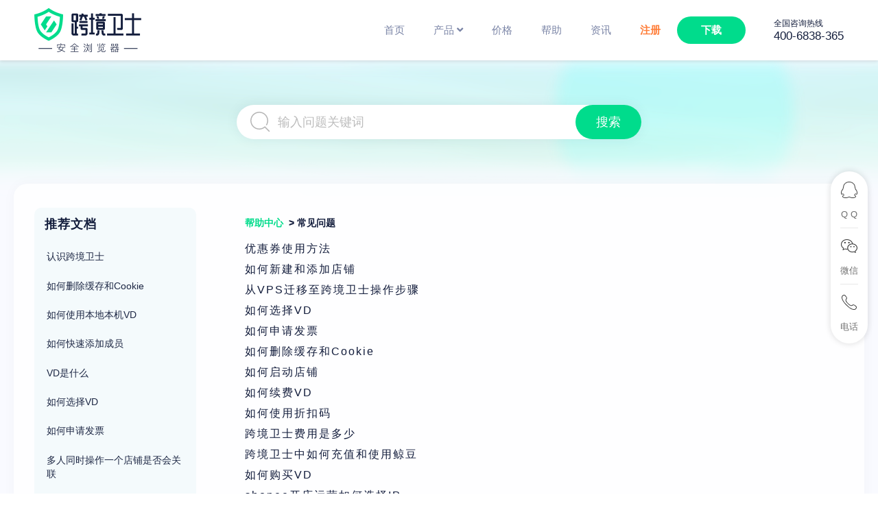

--- FILE ---
content_type: text/html
request_url: https://www.kuajingvs.com/help2/problem
body_size: 16221
content:

        

        

        

        

        

        

        

        

        

        

        

        

        

        

        

        

        

        

        

        
        
<!DOCTYPE html>
<html lang="zh-CN" class="html_stretched responsive av-preloader-disabled av-default-lightbox  html_header_top html_logo_left html_main_nav_header html_menu_right html_custom html_header_sticky html_header_shrinking html_mobile_menu_phone html_disabled html_header_searchicon html_content_align_center html_header_unstick_top_disabled html_header_stretch_disabled html_elegant-blog html_entry_id_6734 ">
<head>
<meta charset="UTF-8" />
<meta name="robots" content="index, follow" />


<!-- mobile setting -->
<meta name="viewport" content="width=device-width, initial-scale=1, maximum-scale=1">

<!-- Scripts/CSS and wp_head hook -->
<title>常见问题 - 跨境卫士</title>
<meta name="description"   content="" />

<link rel="canonical" href="https://www.kuajingvs.com/help2/problem" />
<link rel="alternate" type="application/rss+xml" title="跨境卫士 &raquo; Feed" href="https://www.kuajingvs.com/feed" />

		<script type="text/javascript">
			window._wpemojiSettings = {"baseUrl":"https:\/\/s.w.org\/images\/core\/emoji\/2.3\/72x72\/","ext":".png","svgUrl":"https:\/\/s.w.org\/images\/core\/emoji\/2.3\/svg\/","svgExt":".svg","source":{"concatemoji":"https:\/\/www.kuajingvs.com\/wp-includes\/js\/wp-emoji-release.min.js?ver=4.8.7"}};
			!function(a,b,c){function d(a){var b,c,d,e,f=String.fromCharCode;if(!k||!k.fillText)return!1;switch(k.clearRect(0,0,j.width,j.height),k.textBaseline="top",k.font="600 32px Arial",a){case"flag":return k.fillText(f(55356,56826,55356,56819),0,0),b=j.toDataURL(),k.clearRect(0,0,j.width,j.height),k.fillText(f(55356,56826,8203,55356,56819),0,0),c=j.toDataURL(),b!==c&&(k.clearRect(0,0,j.width,j.height),k.fillText(f(55356,57332,56128,56423,56128,56418,56128,56421,56128,56430,56128,56423,56128,56447),0,0),b=j.toDataURL(),k.clearRect(0,0,j.width,j.height),k.fillText(f(55356,57332,8203,56128,56423,8203,56128,56418,8203,56128,56421,8203,56128,56430,8203,56128,56423,8203,56128,56447),0,0),c=j.toDataURL(),b!==c);case"emoji4":return k.fillText(f(55358,56794,8205,9794,65039),0,0),d=j.toDataURL(),k.clearRect(0,0,j.width,j.height),k.fillText(f(55358,56794,8203,9794,65039),0,0),e=j.toDataURL(),d!==e}return!1}function e(a){var c=b.createElement("script");c.src=a,c.defer=c.type="text/javascript",b.getElementsByTagName("head")[0].appendChild(c)}var f,g,h,i,j=b.createElement("canvas"),k=j.getContext&&j.getContext("2d");for(i=Array("flag","emoji4"),c.supports={everything:!0,everythingExceptFlag:!0},h=0;h<i.length;h++)c.supports[i[h]]=d(i[h]),c.supports.everything=c.supports.everything&&c.supports[i[h]],"flag"!==i[h]&&(c.supports.everythingExceptFlag=c.supports.everythingExceptFlag&&c.supports[i[h]]);c.supports.everythingExceptFlag=c.supports.everythingExceptFlag&&!c.supports.flag,c.DOMReady=!1,c.readyCallback=function(){c.DOMReady=!0},c.supports.everything||(g=function(){c.readyCallback()},b.addEventListener?(b.addEventListener("DOMContentLoaded",g,!1),a.addEventListener("load",g,!1)):(a.attachEvent("onload",g),b.attachEvent("onreadystatechange",function(){"complete"===b.readyState&&c.readyCallback()})),f=c.source||{},f.concatemoji?e(f.concatemoji):f.wpemoji&&f.twemoji&&(e(f.twemoji),e(f.wpemoji)))}(window,document,window._wpemojiSettings);
		</script>
		<style type="text/css">
img.wp-smiley,
img.emoji {
	display: inline !important;
	border: none !important;
	box-shadow: none !important;
	height: 1em !important;
	width: 1em !important;
	margin: 0 .07em !important;
	vertical-align: -0.1em !important;
	background: none !important;
	padding: 0 !important;
}
</style>
<link rel='stylesheet' id='contact-form-7-css'  href='https://www.kuajingvs.com/wp-content/plugins/contact-form-7/includes/css/styles.css?ver=5.0.2' type='text/css' media='all' />
<link rel='stylesheet' id='videojs-css'  href='https://www.kuajingvs.com/wp-content/plugins/videojs-html5-player/videojs/video-js.min.css?ver=4.8.7' type='text/css' media='all' />
<link rel='stylesheet' id='wedocs-styles-css'  href='https://www.kuajingvs.com/wp-content/plugins/wedocs/assets/css/frontend.css?ver=1.4.1' type='text/css' media='all' />
<link rel='stylesheet' id='avia-grid-css'  href='https://www.kuajingvs.com/wp-content/themes/enfold/css/grid.css?ver=2' type='text/css' media='all' />
<link rel='stylesheet' id='avia-base-css'  href='https://www.kuajingvs.com/wp-content/themes/enfold/css/base.css?ver=2' type='text/css' media='all' />
<link rel='stylesheet' id='avia-layout-css'  href='https://www.kuajingvs.com/wp-content/themes/enfold/css/layout.css?ver=2' type='text/css' media='all' />
<link rel='stylesheet' id='avia-scs-css'  href='https://www.kuajingvs.com/wp-content/themes/enfold/css/shortcodes.css?ver=2' type='text/css' media='all' />
<link rel='stylesheet' id='avia-popup-css-css'  href='https://www.kuajingvs.com/wp-content/themes/enfold/js/aviapopup/magnific-popup.css?ver=1' type='text/css' media='screen' />
<link rel='stylesheet' id='avia-media-css'  href='https://www.kuajingvs.com/wp-content/themes/enfold/js/mediaelement/skin-1/mediaelementplayer.css?ver=1' type='text/css' media='screen' />
<link rel='stylesheet' id='avia-print-css'  href='https://www.kuajingvs.com/wp-content/themes/enfold/css/print.css?ver=1' type='text/css' media='print' />
<link rel='stylesheet' id='avia-dynamic-css'  href='https://www.kuajingvs.com/wp-content/uploads/dynamic_avia/enfold.css?ver=63e20f93dbe8c' type='text/css' media='all' />
<script type='text/javascript' src='https://www.kuajingvs.com/wp-includes/js/jquery/jquery.js?ver=1.12.4'></script>
<script type='text/javascript' src='https://www.kuajingvs.com/wp-includes/js/jquery/jquery-migrate.min.js?ver=1.4.1'></script>
<script type='text/javascript' src='https://www.kuajingvs.com/wp-content/themes/enfold/js/avia-compat.js?ver=2'></script>
<link rel='https://api.w.org/' href='https://admin.kuajingvs.com/wp-json/' />
<meta name="generator" content="WordPress 4.8.7 - really-static 0.5" />
<link rel="alternate" type="application/json+oembed" href="https://admin.kuajingvs.com/wp-json/oembed/1.0/embed?url=https%3A%2F%2Fwww.kuajingvs.com%2Fhelp2%2Fproblem" />
<link rel="alternate" type="text/xml+oembed" href="https://admin.kuajingvs.com/wp-json/oembed/1.0/embed?url=https%3A%2F%2Fwww.kuajingvs.com%2Fhelp2%2Fproblem&#038;format=xml" />
<!-- This site is embedding videos using the Videojs HTML5 Player plugin v1.1.3 - http://wphowto.net/videojs-html5-player-for-wordpress-757 --><link rel="profile" href="http://gmpg.org/xfn/11" />
<link rel="alternate" type="application/rss+xml" title="跨境卫士 RSS2 Feed" href="https://www.kuajingvs.com/feed" />

<style type='text/css' media='screen'>
 #top #header_main > .container, #top #header_main > .container .main_menu ul:first-child > li > a, #top #header_main #menu-item-shop .cart_dropdown_link{ height:88px; line-height: 88px; }
 .html_top_nav_header .av-logo-container{ height:88px;  }
 .html_header_top.html_header_sticky #top #wrap_all #main{ padding-top:88px; } 
</style>
<!--[if lt IE 9]><script src="https://www.kuajingvs.com/wp-content/themes/enfold/js/html5shiv.js"></script><![endif]-->
<link rel="icon" href="https://www.kuajingvs.com/wp-content/uploads/2021/06/logo-32.ico" type="image/x-icon">
		<style type="text/css">.recentcomments a{display:inline !important;padding:0 !important;margin:0 !important;}</style>
		

<!--
Debugging Info for Theme support: 

Theme: Enfold
Version: 3.8.5
Installed: enfold
AviaFramework Version: 4.6
AviaBuilder Version: 0.9.4
ML:268435456-PU:50-PLA:12
WP:4.8.7
Updates: disabled
-->

<style type='text/css'>
@font-face {font-family: 'entypo-fontello'; font-weight: normal; font-style: normal;
src: url('https://www.kuajingvs.com/wp-content/themes/enfold/config-templatebuilder/avia-template-builder/assets/fonts/entypo-fontello.eot?v=3');
src: url('https://www.kuajingvs.com/wp-content/themes/enfold/config-templatebuilder/avia-template-builder/assets/fonts/entypo-fontello.eot?v=3#iefix') format('embedded-opentype'), 
url('https://www.kuajingvs.com/wp-content/themes/enfold/config-templatebuilder/avia-template-builder/assets/fonts/entypo-fontello.woff?v=3') format('woff'), 
url('https://www.kuajingvs.com/wp-content/themes/enfold/config-templatebuilder/avia-template-builder/assets/fonts/entypo-fontello.ttf?v=3') format('truetype'), 
url('https://www.kuajingvs.com/wp-content/themes/enfold/config-templatebuilder/avia-template-builder/assets/fonts/entypo-fontello.svg?v=3#entypo-fontello') format('svg');
} #top .avia-font-entypo-fontello, body .avia-font-entypo-fontello, html body [data-av_iconfont='entypo-fontello']:before{ font-family: 'entypo-fontello'; }
</style><meta property="og:image" content="https://www.kuajingvs.com/wp-content/uploads/kuajingvs_banner.png">
<link rel="stylesheet" href="https://www.kuajingvs.com/wp-content/themes/enfold/css/kuajingvs.css?ver=23.5.5" type="text/css">
<link rel="stylesheet" href="https://www.kuajingvs.com/wp-content/themes/enfold/css/kv_newindex.css?ver=23.4.26" type="text/css">
<link rel="stylesheet" href="https://www.kuajingvs.com/wp-content/themes/enfold/css/kv202109.css?ver=21.12.1" type="text/css">


<link rel="stylesheet" href="https://www.kuajingvs.com/wp-content/themes/enfold/fontawesome5.15.4/css/all.css">

<link href="https://www.kuajingvs.com/wp-content/themes/enfold/css/fontawesome.css">

<script src="https://www.kuajingvs.com/wp-content/themes/enfold/js/js.cookie.min.js"></script>
<script src="https://www.kuajingvs.com/wp-content/themes/enfold/js/auto.js"></script>
<script src="https://www.kuajingvs.com/wp-content/themes/enfold/js/test.js?ver=23.7.20"></script>

<script defer="defer" src="https://www.kuajingvs.com/wp-content/themes/enfold/js/collect.js"></script>

<!-- bd-tongji -->
<script>
var _hmt = _hmt || [];
(function() {
  var hm = document.createElement("script");
  hm.src = "https://hm.baidu.com/hm.js?c430f2d1bf3e72726726cc05145e72ed";
  var s = document.getElementsByTagName("script")[0];
  s.parentNode.insertBefore(hm, s);
})();
</script>


<!-- 360renzheng -->
<meta name="360-site-verification" content="51514a2c2a693ab83198d24a00d58b28" />

<!-- Matomo -->
<script>
  var _paq = window._paq = window._paq || [];
  /* tracker methods like "setCustomDimension" should be called before "trackPageView" */
  _paq.push(['trackPageView']);
  _paq.push(['enableLinkTracking']);
  (function() {
    var u="//hma.kuajingvs.com/";
    _paq.push(['setTrackerUrl', u+'matomo.php']);
    _paq.push(['setSiteId', '1']);
    var d=document, g=d.createElement('script'), s=d.getElementsByTagName('script')[0];
    g.async=true; g.src=u+'matomo.js'; s.parentNode.insertBefore(g,s);
  })();
</script>
<!-- End Matomo Code -->
<!-- <script type='text/javascript' src='https://www.kuajingvs.com/wp-includes/l-js/verify.js?ver=v1.91'></script> -->
<!-- for user -->
<script type="text/javascript">
jQuery(function () {
    if (window.location.search.length > 0) {
        Cookies.set("register_parameter", JSON.stringify({
            parameter: window.location.search
        }), {
            domain: '.kuajingvs.com',
        });
    }
    // if (Cookies.get('account_min')) {
    //   var account = JSON.parse(Cookies.get('account_min'));
    //   jQuery('[title="headbtn-line"]').parents('.menu-item').after('<li id="kj_acc_name">\
    //   <a title="进入后台管理" href="https://app.kuajingvs.com" itemprop="url">\
    //   <span class="avia-bullet"></span>\
    //   <span class="avia-menu-text">欢迎，' + account.name + '</span>\
    //   <span class="avia-menu-fx">\
    //   <span class="avia-arrow-wrap">\
    //   <span class="avia-arrow"></span>\
    //   </span>\
    //   </span>\
    //   </a>\
    //   </li>');
    //   jQuery('[title="headbtn"]').remove()
    //   jQuery('[title="headbtn-line"]').remove()
    // }
    var _paq = [];
    if (Cookies.get('track_data')) {
      var track_data = JSON.parse(Cookies.get('track_data'));
      _paq.push(['setCustomVariable', 1, '用户名', track_data.name, 'visit']);
      _paq.push(['setCustomVariable', 2, '电话', track_data.phone, 'visit']);
    }
  });

  (function () {
      var query = window.location.search.substring(1);
      if (query.length > 0) {
          var queryDatas = {}
          var vars = query.split("&");
          for (var i = 0; i < vars.length; i++) {
              var pair = vars[i].split("=");
              queryDatas[pair[0]] = pair[1];
          }
          if (queryDatas.hasOwnProperty('c') || queryDatas.hasOwnProperty('ss') || queryDatas.hasOwnProperty('t')) {
              Cookies.set('website_search', JSON.stringify(queryDatas), {
                  domain: '.kuajingvs.com',
              });
          }
      }
  }());
</script>

<!-- Global site tag (gtag.js) - Google Ads: 10780347409 -->
<!-- <script async src="https://www.googletagmanager.com/gtag/js?id=AW-10780347409"></script>
<script>
  window.dataLayer = window.dataLayer || [];
  function gtag(){dataLayer.push(arguments);}
  gtag('js', new Date());

  gtag('config', 'AW-10780347409');
</script> -->

<!-- Global site tag (gtag.js) - Google Analytics -->
<!-- <script async src="https://www.googletagmanager.com/gtag/js?id=G-68X66XX6PH"></script>
<script>
  window.dataLayer = window.dataLayer || [];
  function gtag(){dataLayer.push(arguments);}
  gtag('js', new Date());

  gtag('config', 'G-68X66XX6PH');
</script> -->

<!-- Google tag (gtag.js) -->
<script async src="https://www.googletagmanager.com/gtag/js?id=G-P0DZ9C3P9Z">
</script>
<script>
  window.dataLayer = window.dataLayer || [];
  function gtag(){dataLayer.push(arguments);}
  gtag('js', new Date());

  gtag('config', 'G-P0DZ9C3P9Z');
</script>

<!-- Google tag (gtag.js) -->
<script async src="https://www.googletagmanager.com/gtag/js?id=AW-11132954052"></script>
<script>
  window.dataLayer = window.dataLayer || [];
  function gtag(){dataLayer.push(arguments);}
  gtag('js', new Date());

  gtag('config', 'AW-11132954052');
</script>

</head>




<body id="top" class="page-template-default page page-id-6734 stretched helvetica-neue-websave _helvetica_neue no_sidebar_border" itemscope="itemscope" itemtype="https://schema.org/WebPage" >


	
	<div id='wrap_all'>

	
<header id='header' class='all_colors header_color light_bg_color  av_header_top av_logo_left av_main_nav_header av_menu_right av_custom av_header_sticky av_header_shrinking av_header_stretch_disabled av_mobile_menu_phone av_header_searchicon av_header_unstick_top_disabled av_seperator_small_border av_bottom_nav_disabled '  role="banner" itemscope="itemscope" itemtype="https://schema.org/WPHeader" >

<a id="advanced_menu_toggle" href="#" aria-hidden='true' data-av_icon='' data-av_iconfont='entypo-fontello'></a><a id="advanced_menu_hide" href="#" 	aria-hidden='true' data-av_icon='' data-av_iconfont='entypo-fontello'></a>		<div  id='header_main' class='container_wrap container_wrap_logo'>
	
        <div class='container av-logo-container'><div class='inner-container'><strong class='logo'><a href='https://www.kuajingvs.com/'><img height='100' width='300' src='https://www.kuajingvs.com/wp-content/uploads/2021/10/logo-safe-88.png' alt='跨境卫士' /></a></strong><div class='left_phone_info'>QQ技术咨询：<br><b>800183453</b></div><nav class='main_menu' data-selectname='Select a page'  role="navigation" itemscope="itemscope" itemtype="https://schema.org/SiteNavigationElement" ><div class="avia-menu av-main-nav-wrap"><ul id="avia-menu" class="menu av-main-nav"><li id="menu-item-7630" class="menu-item menu-item-type-custom menu-item-object-custom menu-item-home menu-item-top-level menu-item-top-level-1"><a href="https://www.kuajingvs.com/" itemprop="url"><span class="avia-bullet"></span><span class="avia-menu-text">首页</span><span class="avia-menu-fx"><span class="avia-arrow-wrap"><span class="avia-arrow"></span></span></span></a></li>
<li id="menu-item-12357" class="menu-item menu-item-type-custom menu-item-object-custom menu-item-has-children menu-item-mega-parent  menu-item-top-level menu-item-top-level-2"><a itemprop="url"><span class="avia-bullet"></span><span class="avia-menu-text">产品 <i class="fas fa-angle-down"></i></span><span class="avia-menu-fx"><span class="avia-arrow-wrap"><span class="avia-arrow"></span></span></span></a>
<div class='avia_mega_div avia_mega3 nine units'>

<ul class="sub-menu">
	<li id="menu-item-12358" class="menu-item menu-item-type-custom menu-item-object-custom menu-item-has-children avia_mega_menu_columns_3 three units  avia_mega_menu_columns_first"><span class='mega_menu_title heading-color av-special-font'>安全运营</span>
	<ul class="sub-menu">
		<li id="menu-item-12362" class="menu-item menu-item-type-custom menu-item-object-custom menu-item-home"><a href="https://www.kuajingvs.com/" itemprop="url"><span class="avia-bullet"></span><span class="avia-menu-text">跨境卫士安全浏览器<small>多平台多品牌跨境安全浏览器</small></span></a></li>
		<li id="menu-item-12750" class="menu-item menu-item-type-custom menu-item-object-custom"><a href="https://www.kuajingvs.com/vps" itemprop="url"><span class="avia-bullet"></span><span class="avia-menu-text">跨境卫士VPS版<span class="nav-free">免费</span><small>VPS多平台店铺批量管理加速</small></span></a></li>
		<li id="menu-item-15403" class="menu-item menu-item-type-post_type menu-item-object-page"><a href="https://www.kuajingvs.com/safetymap" itemprop="url"><span class="avia-bullet"></span><span class="avia-menu-text">运营安全地图<i class="fab fa-hotjar"></i><small>跨境电商运营安全地图</small></span></a></li>
	</ul>
</li>
	<li id="menu-item-12359" class="menu-item menu-item-type-custom menu-item-object-custom menu-item-has-children avia_mega_menu_columns_3 three units "><span class='mega_menu_title heading-color av-special-font'>云应用</span>
	<ul class="sub-menu">
		<li id="menu-item-12361" class="menu-item menu-item-type-custom menu-item-object-custom"><a href="https://www.kuajingvs.com/yunhao" itemprop="url"><span class="avia-bullet"></span><span class="avia-menu-text">开鲸云号<small>虚拟号码管理</small></span></a></li>
		<li id="menu-item-12360" class="menu-item menu-item-type-custom menu-item-object-custom"><a href="https://www.kuajingvs.com/tiktok-live" itemprop="url"><span class="avia-bullet"></span><span class="avia-menu-text">开鲸云直播<small>TK直播专线</small></span></a></li>
		<li id="menu-item-25272" class="menu-item menu-item-type-custom menu-item-object-custom"><a href="https://www.kuajingvs.com/ai" itemprop="url"><span class="avia-bullet"></span><span class="avia-menu-text">AI工具<small>降本增效、简化工作</small></span></a></li>
	</ul>
</li>
	<li id="menu-item-12363" class="menu-item menu-item-type-custom menu-item-object-custom menu-item-has-children avia_mega_menu_columns_3 three units avia_mega_menu_columns_last"><span class='mega_menu_title heading-color av-special-font'>数据&#038;工具</span>
	<ul class="sub-menu">
		<li id="menu-item-22324" class="menu-item menu-item-type-custom menu-item-object-custom"><a target="_blank" href="http://aws-regist.ikj123.com/Us/index" itemprop="url"><span class="avia-bullet"></span><span class="avia-menu-text">模拟注册<span class="nav-free">免费</span><small>亚马逊模拟注册</small></span></a></li>
		<li id="menu-item-22466" class="menu-item menu-item-type-custom menu-item-object-custom"><a href="https://www.kuajingvs.com/review" itemprop="url"><span class="avia-bullet"></span><span class="avia-menu-text">开鲸Review<small>电商评论AI智能分析</small></span></a></li>
	</ul>
</li>
</ul>

</div>
</li>
<li id="menu-item-12232" class="menu-item menu-item-type-post_type menu-item-object-page menu-item-top-level menu-item-top-level-3"><a href="https://www.kuajingvs.com/price" itemprop="url"><span class="avia-bullet"></span><span class="avia-menu-text">价格</span><span class="avia-menu-fx"><span class="avia-arrow-wrap"><span class="avia-arrow"></span></span></span></a></li>
<li id="menu-item-19480" class="menu-item menu-item-type-post_type menu-item-object-page menu-item-top-level menu-item-top-level-4"><a href="https://www.kuajingvs.com/help2" itemprop="url"><span class="avia-bullet"></span><span class="avia-menu-text">帮助</span><span class="avia-menu-fx"><span class="avia-arrow-wrap"><span class="avia-arrow"></span></span></span></a></li>
<li id="menu-item-19485" class="menu-item menu-item-type-taxonomy menu-item-object-category menu-item-mega-parent  menu-item-top-level menu-item-top-level-5"><a href="https://www.kuajingvs.com/article/news" itemprop="url"><span class="avia-bullet"></span><span class="avia-menu-text">资讯</span><span class="avia-menu-fx"><span class="avia-arrow-wrap"><span class="avia-arrow"></span></span></span></a></li>
<li id="menu-item-3561" class="menu-item menu-item-type-custom menu-item-object-custom av-menu-button av-menu-button-colored menu-item-top-level menu-item-top-level-6"><a title="headbtn-line" target="_blank" href="https://www.kuajingvs.com/register" itemprop="url"><span class="avia-bullet"></span><span class="avia-menu-text">注册</span><span class="avia-menu-fx"><span class="avia-arrow-wrap"><span class="avia-arrow"></span></span></span></a></li>
<li id="menu-item-403" class="menu-item menu-item-type-post_type menu-item-object-page av-menu-button av-menu-button-colored menu-item-top-level menu-item-top-level-7"><a title="download" href="https://www.kuajingvs.com/download" itemprop="url"><span class="avia-bullet"></span><span class="avia-menu-text">下载</span><span class="avia-menu-fx"><span class="avia-arrow-wrap"><span class="avia-arrow"></span></span></span></a></li>
<li id="menu-item-search" class="noMobile menu-item menu-item-search-dropdown menu-item-avia-special">
							<a href="?s=" data-avia-search-tooltip="

&lt;form action=&quot;https://www.kuajingvs.com/&quot; id=&quot;searchform&quot; method=&quot;get&quot; class=&quot;&quot;&gt;
	&lt;div&gt;
		&lt;input type=&quot;submit&quot; value=&quot;&quot; id=&quot;searchsubmit&quot; class=&quot;button avia-font-entypo-fontello&quot; /&gt;
		&lt;input type=&quot;text&quot; id=&quot;s&quot; name=&quot;s&quot; value=&quot;&quot; placeholder='Search' /&gt;
			&lt;/div&gt;
&lt;/form&gt;" aria-hidden='true' data-av_icon='' data-av_iconfont='entypo-fontello'><span class="avia_hidden_link_text">Search</span></a>
	        		   </li></ul></div></nav><div class='right_phone_info'><b>全国咨询热线</b><br><span>400-6838-365</span></div> </div> 
		<!-- end container_wrap-->
		</div>
		
		<div class='header_bg'></div>
<script>
	// 切换语言内的文字
	if(window.location.href.indexOf('/en-') != -1 
	|| window.location.href.indexOf('/en_') != -1 
		|| window.location.href.indexOf('/en') != -1 
	|| window.location.href.indexOf('/en/') != -1){
		jQuery('#kv_lang_en').css({'display':'block'});
	}else if((window.location.href.indexOf('/en/')==-1 
			&& window.location.href.indexOf('/en-')==-1 
			|| window.location.href == 'https://www.kuajingvs.com/')
			 ){
		jQuery('#kv_lang_cn').css({'display':'block'});
	};
	
</script>
<style>
.new-icon1{
	position: absolute;
    display: flex;
    top: -2px;
    left: -3%;
    z-index: 2;
}	



</style>
<!-- end header -->
</header>
		
	<div id='main' class='all_colors' data-scroll-offset='88'>

	<div id='help2' class='avia-section main_color avia-section-large avia-no-border-styling avia-bg-style-scroll  avia-builder-el-0  el_before_av_section  avia-builder-el-first  container_wrap fullsize' style = 'background-color: #f9faff; background-repeat: no-repeat; background-image: url(https://www.kuajingvs.com/wp-content/uploads/2023/05/n-banner-helplist01.png); background-attachment: scroll; background-position: bottom center; background-color: #f9faff; ' data-section-bg-repeat='no-repeat' ><div class='container' ><main  role="main" itemprop="mainContentOfPage"  class='template-page content  av-content-full alpha units'><div class='post-entry post-entry-type-page post-entry-6734'><div class='entry-content-wrapper clearfix'>
<section class="avia_codeblock_section avia_code_block_0"  itemscope="itemscope" itemtype="https://schema.org/CreativeWork" ><div class='avia_codeblock '  itemprop="text" > <div class="helpsearch">
  <input name="searchBox" placeholder="输入问题关键词" id="searchBox" type="search">
  <button id="searchbtn" type="button">搜索</button>
</div>
	
<script type="text/javascript" src="https://www.kuajingvs.com/wp-includes/js/jquery/jquery.js?ver=1.12.4"></script> 
<script>
(function($){
	$("#searchbtn").click(function(){
		let input_val = $("#searchBox").val();
		window.location.href = "https://www.kuajingvs.com/search?search="+input_val;
	})
})(jQuery)
</script> </div></section>
<section class="avia_codeblock_section avia_code_block_1"  itemscope="itemscope" itemtype="https://schema.org/CreativeWork" ><div class='avia_codeblock '  itemprop="text" > <style>
	#help2{
		background-size: cover;
	}
	.helpsearch{
		text-align: center;
		width: 50%;
		margin: 0 auto;
		position: relative;
		margin-top: -25px;
	}
	#help2 #searchBox{
		border-radius: 50px;
		background-color: #fff;
		border:none;
		padding:15px 60px;
		height:50px;
		font-size: 18px;
		display: inline-block;
		background-image: url(https://www.kuajingvs.com/wp-content/uploads/2022/01/help-search.png);
		background-position: 20px center;
		background-repeat: no-repeat;
		color: #5a5a5a;
		outline: none;
		width:100%;
		margin:0 auto;
		box-shadow: 0 0 20px rgb(19 29 60 / 6%);
		
	}
	#help2 #searchbtn{
		border-radius: 50px;
		background-color: #00dc8c;
		border:none;
		padding:10px 30px;
		height:50px;
		font-size: 18px;
		display: inline-block;
		color: #fff;
		outline: none;
		position: absolute;
    	right: 0;
	}
	#help2 #searchbtn:hover{
		cursor: pointer;
		/*background-color: #74fbbe;*/
	}
	#help2 #searchBox::-webkit-input-placeholder {
		color: #BCBCBC;
	}
    #help2 #searchBox:-moz-placeholder { 
		color: #BCBCBC;
	}
    #help2 #searchBox::-moz-placeholder { 
        color: #BCBCBC;
	}
    #help2 #searchBox:-ms-input-placeholder { 
        color: #BCBCBC;
    }
	
	@media only screen and (max-width: 767px){
    	.helpsearch{
    		width: calc(100% - 20px);
    	}
    }
	
</style> </div></section>

</div></div></main><!-- close content main element --></div></div><div id='help2_all' class='avia-section main_color avia-section-default avia-no-border-styling avia-bg-style-scroll  avia-builder-el-3  el_after_av_section  avia-builder-el-last  container_wrap fullsize' style = 'background-color: #f9faff; background-color: #f9faff; '  ><div class='container' ><div class='template-page content  av-content-full alpha units'><div class='post-entry post-entry-type-page post-entry-6734'><div class='entry-content-wrapper clearfix'>
<div class="flex_column av_one_third  flex_column_div av-zero-column-padding first  avia-builder-el-4  el_before_av_two_third  avia-builder-el-first  " style='border-radius:10px; '><div class='avia-builder-widget-area clearfix  avia-builder-el-5  avia-builder-el-no-sibling '><div id="nav_menu-5" class="widget clearfix widget_nav_menu"><h3 class="widgettitle">推荐文档</h3><div class="menu-help2-right-list-container"><ul id="menu-help2-right-list" class="menu"><li id="menu-item-19046" class="menu-item menu-item-type-post_type menu-item-object-post menu-item-19046"><a href="https://www.kuajingvs.com/help2/15052">认识跨境卫士</a></li>
<li id="menu-item-19047" class="menu-item menu-item-type-post_type menu-item-object-post menu-item-19047"><a href="https://www.kuajingvs.com/help2/11421">如何删除缓存和Cookie</a></li>
<li id="menu-item-19048" class="menu-item menu-item-type-post_type menu-item-object-post menu-item-19048"><a href="https://www.kuajingvs.com/help2/7008">如何使用本地本机VD</a></li>
<li id="menu-item-19443" class="menu-item menu-item-type-post_type menu-item-object-post menu-item-19443"><a href="https://www.kuajingvs.com/help2/7048">如何快速添加成员</a></li>
<li id="menu-item-19332" class="menu-item menu-item-type-post_type menu-item-object-post menu-item-19332"><a href="https://www.kuajingvs.com/help2/19204">VD是什么</a></li>
<li id="menu-item-19333" class="menu-item menu-item-type-post_type menu-item-object-post menu-item-19333"><a href="https://www.kuajingvs.com/help2/19218">如何选择VD</a></li>
<li id="menu-item-19382" class="menu-item menu-item-type-post_type menu-item-object-post menu-item-19382"><a href="https://www.kuajingvs.com/help2/19239">如何申请发票</a></li>
<li id="menu-item-19383" class="menu-item menu-item-type-post_type menu-item-object-post menu-item-19383"><a href="https://www.kuajingvs.com/help2/19264">多人同时操作一个店铺是否会关联</a></li>
<li id="menu-item-19471" class="menu-item menu-item-type-post_type menu-item-object-post menu-item-19471"><a href="https://www.kuajingvs.com/help2/19465">shopee开店运营如何选择IP</a></li>
</ul></div></div></div></div><div class="flex_column av_two_third  flex_column_div av-zero-column-padding   avia-builder-el-6  el_after_av_one_third  el_before_av_codeblock  " style='border-radius:0px; '><section class="av_textblock_section"  itemscope="itemscope" itemtype="https://schema.org/CreativeWork" ><div class='avia_textblock '   itemprop="text" ><h5 style="font-size: 14px;"><a href="https://www.kuajingvs.com/help2">帮助中心</a>  > 常见问题</h5>
</div></section>
<div  data-autoplay=''  data-interval='5'  data-animation='fade'  data-show_slide_delay='90'  class='avia-content-slider avia-content-grid-active avia-content-slider1 avia-content-slider-odd  avia-builder-el-8  el_after_av_textblock  avia-builder-el-last '  itemscope="itemscope" itemtype="https://schema.org/Blog" ><div class='avia-content-slider-inner'><div class='slide-entry-wrap'><article class='slide-entry flex_column  post-entry post-entry-7814 slide-entry-overview slide-loop-1 slide-parity-odd  av_fullwidth first fake-thumbnail'  itemscope="itemscope" itemtype="https://schema.org/BlogPosting" itemprop="blogPost" ><a href='https://www.kuajingvs.com/help2/7814' data-rel='slide-1' class='slide-image' title=''><span class=' fallback-post-type-icon' aria-hidden='true' data-av_icon='' data-av_iconfont='entypo-fontello'></span><span class='slider-fallback-image'></span></a><div class='slide-content'><header class="entry-content-header"><span class="blog-categories minor-meta"><a href="https://www.kuajingvs.com/category/problem" rel="tag">常见问题</a> </span><h3 class='slide-entry-title entry-title'  itemprop="headline" ><a href='https://www.kuajingvs.com/help2/7814' title='优惠券使用方法'>优惠券使用方法</a></h3><span class="av-vertical-delimiter"></span></header></div><footer class="entry-footer"></footer><span class='hidden'>
			<span class='av-structured-data'  itemscope="itemscope" itemtype="https://schema.org/ImageObject"  itemprop='image'>
					   <span itemprop='url' >https://www.kuajingvs.com/wp-content/uploads/2021/10/logo-safe-88.png</span>
					   <span itemprop='height' >0</span>
					   <span itemprop='width' >0</span>
				  </span><span class='av-structured-data'  itemprop="publisher" itemtype="https://schema.org/Organization" itemscope="itemscope" >
				<span itemprop='name'>admin</span>
				<span itemprop='logo' itemscope itemtype='http://schema.org/ImageObject'>
				   <span itemprop='url'>https://www.kuajingvs.com/wp-content/uploads/2021/10/logo-safe-88.png</span>
				 </span>
			  </span><span class='av-structured-data'  itemprop="author" itemscope="itemscope" itemtype="https://schema.org/Person" ><span itemprop='name'>admin</span></span><span class='av-structured-data'  itemprop="datePublished" datetime="2020-05-02T17:40:54+00:00" >2022-08-19 11:00:32</span><span class='av-structured-data'  itemprop="dateModified" itemtype="https://schema.org/dateModified" >2023-05-05 09:30:12</span><span class='av-structured-data'  itemprop="mainEntityOfPage" itemtype="https://schema.org/mainEntityOfPage" ><span itemprop='name'>优惠券使用方法</span></span></span></article></div><div class='slide-entry-wrap'><article class='slide-entry flex_column  post-entry post-entry-6884 slide-entry-overview slide-loop-2 slide-parity-odd  av_fullwidth first fake-thumbnail'  itemscope="itemscope" itemtype="https://schema.org/BlogPosting" itemprop="blogPost" ><a href='https://www.kuajingvs.com/help2/6884' data-rel='slide-1' class='slide-image' title=''><span class=' fallback-post-type-icon' aria-hidden='true' data-av_icon='' data-av_iconfont='entypo-fontello'></span><span class='slider-fallback-image'></span></a><div class='slide-content'><header class="entry-content-header"><span class="blog-categories minor-meta"><a href="https://www.kuajingvs.com/category/problem" rel="tag">常见问题</a> </span><h3 class='slide-entry-title entry-title'  itemprop="headline" ><a href='https://www.kuajingvs.com/help2/6884' title='如何新建和添加店铺'>如何新建和添加店铺</a></h3><span class="av-vertical-delimiter"></span></header></div><footer class="entry-footer"></footer><span class='hidden'>
			<span class='av-structured-data'  itemscope="itemscope" itemtype="https://schema.org/ImageObject"  itemprop='image'>
					   <span itemprop='url' >https://www.kuajingvs.com/wp-content/uploads/2021/10/logo-safe-88.png</span>
					   <span itemprop='height' >0</span>
					   <span itemprop='width' >0</span>
				  </span><span class='av-structured-data'  itemprop="publisher" itemtype="https://schema.org/Organization" itemscope="itemscope" >
				<span itemprop='name'>admin</span>
				<span itemprop='logo' itemscope itemtype='http://schema.org/ImageObject'>
				   <span itemprop='url'>https://www.kuajingvs.com/wp-content/uploads/2021/10/logo-safe-88.png</span>
				 </span>
			  </span><span class='av-structured-data'  itemprop="author" itemscope="itemscope" itemtype="https://schema.org/Person" ><span itemprop='name'>admin</span></span><span class='av-structured-data'  itemprop="datePublished" datetime="2020-05-02T17:40:54+00:00" >2022-08-19 11:00:07</span><span class='av-structured-data'  itemprop="dateModified" itemtype="https://schema.org/dateModified" >2023-05-11 16:49:36</span><span class='av-structured-data'  itemprop="mainEntityOfPage" itemtype="https://schema.org/mainEntityOfPage" ><span itemprop='name'>如何新建和添加店铺</span></span></span></article></div><div class='slide-entry-wrap'><article class='slide-entry flex_column  post-entry post-entry-16197 slide-entry-overview slide-loop-3 slide-parity-odd  av_fullwidth first fake-thumbnail'  itemscope="itemscope" itemtype="https://schema.org/BlogPosting" itemprop="blogPost" ><a href='https://www.kuajingvs.com/help2/16197' data-rel='slide-1' class='slide-image' title=''><span class=' fallback-post-type-icon' aria-hidden='true' data-av_icon='' data-av_iconfont='entypo-fontello'></span><span class='slider-fallback-image'></span></a><div class='slide-content'><header class="entry-content-header"><span class="blog-categories minor-meta"><a href="https://www.kuajingvs.com/category/problem" rel="tag">常见问题</a> </span><h3 class='slide-entry-title entry-title'  itemprop="headline" ><a href='https://www.kuajingvs.com/help2/16197' title='从VPS迁移至跨境卫士操作步骤'>从VPS迁移至跨境卫士操作步骤</a></h3><span class="av-vertical-delimiter"></span></header></div><footer class="entry-footer"></footer><span class='hidden'>
			<span class='av-structured-data'  itemscope="itemscope" itemtype="https://schema.org/ImageObject"  itemprop='image'>
					   <span itemprop='url' >https://www.kuajingvs.com/wp-content/uploads/2021/10/logo-safe-88.png</span>
					   <span itemprop='height' >0</span>
					   <span itemprop='width' >0</span>
				  </span><span class='av-structured-data'  itemprop="publisher" itemtype="https://schema.org/Organization" itemscope="itemscope" >
				<span itemprop='name'>跨境卫士</span>
				<span itemprop='logo' itemscope itemtype='http://schema.org/ImageObject'>
				   <span itemprop='url'>https://www.kuajingvs.com/wp-content/uploads/2021/10/logo-safe-88.png</span>
				 </span>
			  </span><span class='av-structured-data'  itemprop="author" itemscope="itemscope" itemtype="https://schema.org/Person" ><span itemprop='name'>跨境卫士</span></span><span class='av-structured-data'  itemprop="datePublished" datetime="2020-05-02T17:40:54+00:00" >2022-08-19 10:45:53</span><span class='av-structured-data'  itemprop="dateModified" itemtype="https://schema.org/dateModified" >2023-05-05 09:30:37</span><span class='av-structured-data'  itemprop="mainEntityOfPage" itemtype="https://schema.org/mainEntityOfPage" ><span itemprop='name'>从VPS迁移至跨境卫士操作步骤</span></span></span></article></div><div class='slide-entry-wrap'><article class='slide-entry flex_column  post-entry post-entry-19218 slide-entry-overview slide-loop-4 slide-parity-odd  av_fullwidth first fake-thumbnail'  itemscope="itemscope" itemtype="https://schema.org/BlogPosting" itemprop="blogPost" ><a href='https://www.kuajingvs.com/help2/19218' data-rel='slide-1' class='slide-image' title=''><span class=' fallback-post-type-icon' aria-hidden='true' data-av_icon='' data-av_iconfont='entypo-fontello'></span><span class='slider-fallback-image'></span></a><div class='slide-content'><header class="entry-content-header"><span class="blog-categories minor-meta"><a href="https://www.kuajingvs.com/category/problem" rel="tag">常见问题</a> </span><h3 class='slide-entry-title entry-title'  itemprop="headline" ><a href='https://www.kuajingvs.com/help2/19218' title='如何选择VD'>如何选择VD</a></h3><span class="av-vertical-delimiter"></span></header></div><footer class="entry-footer"></footer><span class='hidden'>
			<span class='av-structured-data'  itemscope="itemscope" itemtype="https://schema.org/ImageObject"  itemprop='image'>
					   <span itemprop='url' >https://www.kuajingvs.com/wp-content/uploads/2021/10/logo-safe-88.png</span>
					   <span itemprop='height' >0</span>
					   <span itemprop='width' >0</span>
				  </span><span class='av-structured-data'  itemprop="publisher" itemtype="https://schema.org/Organization" itemscope="itemscope" >
				<span itemprop='name'>跨境卫士</span>
				<span itemprop='logo' itemscope itemtype='http://schema.org/ImageObject'>
				   <span itemprop='url'>https://www.kuajingvs.com/wp-content/uploads/2021/10/logo-safe-88.png</span>
				 </span>
			  </span><span class='av-structured-data'  itemprop="author" itemscope="itemscope" itemtype="https://schema.org/Person" ><span itemprop='name'>跨境卫士</span></span><span class='av-structured-data'  itemprop="datePublished" datetime="2020-05-02T17:40:54+00:00" >2022-08-15 15:54:29</span><span class='av-structured-data'  itemprop="dateModified" itemtype="https://schema.org/dateModified" >2023-05-09 11:03:51</span><span class='av-structured-data'  itemprop="mainEntityOfPage" itemtype="https://schema.org/mainEntityOfPage" ><span itemprop='name'>如何选择VD</span></span></span></article></div><div class='slide-entry-wrap'><article class='slide-entry flex_column  post-entry post-entry-19239 slide-entry-overview slide-loop-5 slide-parity-odd  av_fullwidth first fake-thumbnail'  itemscope="itemscope" itemtype="https://schema.org/BlogPosting" itemprop="blogPost" ><a href='https://www.kuajingvs.com/help2/19239' data-rel='slide-1' class='slide-image' title=''><span class=' fallback-post-type-icon' aria-hidden='true' data-av_icon='' data-av_iconfont='entypo-fontello'></span><span class='slider-fallback-image'></span></a><div class='slide-content'><header class="entry-content-header"><span class="blog-categories minor-meta"><a href="https://www.kuajingvs.com/category/problem" rel="tag">常见问题</a> </span><h3 class='slide-entry-title entry-title'  itemprop="headline" ><a href='https://www.kuajingvs.com/help2/19239' title='如何申请发票'>如何申请发票</a></h3><span class="av-vertical-delimiter"></span></header></div><footer class="entry-footer"></footer><span class='hidden'>
			<span class='av-structured-data'  itemscope="itemscope" itemtype="https://schema.org/ImageObject"  itemprop='image'>
					   <span itemprop='url' >https://www.kuajingvs.com/wp-content/uploads/2021/10/logo-safe-88.png</span>
					   <span itemprop='height' >0</span>
					   <span itemprop='width' >0</span>
				  </span><span class='av-structured-data'  itemprop="publisher" itemtype="https://schema.org/Organization" itemscope="itemscope" >
				<span itemprop='name'>跨境卫士</span>
				<span itemprop='logo' itemscope itemtype='http://schema.org/ImageObject'>
				   <span itemprop='url'>https://www.kuajingvs.com/wp-content/uploads/2021/10/logo-safe-88.png</span>
				 </span>
			  </span><span class='av-structured-data'  itemprop="author" itemscope="itemscope" itemtype="https://schema.org/Person" ><span itemprop='name'>跨境卫士</span></span><span class='av-structured-data'  itemprop="datePublished" datetime="2020-05-02T17:40:54+00:00" >2022-08-15 09:18:02</span><span class='av-structured-data'  itemprop="dateModified" itemtype="https://schema.org/dateModified" >2023-05-09 11:15:12</span><span class='av-structured-data'  itemprop="mainEntityOfPage" itemtype="https://schema.org/mainEntityOfPage" ><span itemprop='name'>如何申请发票</span></span></span></article></div><div class='slide-entry-wrap'><article class='slide-entry flex_column  post-entry post-entry-11421 slide-entry-overview slide-loop-6 slide-parity-odd  av_fullwidth first fake-thumbnail'  itemscope="itemscope" itemtype="https://schema.org/BlogPosting" itemprop="blogPost" ><a href='https://www.kuajingvs.com/help2/11421' data-rel='slide-1' class='slide-image' title=''><span class=' fallback-post-type-icon' aria-hidden='true' data-av_icon='' data-av_iconfont='entypo-fontello'></span><span class='slider-fallback-image'></span></a><div class='slide-content'><header class="entry-content-header"><span class="blog-categories minor-meta"><a href="https://www.kuajingvs.com/category/problem" rel="tag">常见问题</a> </span><h3 class='slide-entry-title entry-title'  itemprop="headline" ><a href='https://www.kuajingvs.com/help2/11421' title='如何删除缓存和Cookie'>如何删除缓存和Cookie</a></h3><span class="av-vertical-delimiter"></span></header></div><footer class="entry-footer"></footer><span class='hidden'>
			<span class='av-structured-data'  itemscope="itemscope" itemtype="https://schema.org/ImageObject"  itemprop='image'>
					   <span itemprop='url' >https://www.kuajingvs.com/wp-content/uploads/2021/10/logo-safe-88.png</span>
					   <span itemprop='height' >0</span>
					   <span itemprop='width' >0</span>
				  </span><span class='av-structured-data'  itemprop="publisher" itemtype="https://schema.org/Organization" itemscope="itemscope" >
				<span itemprop='name'>跨境卫士</span>
				<span itemprop='logo' itemscope itemtype='http://schema.org/ImageObject'>
				   <span itemprop='url'>https://www.kuajingvs.com/wp-content/uploads/2021/10/logo-safe-88.png</span>
				 </span>
			  </span><span class='av-structured-data'  itemprop="author" itemscope="itemscope" itemtype="https://schema.org/Person" ><span itemprop='name'>跨境卫士</span></span><span class='av-structured-data'  itemprop="datePublished" datetime="2020-05-02T17:40:54+00:00" >2022-08-15 09:15:15</span><span class='av-structured-data'  itemprop="dateModified" itemtype="https://schema.org/dateModified" >2023-05-09 10:32:28</span><span class='av-structured-data'  itemprop="mainEntityOfPage" itemtype="https://schema.org/mainEntityOfPage" ><span itemprop='name'>如何删除缓存和Cookie</span></span></span></article></div><div class='slide-entry-wrap'><article class='slide-entry flex_column  post-entry post-entry-6883 slide-entry-overview slide-loop-7 slide-parity-odd  av_fullwidth first fake-thumbnail'  itemscope="itemscope" itemtype="https://schema.org/BlogPosting" itemprop="blogPost" ><a href='https://www.kuajingvs.com/help2/6883' data-rel='slide-1' class='slide-image' title=''><span class=' fallback-post-type-icon' aria-hidden='true' data-av_icon='' data-av_iconfont='entypo-fontello'></span><span class='slider-fallback-image'></span></a><div class='slide-content'><header class="entry-content-header"><span class="blog-categories minor-meta"><a href="https://www.kuajingvs.com/category/problem" rel="tag">常见问题</a> </span><h3 class='slide-entry-title entry-title'  itemprop="headline" ><a href='https://www.kuajingvs.com/help2/6883' title='如何启动店铺'>如何启动店铺</a></h3><span class="av-vertical-delimiter"></span></header></div><footer class="entry-footer"></footer><span class='hidden'>
			<span class='av-structured-data'  itemscope="itemscope" itemtype="https://schema.org/ImageObject"  itemprop='image'>
					   <span itemprop='url' >https://www.kuajingvs.com/wp-content/uploads/2021/10/logo-safe-88.png</span>
					   <span itemprop='height' >0</span>
					   <span itemprop='width' >0</span>
				  </span><span class='av-structured-data'  itemprop="publisher" itemtype="https://schema.org/Organization" itemscope="itemscope" >
				<span itemprop='name'>admin</span>
				<span itemprop='logo' itemscope itemtype='http://schema.org/ImageObject'>
				   <span itemprop='url'>https://www.kuajingvs.com/wp-content/uploads/2021/10/logo-safe-88.png</span>
				 </span>
			  </span><span class='av-structured-data'  itemprop="author" itemscope="itemscope" itemtype="https://schema.org/Person" ><span itemprop='name'>admin</span></span><span class='av-structured-data'  itemprop="datePublished" datetime="2020-05-02T17:40:54+00:00" >2022-08-14 14:10:35</span><span class='av-structured-data'  itemprop="dateModified" itemtype="https://schema.org/dateModified" >2023-05-11 16:54:52</span><span class='av-structured-data'  itemprop="mainEntityOfPage" itemtype="https://schema.org/mainEntityOfPage" ><span itemprop='name'>如何启动店铺</span></span></span></article></div><div class='slide-entry-wrap'><article class='slide-entry flex_column  post-entry post-entry-6887 slide-entry-overview slide-loop-8 slide-parity-odd  av_fullwidth first fake-thumbnail'  itemscope="itemscope" itemtype="https://schema.org/BlogPosting" itemprop="blogPost" ><a href='https://www.kuajingvs.com/help2/6887' data-rel='slide-1' class='slide-image' title=''><span class=' fallback-post-type-icon' aria-hidden='true' data-av_icon='' data-av_iconfont='entypo-fontello'></span><span class='slider-fallback-image'></span></a><div class='slide-content'><header class="entry-content-header"><span class="blog-categories minor-meta"><a href="https://www.kuajingvs.com/category/problem" rel="tag">常见问题</a> </span><h3 class='slide-entry-title entry-title'  itemprop="headline" ><a href='https://www.kuajingvs.com/help2/6887' title='如何续费VD'>如何续费VD</a></h3><span class="av-vertical-delimiter"></span></header></div><footer class="entry-footer"></footer><span class='hidden'>
			<span class='av-structured-data'  itemscope="itemscope" itemtype="https://schema.org/ImageObject"  itemprop='image'>
					   <span itemprop='url' >https://www.kuajingvs.com/wp-content/uploads/2021/10/logo-safe-88.png</span>
					   <span itemprop='height' >0</span>
					   <span itemprop='width' >0</span>
				  </span><span class='av-structured-data'  itemprop="publisher" itemtype="https://schema.org/Organization" itemscope="itemscope" >
				<span itemprop='name'>admin</span>
				<span itemprop='logo' itemscope itemtype='http://schema.org/ImageObject'>
				   <span itemprop='url'>https://www.kuajingvs.com/wp-content/uploads/2021/10/logo-safe-88.png</span>
				 </span>
			  </span><span class='av-structured-data'  itemprop="author" itemscope="itemscope" itemtype="https://schema.org/Person" ><span itemprop='name'>admin</span></span><span class='av-structured-data'  itemprop="datePublished" datetime="2020-05-02T17:40:54+00:00" >2022-08-14 14:00:58</span><span class='av-structured-data'  itemprop="dateModified" itemtype="https://schema.org/dateModified" >2023-05-11 17:00:53</span><span class='av-structured-data'  itemprop="mainEntityOfPage" itemtype="https://schema.org/mainEntityOfPage" ><span itemprop='name'>如何续费VD</span></span></span></article></div><div class='slide-entry-wrap'><article class='slide-entry flex_column  post-entry post-entry-7099 slide-entry-overview slide-loop-9 slide-parity-odd  av_fullwidth first fake-thumbnail'  itemscope="itemscope" itemtype="https://schema.org/BlogPosting" itemprop="blogPost" ><a href='https://www.kuajingvs.com/help2/7099' data-rel='slide-1' class='slide-image' title=''><span class=' fallback-post-type-icon' aria-hidden='true' data-av_icon='' data-av_iconfont='entypo-fontello'></span><span class='slider-fallback-image'></span></a><div class='slide-content'><header class="entry-content-header"><span class="blog-categories minor-meta"><a href="https://www.kuajingvs.com/category/problem" rel="tag">常见问题</a> </span><h3 class='slide-entry-title entry-title'  itemprop="headline" ><a href='https://www.kuajingvs.com/help2/7099' title='如何使用折扣码'>如何使用折扣码</a></h3><span class="av-vertical-delimiter"></span></header></div><footer class="entry-footer"></footer><span class='hidden'>
			<span class='av-structured-data'  itemscope="itemscope" itemtype="https://schema.org/ImageObject"  itemprop='image'>
					   <span itemprop='url' >https://www.kuajingvs.com/wp-content/uploads/2021/10/logo-safe-88.png</span>
					   <span itemprop='height' >0</span>
					   <span itemprop='width' >0</span>
				  </span><span class='av-structured-data'  itemprop="publisher" itemtype="https://schema.org/Organization" itemscope="itemscope" >
				<span itemprop='name'>admin</span>
				<span itemprop='logo' itemscope itemtype='http://schema.org/ImageObject'>
				   <span itemprop='url'>https://www.kuajingvs.com/wp-content/uploads/2021/10/logo-safe-88.png</span>
				 </span>
			  </span><span class='av-structured-data'  itemprop="author" itemscope="itemscope" itemtype="https://schema.org/Person" ><span itemprop='name'>admin</span></span><span class='av-structured-data'  itemprop="datePublished" datetime="2020-05-02T17:40:54+00:00" >2022-08-14 11:10:07</span><span class='av-structured-data'  itemprop="dateModified" itemtype="https://schema.org/dateModified" >2023-05-11 17:08:21</span><span class='av-structured-data'  itemprop="mainEntityOfPage" itemtype="https://schema.org/mainEntityOfPage" ><span itemprop='name'>如何使用折扣码</span></span></span></article></div><div class='slide-entry-wrap'><article class='slide-entry flex_column  post-entry post-entry-7096 slide-entry-overview slide-loop-10 slide-parity-odd  av_fullwidth first fake-thumbnail'  itemscope="itemscope" itemtype="https://schema.org/BlogPosting" itemprop="blogPost" ><a href='https://www.kuajingvs.com/help2/7096' data-rel='slide-1' class='slide-image' title=''><span class=' fallback-post-type-icon' aria-hidden='true' data-av_icon='' data-av_iconfont='entypo-fontello'></span><span class='slider-fallback-image'></span></a><div class='slide-content'><header class="entry-content-header"><span class="blog-categories minor-meta"><a href="https://www.kuajingvs.com/category/problem" rel="tag">常见问题</a> </span><h3 class='slide-entry-title entry-title'  itemprop="headline" ><a href='https://www.kuajingvs.com/help2/7096' title='跨境卫士费用是多少'>跨境卫士费用是多少</a></h3><span class="av-vertical-delimiter"></span></header></div><footer class="entry-footer"></footer><span class='hidden'>
			<span class='av-structured-data'  itemscope="itemscope" itemtype="https://schema.org/ImageObject"  itemprop='image'>
					   <span itemprop='url' >https://www.kuajingvs.com/wp-content/uploads/2021/10/logo-safe-88.png</span>
					   <span itemprop='height' >0</span>
					   <span itemprop='width' >0</span>
				  </span><span class='av-structured-data'  itemprop="publisher" itemtype="https://schema.org/Organization" itemscope="itemscope" >
				<span itemprop='name'>admin</span>
				<span itemprop='logo' itemscope itemtype='http://schema.org/ImageObject'>
				   <span itemprop='url'>https://www.kuajingvs.com/wp-content/uploads/2021/10/logo-safe-88.png</span>
				 </span>
			  </span><span class='av-structured-data'  itemprop="author" itemscope="itemscope" itemtype="https://schema.org/Person" ><span itemprop='name'>admin</span></span><span class='av-structured-data'  itemprop="datePublished" datetime="2020-05-02T17:40:54+00:00" >2022-08-14 11:00:43</span><span class='av-structured-data'  itemprop="dateModified" itemtype="https://schema.org/dateModified" >2023-05-11 17:09:40</span><span class='av-structured-data'  itemprop="mainEntityOfPage" itemtype="https://schema.org/mainEntityOfPage" ><span itemprop='name'>跨境卫士费用是多少</span></span></span></article></div><div class='slide-entry-wrap'><article class='slide-entry flex_column  post-entry post-entry-7100 slide-entry-overview slide-loop-11 slide-parity-odd  av_fullwidth first fake-thumbnail'  itemscope="itemscope" itemtype="https://schema.org/BlogPosting" itemprop="blogPost" ><a href='https://www.kuajingvs.com/help2/7100' data-rel='slide-1' class='slide-image' title=''><span class=' fallback-post-type-icon' aria-hidden='true' data-av_icon='' data-av_iconfont='entypo-fontello'></span><span class='slider-fallback-image'></span></a><div class='slide-content'><header class="entry-content-header"><span class="blog-categories minor-meta"><a href="https://www.kuajingvs.com/category/problem" rel="tag">常见问题</a> </span><h3 class='slide-entry-title entry-title'  itemprop="headline" ><a href='https://www.kuajingvs.com/help2/7100' title='跨境卫士中如何充值和使用鲸豆'>跨境卫士中如何充值和使用鲸豆</a></h3><span class="av-vertical-delimiter"></span></header></div><footer class="entry-footer"></footer><span class='hidden'>
			<span class='av-structured-data'  itemscope="itemscope" itemtype="https://schema.org/ImageObject"  itemprop='image'>
					   <span itemprop='url' >https://www.kuajingvs.com/wp-content/uploads/2021/10/logo-safe-88.png</span>
					   <span itemprop='height' >0</span>
					   <span itemprop='width' >0</span>
				  </span><span class='av-structured-data'  itemprop="publisher" itemtype="https://schema.org/Organization" itemscope="itemscope" >
				<span itemprop='name'>admin</span>
				<span itemprop='logo' itemscope itemtype='http://schema.org/ImageObject'>
				   <span itemprop='url'>https://www.kuajingvs.com/wp-content/uploads/2021/10/logo-safe-88.png</span>
				 </span>
			  </span><span class='av-structured-data'  itemprop="author" itemscope="itemscope" itemtype="https://schema.org/Person" ><span itemprop='name'>admin</span></span><span class='av-structured-data'  itemprop="datePublished" datetime="2020-05-02T17:40:54+00:00" >2022-08-14 11:00:20</span><span class='av-structured-data'  itemprop="dateModified" itemtype="https://schema.org/dateModified" >2023-05-11 17:18:55</span><span class='av-structured-data'  itemprop="mainEntityOfPage" itemtype="https://schema.org/mainEntityOfPage" ><span itemprop='name'>跨境卫士中如何充值和使用鲸豆</span></span></span></article></div><div class='slide-entry-wrap'><article class='slide-entry flex_column  post-entry post-entry-6886 slide-entry-overview slide-loop-12 slide-parity-odd  av_fullwidth first fake-thumbnail'  itemscope="itemscope" itemtype="https://schema.org/BlogPosting" itemprop="blogPost" ><a href='https://www.kuajingvs.com/help2/6886' data-rel='slide-1' class='slide-image' title=''><span class=' fallback-post-type-icon' aria-hidden='true' data-av_icon='' data-av_iconfont='entypo-fontello'></span><span class='slider-fallback-image'></span></a><div class='slide-content'><header class="entry-content-header"><span class="blog-categories minor-meta"><a href="https://www.kuajingvs.com/category/problem" rel="tag">常见问题</a> </span><h3 class='slide-entry-title entry-title'  itemprop="headline" ><a href='https://www.kuajingvs.com/help2/6886' title='如何购买VD'>如何购买VD</a></h3><span class="av-vertical-delimiter"></span></header></div><footer class="entry-footer"></footer><span class='hidden'>
			<span class='av-structured-data'  itemscope="itemscope" itemtype="https://schema.org/ImageObject"  itemprop='image'>
					   <span itemprop='url' >https://www.kuajingvs.com/wp-content/uploads/2021/10/logo-safe-88.png</span>
					   <span itemprop='height' >0</span>
					   <span itemprop='width' >0</span>
				  </span><span class='av-structured-data'  itemprop="publisher" itemtype="https://schema.org/Organization" itemscope="itemscope" >
				<span itemprop='name'>admin</span>
				<span itemprop='logo' itemscope itemtype='http://schema.org/ImageObject'>
				   <span itemprop='url'>https://www.kuajingvs.com/wp-content/uploads/2021/10/logo-safe-88.png</span>
				 </span>
			  </span><span class='av-structured-data'  itemprop="author" itemscope="itemscope" itemtype="https://schema.org/Person" ><span itemprop='name'>admin</span></span><span class='av-structured-data'  itemprop="datePublished" datetime="2020-05-02T17:40:54+00:00" >2022-08-14 11:00:08</span><span class='av-structured-data'  itemprop="dateModified" itemtype="https://schema.org/dateModified" >2023-05-11 17:10:45</span><span class='av-structured-data'  itemprop="mainEntityOfPage" itemtype="https://schema.org/mainEntityOfPage" ><span itemprop='name'>如何购买VD</span></span></span></article></div><div class='slide-entry-wrap'><article class='slide-entry flex_column  post-entry post-entry-19465 slide-entry-overview slide-loop-13 slide-parity-odd  av_fullwidth first fake-thumbnail'  itemscope="itemscope" itemtype="https://schema.org/BlogPosting" itemprop="blogPost" ><a href='https://www.kuajingvs.com/help2/19465' data-rel='slide-1' class='slide-image' title=''><span class=' fallback-post-type-icon' aria-hidden='true' data-av_icon='' data-av_iconfont='entypo-fontello'></span><span class='slider-fallback-image'></span></a><div class='slide-content'><header class="entry-content-header"><span class="blog-categories minor-meta"><a href="https://www.kuajingvs.com/category/problem" rel="tag">常见问题</a> </span><h3 class='slide-entry-title entry-title'  itemprop="headline" ><a href='https://www.kuajingvs.com/help2/19465' title='shopee开店运营如何选择IP'>shopee开店运营如何选择IP</a></h3><span class="av-vertical-delimiter"></span></header></div><footer class="entry-footer"></footer><span class='hidden'>
			<span class='av-structured-data'  itemscope="itemscope" itemtype="https://schema.org/ImageObject"  itemprop='image'>
					   <span itemprop='url' >https://www.kuajingvs.com/wp-content/uploads/2021/10/logo-safe-88.png</span>
					   <span itemprop='height' >0</span>
					   <span itemprop='width' >0</span>
				  </span><span class='av-structured-data'  itemprop="publisher" itemtype="https://schema.org/Organization" itemscope="itemscope" >
				<span itemprop='name'>admin</span>
				<span itemprop='logo' itemscope itemtype='http://schema.org/ImageObject'>
				   <span itemprop='url'>https://www.kuajingvs.com/wp-content/uploads/2021/10/logo-safe-88.png</span>
				 </span>
			  </span><span class='av-structured-data'  itemprop="author" itemscope="itemscope" itemtype="https://schema.org/Person" ><span itemprop='name'>admin</span></span><span class='av-structured-data'  itemprop="datePublished" datetime="2020-05-02T17:40:54+00:00" >2022-05-31 14:35:38</span><span class='av-structured-data'  itemprop="dateModified" itemtype="https://schema.org/dateModified" >2023-05-05 09:32:53</span><span class='av-structured-data'  itemprop="mainEntityOfPage" itemtype="https://schema.org/mainEntityOfPage" ><span itemprop='name'>shopee开店运营如何选择IP</span></span></span></article></div><div class='slide-entry-wrap'><article class='slide-entry flex_column  post-entry post-entry-19264 slide-entry-overview slide-loop-14 slide-parity-odd  av_fullwidth first fake-thumbnail'  itemscope="itemscope" itemtype="https://schema.org/BlogPosting" itemprop="blogPost" ><a href='https://www.kuajingvs.com/help2/19264' data-rel='slide-1' class='slide-image' title=''><span class=' fallback-post-type-icon' aria-hidden='true' data-av_icon='' data-av_iconfont='entypo-fontello'></span><span class='slider-fallback-image'></span></a><div class='slide-content'><header class="entry-content-header"><span class="blog-categories minor-meta"><a href="https://www.kuajingvs.com/category/problem" rel="tag">常见问题</a> </span><h3 class='slide-entry-title entry-title'  itemprop="headline" ><a href='https://www.kuajingvs.com/help2/19264' title='多人同时操作一个店铺是否会关联'>多人同时操作一个店铺是否会关联</a></h3><span class="av-vertical-delimiter"></span></header></div><footer class="entry-footer"></footer><span class='hidden'>
			<span class='av-structured-data'  itemscope="itemscope" itemtype="https://schema.org/ImageObject"  itemprop='image'>
					   <span itemprop='url' >https://www.kuajingvs.com/wp-content/uploads/2021/10/logo-safe-88.png</span>
					   <span itemprop='height' >0</span>
					   <span itemprop='width' >0</span>
				  </span><span class='av-structured-data'  itemprop="publisher" itemtype="https://schema.org/Organization" itemscope="itemscope" >
				<span itemprop='name'>跨境卫士</span>
				<span itemprop='logo' itemscope itemtype='http://schema.org/ImageObject'>
				   <span itemprop='url'>https://www.kuajingvs.com/wp-content/uploads/2021/10/logo-safe-88.png</span>
				 </span>
			  </span><span class='av-structured-data'  itemprop="author" itemscope="itemscope" itemtype="https://schema.org/Person" ><span itemprop='name'>跨境卫士</span></span><span class='av-structured-data'  itemprop="datePublished" datetime="2020-05-02T17:40:54+00:00" >2022-05-30 17:00:13</span><span class='av-structured-data'  itemprop="dateModified" itemtype="https://schema.org/dateModified" >2022-06-09 15:11:55</span><span class='av-structured-data'  itemprop="mainEntityOfPage" itemtype="https://schema.org/mainEntityOfPage" ><span itemprop='name'>多人同时操作一个店铺是否会关联</span></span></span></article></div><div class='slide-entry-wrap'><article class='slide-entry flex_column  post-entry post-entry-19204 slide-entry-overview slide-loop-15 slide-parity-odd  av_fullwidth first fake-thumbnail'  itemscope="itemscope" itemtype="https://schema.org/BlogPosting" itemprop="blogPost" ><a href='https://www.kuajingvs.com/help2/19204' data-rel='slide-1' class='slide-image' title=''><span class=' fallback-post-type-icon' aria-hidden='true' data-av_icon='' data-av_iconfont='entypo-fontello'></span><span class='slider-fallback-image'></span></a><div class='slide-content'><header class="entry-content-header"><span class="blog-categories minor-meta"><a href="https://www.kuajingvs.com/category/problem" rel="tag">常见问题</a> </span><h3 class='slide-entry-title entry-title'  itemprop="headline" ><a href='https://www.kuajingvs.com/help2/19204' title='VD是什么'>VD是什么</a></h3><span class="av-vertical-delimiter"></span></header></div><footer class="entry-footer"></footer><span class='hidden'>
			<span class='av-structured-data'  itemscope="itemscope" itemtype="https://schema.org/ImageObject"  itemprop='image'>
					   <span itemprop='url' >https://www.kuajingvs.com/wp-content/uploads/2021/10/logo-safe-88.png</span>
					   <span itemprop='height' >0</span>
					   <span itemprop='width' >0</span>
				  </span><span class='av-structured-data'  itemprop="publisher" itemtype="https://schema.org/Organization" itemscope="itemscope" >
				<span itemprop='name'>跨境卫士</span>
				<span itemprop='logo' itemscope itemtype='http://schema.org/ImageObject'>
				   <span itemprop='url'>https://www.kuajingvs.com/wp-content/uploads/2021/10/logo-safe-88.png</span>
				 </span>
			  </span><span class='av-structured-data'  itemprop="author" itemscope="itemscope" itemtype="https://schema.org/Person" ><span itemprop='name'>跨境卫士</span></span><span class='av-structured-data'  itemprop="datePublished" datetime="2020-05-02T17:40:54+00:00" >2022-05-30 15:39:26</span><span class='av-structured-data'  itemprop="dateModified" itemtype="https://schema.org/dateModified" >2023-09-01 16:40:26</span><span class='av-structured-data'  itemprop="mainEntityOfPage" itemtype="https://schema.org/mainEntityOfPage" ><span itemprop='name'>VD是什么</span></span></span></article></div><div class='slide-entry-wrap'><article class='slide-entry flex_column  post-entry post-entry-11608 slide-entry-overview slide-loop-16 slide-parity-odd  av_fullwidth first fake-thumbnail'  itemscope="itemscope" itemtype="https://schema.org/BlogPosting" itemprop="blogPost" ><a href='https://www.kuajingvs.com/help2/11608' data-rel='slide-1' class='slide-image' title=''><span class=' fallback-post-type-icon' aria-hidden='true' data-av_icon='' data-av_iconfont='entypo-fontello'></span><span class='slider-fallback-image'></span></a><div class='slide-content'><header class="entry-content-header"><span class="blog-categories minor-meta"><a href="https://www.kuajingvs.com/category/problem" rel="tag">常见问题</a> </span><h3 class='slide-entry-title entry-title'  itemprop="headline" ><a href='https://www.kuajingvs.com/help2/11608' title='如何翻译网页'>如何翻译网页</a></h3><span class="av-vertical-delimiter"></span></header></div><footer class="entry-footer"></footer><span class='hidden'>
			<span class='av-structured-data'  itemscope="itemscope" itemtype="https://schema.org/ImageObject"  itemprop='image'>
					   <span itemprop='url' >https://www.kuajingvs.com/wp-content/uploads/2021/10/logo-safe-88.png</span>
					   <span itemprop='height' >0</span>
					   <span itemprop='width' >0</span>
				  </span><span class='av-structured-data'  itemprop="publisher" itemtype="https://schema.org/Organization" itemscope="itemscope" >
				<span itemprop='name'>跨境卫士</span>
				<span itemprop='logo' itemscope itemtype='http://schema.org/ImageObject'>
				   <span itemprop='url'>https://www.kuajingvs.com/wp-content/uploads/2021/10/logo-safe-88.png</span>
				 </span>
			  </span><span class='av-structured-data'  itemprop="author" itemscope="itemscope" itemtype="https://schema.org/Person" ><span itemprop='name'>跨境卫士</span></span><span class='av-structured-data'  itemprop="datePublished" datetime="2020-05-02T17:40:54+00:00" >2021-12-02 14:16:39</span><span class='av-structured-data'  itemprop="dateModified" itemtype="https://schema.org/dateModified" >2022-05-31 09:48:58</span><span class='av-structured-data'  itemprop="mainEntityOfPage" itemtype="https://schema.org/mainEntityOfPage" ><span itemprop='name'>如何翻译网页</span></span></span></article></div><div class='slide-entry-wrap'><article class='slide-entry flex_column  post-entry post-entry-7095 slide-entry-overview slide-loop-17 slide-parity-odd  av_fullwidth first fake-thumbnail'  itemscope="itemscope" itemtype="https://schema.org/BlogPosting" itemprop="blogPost" ><a href='https://www.kuajingvs.com/help2/7095' data-rel='slide-1' class='slide-image' title=''><span class=' fallback-post-type-icon' aria-hidden='true' data-av_icon='' data-av_iconfont='entypo-fontello'></span><span class='slider-fallback-image'></span></a><div class='slide-content'><header class="entry-content-header"><span class="blog-categories minor-meta"><a href="https://www.kuajingvs.com/category/problem" rel="tag">常见问题</a> </span><h3 class='slide-entry-title entry-title'  itemprop="headline" ><a href='https://www.kuajingvs.com/help2/7095' title='如何修正系统时间'>如何修正系统时间</a></h3><span class="av-vertical-delimiter"></span></header></div><footer class="entry-footer"></footer><span class='hidden'>
			<span class='av-structured-data'  itemscope="itemscope" itemtype="https://schema.org/ImageObject"  itemprop='image'>
					   <span itemprop='url' >https://www.kuajingvs.com/wp-content/uploads/2021/10/logo-safe-88.png</span>
					   <span itemprop='height' >0</span>
					   <span itemprop='width' >0</span>
				  </span><span class='av-structured-data'  itemprop="publisher" itemtype="https://schema.org/Organization" itemscope="itemscope" >
				<span itemprop='name'>admin</span>
				<span itemprop='logo' itemscope itemtype='http://schema.org/ImageObject'>
				   <span itemprop='url'>https://www.kuajingvs.com/wp-content/uploads/2021/10/logo-safe-88.png</span>
				 </span>
			  </span><span class='av-structured-data'  itemprop="author" itemscope="itemscope" itemtype="https://schema.org/Person" ><span itemprop='name'>admin</span></span><span class='av-structured-data'  itemprop="datePublished" datetime="2020-05-02T17:40:54+00:00" >2021-10-28 09:30:35</span><span class='av-structured-data'  itemprop="dateModified" itemtype="https://schema.org/dateModified" >2022-05-31 09:51:17</span><span class='av-structured-data'  itemprop="mainEntityOfPage" itemtype="https://schema.org/mainEntityOfPage" ><span itemprop='name'>如何修正系统时间</span></span></span></article></div><div class='slide-entry-wrap'><article class='slide-entry flex_column  post-entry post-entry-7098 slide-entry-overview slide-loop-18 slide-parity-odd  av_fullwidth first fake-thumbnail'  itemscope="itemscope" itemtype="https://schema.org/BlogPosting" itemprop="blogPost" ><a href='https://www.kuajingvs.com/help2/7098' data-rel='slide-1' class='slide-image' title=''><span class=' fallback-post-type-icon' aria-hidden='true' data-av_icon='' data-av_iconfont='entypo-fontello'></span><span class='slider-fallback-image'></span></a><div class='slide-content'><header class="entry-content-header"><span class="blog-categories minor-meta"><a href="https://www.kuajingvs.com/category/problem" rel="tag">常见问题</a> </span><h3 class='slide-entry-title entry-title'  itemprop="headline" ><a href='https://www.kuajingvs.com/help2/7098' title='亚马逊如何免登免二验'>亚马逊如何免登免二验</a></h3><span class="av-vertical-delimiter"></span></header></div><footer class="entry-footer"></footer><span class='hidden'>
			<span class='av-structured-data'  itemscope="itemscope" itemtype="https://schema.org/ImageObject"  itemprop='image'>
					   <span itemprop='url' >https://www.kuajingvs.com/wp-content/uploads/2021/10/logo-safe-88.png</span>
					   <span itemprop='height' >0</span>
					   <span itemprop='width' >0</span>
				  </span><span class='av-structured-data'  itemprop="publisher" itemtype="https://schema.org/Organization" itemscope="itemscope" >
				<span itemprop='name'>admin</span>
				<span itemprop='logo' itemscope itemtype='http://schema.org/ImageObject'>
				   <span itemprop='url'>https://www.kuajingvs.com/wp-content/uploads/2021/10/logo-safe-88.png</span>
				 </span>
			  </span><span class='av-structured-data'  itemprop="author" itemscope="itemscope" itemtype="https://schema.org/Person" ><span itemprop='name'>admin</span></span><span class='av-structured-data'  itemprop="datePublished" datetime="2020-05-02T17:40:54+00:00" >2021-10-28 09:20:57</span><span class='av-structured-data'  itemprop="dateModified" itemtype="https://schema.org/dateModified" >2022-05-31 09:51:47</span><span class='av-structured-data'  itemprop="mainEntityOfPage" itemtype="https://schema.org/mainEntityOfPage" ><span itemprop='name'>亚马逊如何免登免二验</span></span></span></article></div><div class='slide-entry-wrap'><article class='slide-entry flex_column  post-entry post-entry-7097 slide-entry-overview slide-loop-19 slide-parity-odd  av_fullwidth first fake-thumbnail'  itemscope="itemscope" itemtype="https://schema.org/BlogPosting" itemprop="blogPost" ><a href='https://www.kuajingvs.com/help2/7097' data-rel='slide-1' class='slide-image' title=''><span class=' fallback-post-type-icon' aria-hidden='true' data-av_icon='' data-av_iconfont='entypo-fontello'></span><span class='slider-fallback-image'></span></a><div class='slide-content'><header class="entry-content-header"><span class="blog-categories minor-meta"><a href="https://www.kuajingvs.com/category/problem" rel="tag">常见问题</a> </span><h3 class='slide-entry-title entry-title'  itemprop="headline" ><a href='https://www.kuajingvs.com/help2/7097' title='登录店铺无法修改账号密码，如何处理'>登录店铺无法修改账号密码，如何处理</a></h3><span class="av-vertical-delimiter"></span></header></div><footer class="entry-footer"></footer><span class='hidden'>
			<span class='av-structured-data'  itemscope="itemscope" itemtype="https://schema.org/ImageObject"  itemprop='image'>
					   <span itemprop='url' >https://www.kuajingvs.com/wp-content/uploads/2021/10/logo-safe-88.png</span>
					   <span itemprop='height' >0</span>
					   <span itemprop='width' >0</span>
				  </span><span class='av-structured-data'  itemprop="publisher" itemtype="https://schema.org/Organization" itemscope="itemscope" >
				<span itemprop='name'>admin</span>
				<span itemprop='logo' itemscope itemtype='http://schema.org/ImageObject'>
				   <span itemprop='url'>https://www.kuajingvs.com/wp-content/uploads/2021/10/logo-safe-88.png</span>
				 </span>
			  </span><span class='av-structured-data'  itemprop="author" itemscope="itemscope" itemtype="https://schema.org/Person" ><span itemprop='name'>admin</span></span><span class='av-structured-data'  itemprop="datePublished" datetime="2020-05-02T17:40:54+00:00" >2021-10-28 09:20:49</span><span class='av-structured-data'  itemprop="dateModified" itemtype="https://schema.org/dateModified" >2022-05-31 09:56:54</span><span class='av-structured-data'  itemprop="mainEntityOfPage" itemtype="https://schema.org/mainEntityOfPage" ><span itemprop='name'>登录店铺无法修改账号密码，如何处理</span></span></span></article></div><div class='slide-entry-wrap'><article class='slide-entry flex_column  post-entry post-entry-7102 slide-entry-overview slide-loop-20 slide-parity-odd  av_fullwidth first fake-thumbnail'  itemscope="itemscope" itemtype="https://schema.org/BlogPosting" itemprop="blogPost" ><a href='https://www.kuajingvs.com/help2/7102' data-rel='slide-1' class='slide-image' title=''><span class=' fallback-post-type-icon' aria-hidden='true' data-av_icon='' data-av_iconfont='entypo-fontello'></span><span class='slider-fallback-image'></span></a><div class='slide-content'><header class="entry-content-header"><span class="blog-categories minor-meta"><a href="https://www.kuajingvs.com/category/problem" rel="tag">常见问题</a> </span><h3 class='slide-entry-title entry-title'  itemprop="headline" ><a href='https://www.kuajingvs.com/help2/7102' title='浏览器检测异常'>浏览器检测异常</a></h3><span class="av-vertical-delimiter"></span></header></div><footer class="entry-footer"></footer><span class='hidden'>
			<span class='av-structured-data'  itemscope="itemscope" itemtype="https://schema.org/ImageObject"  itemprop='image'>
					   <span itemprop='url' >https://www.kuajingvs.com/wp-content/uploads/2021/10/logo-safe-88.png</span>
					   <span itemprop='height' >0</span>
					   <span itemprop='width' >0</span>
				  </span><span class='av-structured-data'  itemprop="publisher" itemtype="https://schema.org/Organization" itemscope="itemscope" >
				<span itemprop='name'>admin</span>
				<span itemprop='logo' itemscope itemtype='http://schema.org/ImageObject'>
				   <span itemprop='url'>https://www.kuajingvs.com/wp-content/uploads/2021/10/logo-safe-88.png</span>
				 </span>
			  </span><span class='av-structured-data'  itemprop="author" itemscope="itemscope" itemtype="https://schema.org/Person" ><span itemprop='name'>admin</span></span><span class='av-structured-data'  itemprop="datePublished" datetime="2020-05-02T17:40:54+00:00" >2021-10-28 09:10:28</span><span class='av-structured-data'  itemprop="dateModified" itemtype="https://schema.org/dateModified" >2022-05-31 09:57:39</span><span class='av-structured-data'  itemprop="mainEntityOfPage" itemtype="https://schema.org/mainEntityOfPage" ><span itemprop='name'>浏览器检测异常</span></span></span></article></div><div class='slide-entry-wrap'><article class='slide-entry flex_column  post-entry post-entry-7103 slide-entry-overview slide-loop-21 slide-parity-odd  av_fullwidth first fake-thumbnail'  itemscope="itemscope" itemtype="https://schema.org/BlogPosting" itemprop="blogPost" ><a href='https://www.kuajingvs.com/help2/7103' data-rel='slide-1' class='slide-image' title=''><span class=' fallback-post-type-icon' aria-hidden='true' data-av_icon='' data-av_iconfont='entypo-fontello'></span><span class='slider-fallback-image'></span></a><div class='slide-content'><header class="entry-content-header"><span class="blog-categories minor-meta"><a href="https://www.kuajingvs.com/category/problem" rel="tag">常见问题</a> </span><h3 class='slide-entry-title entry-title'  itemprop="headline" ><a href='https://www.kuajingvs.com/help2/7103' title='页面访问速度慢'>页面访问速度慢</a></h3><span class="av-vertical-delimiter"></span></header></div><footer class="entry-footer"></footer><span class='hidden'>
			<span class='av-structured-data'  itemscope="itemscope" itemtype="https://schema.org/ImageObject"  itemprop='image'>
					   <span itemprop='url' >https://www.kuajingvs.com/wp-content/uploads/2021/10/logo-safe-88.png</span>
					   <span itemprop='height' >0</span>
					   <span itemprop='width' >0</span>
				  </span><span class='av-structured-data'  itemprop="publisher" itemtype="https://schema.org/Organization" itemscope="itemscope" >
				<span itemprop='name'>admin</span>
				<span itemprop='logo' itemscope itemtype='http://schema.org/ImageObject'>
				   <span itemprop='url'>https://www.kuajingvs.com/wp-content/uploads/2021/10/logo-safe-88.png</span>
				 </span>
			  </span><span class='av-structured-data'  itemprop="author" itemscope="itemscope" itemtype="https://schema.org/Person" ><span itemprop='name'>admin</span></span><span class='av-structured-data'  itemprop="datePublished" datetime="2020-05-02T17:40:54+00:00" >2021-10-28 09:00:40</span><span class='av-structured-data'  itemprop="dateModified" itemtype="https://schema.org/dateModified" >2023-05-11 17:38:58</span><span class='av-structured-data'  itemprop="mainEntityOfPage" itemtype="https://schema.org/mainEntityOfPage" ><span itemprop='name'>页面访问速度慢</span></span></span></article></div><div class='slide-entry-wrap'><article class='slide-entry flex_column  post-entry post-entry-7101 slide-entry-overview slide-loop-22 slide-parity-odd  av_fullwidth first fake-thumbnail'  itemscope="itemscope" itemtype="https://schema.org/BlogPosting" itemprop="blogPost" ><a href='https://www.kuajingvs.com/help2/7101' data-rel='slide-1' class='slide-image' title=''><span class=' fallback-post-type-icon' aria-hidden='true' data-av_icon='' data-av_iconfont='entypo-fontello'></span><span class='slider-fallback-image'></span></a><div class='slide-content'><header class="entry-content-header"><span class="blog-categories minor-meta"><a href="https://www.kuajingvs.com/category/problem" rel="tag">常见问题</a> </span><h3 class='slide-entry-title entry-title'  itemprop="headline" ><a href='https://www.kuajingvs.com/help2/7101' title='其他注意事项'>其他注意事项</a></h3><span class="av-vertical-delimiter"></span></header></div><footer class="entry-footer"></footer><span class='hidden'>
			<span class='av-structured-data'  itemscope="itemscope" itemtype="https://schema.org/ImageObject"  itemprop='image'>
					   <span itemprop='url' >https://www.kuajingvs.com/wp-content/uploads/2021/10/logo-safe-88.png</span>
					   <span itemprop='height' >0</span>
					   <span itemprop='width' >0</span>
				  </span><span class='av-structured-data'  itemprop="publisher" itemtype="https://schema.org/Organization" itemscope="itemscope" >
				<span itemprop='name'>admin</span>
				<span itemprop='logo' itemscope itemtype='http://schema.org/ImageObject'>
				   <span itemprop='url'>https://www.kuajingvs.com/wp-content/uploads/2021/10/logo-safe-88.png</span>
				 </span>
			  </span><span class='av-structured-data'  itemprop="author" itemscope="itemscope" itemtype="https://schema.org/Person" ><span itemprop='name'>admin</span></span><span class='av-structured-data'  itemprop="datePublished" datetime="2020-05-02T17:40:54+00:00" >2021-10-28 09:00:19</span><span class='av-structured-data'  itemprop="dateModified" itemtype="https://schema.org/dateModified" >2022-05-31 09:58:48</span><span class='av-structured-data'  itemprop="mainEntityOfPage" itemtype="https://schema.org/mainEntityOfPage" ><span itemprop='name'>其他注意事项</span></span></span></article></div><div class='slide-entry-wrap'><article class='slide-entry flex_column  post-entry post-entry-7376 slide-entry-overview slide-loop-23 slide-parity-odd  av_fullwidth first fake-thumbnail'  itemscope="itemscope" itemtype="https://schema.org/BlogPosting" itemprop="blogPost" ><a href='https://www.kuajingvs.com/help2/7376' data-rel='slide-1' class='slide-image' title=''><span class=' fallback-post-type-icon' aria-hidden='true' data-av_icon='' data-av_iconfont='entypo-fontello'></span><span class='slider-fallback-image'></span></a><div class='slide-content'><header class="entry-content-header"><span class="blog-categories minor-meta"><a href="https://www.kuajingvs.com/category/problem" rel="tag">常见问题</a> </span><h3 class='slide-entry-title entry-title'  itemprop="headline" ><a href='https://www.kuajingvs.com/help2/7376' title='无法打开跨境卫士客户端'>无法打开跨境卫士客户端</a></h3><span class="av-vertical-delimiter"></span></header></div><footer class="entry-footer"></footer><span class='hidden'>
			<span class='av-structured-data'  itemscope="itemscope" itemtype="https://schema.org/ImageObject"  itemprop='image'>
					   <span itemprop='url' >https://www.kuajingvs.com/wp-content/uploads/2021/10/logo-safe-88.png</span>
					   <span itemprop='height' >0</span>
					   <span itemprop='width' >0</span>
				  </span><span class='av-structured-data'  itemprop="publisher" itemtype="https://schema.org/Organization" itemscope="itemscope" >
				<span itemprop='name'>admin</span>
				<span itemprop='logo' itemscope itemtype='http://schema.org/ImageObject'>
				   <span itemprop='url'>https://www.kuajingvs.com/wp-content/uploads/2021/10/logo-safe-88.png</span>
				 </span>
			  </span><span class='av-structured-data'  itemprop="author" itemscope="itemscope" itemtype="https://schema.org/Person" ><span itemprop='name'>admin</span></span><span class='av-structured-data'  itemprop="datePublished" datetime="2020-05-02T17:40:54+00:00" >2021-10-28 09:00:12</span><span class='av-structured-data'  itemprop="dateModified" itemtype="https://schema.org/dateModified" >2022-05-31 09:59:13</span><span class='av-structured-data'  itemprop="mainEntityOfPage" itemtype="https://schema.org/mainEntityOfPage" ><span itemprop='name'>无法打开跨境卫士客户端</span></span></span></article></div><div class='slide-entry-wrap'><article class='slide-entry flex_column  post-entry post-entry-7009 slide-entry-overview slide-loop-24 slide-parity-odd  av_fullwidth first fake-thumbnail'  itemscope="itemscope" itemtype="https://schema.org/BlogPosting" itemprop="blogPost" ><a href='https://www.kuajingvs.com/help2/7009' data-rel='slide-1' class='slide-image' title=''><span class=' fallback-post-type-icon' aria-hidden='true' data-av_icon='' data-av_iconfont='entypo-fontello'></span><span class='slider-fallback-image'></span></a><div class='slide-content'><header class="entry-content-header"><span class="blog-categories minor-meta"><a href="https://www.kuajingvs.com/category/problem" rel="tag">常见问题</a> </span><h3 class='slide-entry-title entry-title'  itemprop="headline" ><a href='https://www.kuajingvs.com/help2/7009' title='自己有代理IP，如何使用跨境卫士'>自己有代理IP，如何使用跨境卫士</a></h3><span class="av-vertical-delimiter"></span></header></div><footer class="entry-footer"></footer><span class='hidden'>
			<span class='av-structured-data'  itemscope="itemscope" itemtype="https://schema.org/ImageObject"  itemprop='image'>
					   <span itemprop='url' >https://www.kuajingvs.com/wp-content/uploads/2021/10/logo-safe-88.png</span>
					   <span itemprop='height' >0</span>
					   <span itemprop='width' >0</span>
				  </span><span class='av-structured-data'  itemprop="publisher" itemtype="https://schema.org/Organization" itemscope="itemscope" >
				<span itemprop='name'>admin</span>
				<span itemprop='logo' itemscope itemtype='http://schema.org/ImageObject'>
				   <span itemprop='url'>https://www.kuajingvs.com/wp-content/uploads/2021/10/logo-safe-88.png</span>
				 </span>
			  </span><span class='av-structured-data'  itemprop="author" itemscope="itemscope" itemtype="https://schema.org/Person" ><span itemprop='name'>admin</span></span><span class='av-structured-data'  itemprop="datePublished" datetime="2020-05-02T17:40:54+00:00" >2021-10-28 09:00:09</span><span class='av-structured-data'  itemprop="dateModified" itemtype="https://schema.org/dateModified" >2023-05-05 09:33:20</span><span class='av-structured-data'  itemprop="mainEntityOfPage" itemtype="https://schema.org/mainEntityOfPage" ><span itemprop='name'>自己有代理IP，如何使用跨境卫士</span></span></span></article></div><div class='slide-entry-wrap'><article class='slide-entry flex_column  post-entry post-entry-10695 slide-entry-overview slide-loop-25 slide-parity-odd  av_fullwidth first fake-thumbnail'  itemscope="itemscope" itemtype="https://schema.org/BlogPosting" itemprop="blogPost" ><a href='https://www.kuajingvs.com/help2/10695' data-rel='slide-1' class='slide-image' title=''><span class=' fallback-post-type-icon' aria-hidden='true' data-av_icon='' data-av_iconfont='entypo-fontello'></span><span class='slider-fallback-image'></span></a><div class='slide-content'><header class="entry-content-header"><span class="blog-categories minor-meta"><a href="https://www.kuajingvs.com/category/problem" rel="tag">常见问题</a> </span><h3 class='slide-entry-title entry-title'  itemprop="headline" ><a href='https://www.kuajingvs.com/help2/10695' title='安全浏览器主题颜色(皮肤)如何更换'>安全浏览器主题颜色(皮肤)如何更换</a></h3><span class="av-vertical-delimiter"></span></header></div><footer class="entry-footer"></footer><span class='hidden'>
			<span class='av-structured-data'  itemscope="itemscope" itemtype="https://schema.org/ImageObject"  itemprop='image'>
					   <span itemprop='url' >https://www.kuajingvs.com/wp-content/uploads/2021/10/logo-safe-88.png</span>
					   <span itemprop='height' >0</span>
					   <span itemprop='width' >0</span>
				  </span><span class='av-structured-data'  itemprop="publisher" itemtype="https://schema.org/Organization" itemscope="itemscope" >
				<span itemprop='name'>跨境卫士</span>
				<span itemprop='logo' itemscope itemtype='http://schema.org/ImageObject'>
				   <span itemprop='url'>https://www.kuajingvs.com/wp-content/uploads/2021/10/logo-safe-88.png</span>
				 </span>
			  </span><span class='av-structured-data'  itemprop="author" itemscope="itemscope" itemtype="https://schema.org/Person" ><span itemprop='name'>跨境卫士</span></span><span class='av-structured-data'  itemprop="datePublished" datetime="2020-05-02T17:40:54+00:00" >2021-10-27 10:53:22</span><span class='av-structured-data'  itemprop="dateModified" itemtype="https://schema.org/dateModified" >2023-05-11 17:23:37</span><span class='av-structured-data'  itemprop="mainEntityOfPage" itemtype="https://schema.org/mainEntityOfPage" ><span itemprop='name'>安全浏览器主题颜色(皮肤)如何更换</span></span></span></article></div><div class='slide-entry-wrap'><article class='slide-entry flex_column  post-entry post-entry-6879 slide-entry-overview slide-loop-26 slide-parity-odd  av_fullwidth first fake-thumbnail'  itemscope="itemscope" itemtype="https://schema.org/BlogPosting" itemprop="blogPost" ><a href='https://www.kuajingvs.com/help2/6879' data-rel='slide-1' class='slide-image' title=''><span class=' fallback-post-type-icon' aria-hidden='true' data-av_icon='' data-av_iconfont='entypo-fontello'></span><span class='slider-fallback-image'></span></a><div class='slide-content'><header class="entry-content-header"><span class="blog-categories minor-meta"><a href="https://www.kuajingvs.com/category/problem" rel="tag">常见问题</a> </span><h3 class='slide-entry-title entry-title'  itemprop="headline" ><a href='https://www.kuajingvs.com/help2/6879' title='跨境卫士安全浏览器怎么用？'>跨境卫士安全浏览器怎么用？</a></h3><span class="av-vertical-delimiter"></span></header></div><footer class="entry-footer"></footer><span class='hidden'>
			<span class='av-structured-data'  itemscope="itemscope" itemtype="https://schema.org/ImageObject"  itemprop='image'>
					   <span itemprop='url' >https://www.kuajingvs.com/wp-content/uploads/2021/10/logo-safe-88.png</span>
					   <span itemprop='height' >0</span>
					   <span itemprop='width' >0</span>
				  </span><span class='av-structured-data'  itemprop="publisher" itemtype="https://schema.org/Organization" itemscope="itemscope" >
				<span itemprop='name'>admin</span>
				<span itemprop='logo' itemscope itemtype='http://schema.org/ImageObject'>
				   <span itemprop='url'>https://www.kuajingvs.com/wp-content/uploads/2021/10/logo-safe-88.png</span>
				 </span>
			  </span><span class='av-structured-data'  itemprop="author" itemscope="itemscope" itemtype="https://schema.org/Person" ><span itemprop='name'>admin</span></span><span class='av-structured-data'  itemprop="datePublished" datetime="2020-05-02T17:40:54+00:00" >2021-10-27 10:00:37</span><span class='av-structured-data'  itemprop="dateModified" itemtype="https://schema.org/dateModified" >2023-05-05 09:33:57</span><span class='av-structured-data'  itemprop="mainEntityOfPage" itemtype="https://schema.org/mainEntityOfPage" ><span itemprop='name'>跨境卫士安全浏览器怎么用？</span></span></span></article></div><div class='slide-entry-wrap'><article class='slide-entry flex_column  post-entry post-entry-6885 slide-entry-overview slide-loop-27 slide-parity-odd  av_fullwidth first fake-thumbnail'  itemscope="itemscope" itemtype="https://schema.org/BlogPosting" itemprop="blogPost" ><a href='https://www.kuajingvs.com/help2/6885' data-rel='slide-1' class='slide-image' title=''><span class=' fallback-post-type-icon' aria-hidden='true' data-av_icon='' data-av_iconfont='entypo-fontello'></span><span class='slider-fallback-image'></span></a><div class='slide-content'><header class="entry-content-header"><span class="blog-categories minor-meta"><a href="https://www.kuajingvs.com/category/problem" rel="tag">常见问题</a> </span><h3 class='slide-entry-title entry-title'  itemprop="headline" ><a href='https://www.kuajingvs.com/help2/6885' title='购买VD注意事项'>购买VD注意事项</a></h3><span class="av-vertical-delimiter"></span></header></div><footer class="entry-footer"></footer><span class='hidden'>
			<span class='av-structured-data'  itemscope="itemscope" itemtype="https://schema.org/ImageObject"  itemprop='image'>
					   <span itemprop='url' >https://www.kuajingvs.com/wp-content/uploads/2021/10/logo-safe-88.png</span>
					   <span itemprop='height' >0</span>
					   <span itemprop='width' >0</span>
				  </span><span class='av-structured-data'  itemprop="publisher" itemtype="https://schema.org/Organization" itemscope="itemscope" >
				<span itemprop='name'>admin</span>
				<span itemprop='logo' itemscope itemtype='http://schema.org/ImageObject'>
				   <span itemprop='url'>https://www.kuajingvs.com/wp-content/uploads/2021/10/logo-safe-88.png</span>
				 </span>
			  </span><span class='av-structured-data'  itemprop="author" itemscope="itemscope" itemtype="https://schema.org/Person" ><span itemprop='name'>admin</span></span><span class='av-structured-data'  itemprop="datePublished" datetime="2020-05-02T17:40:54+00:00" >2021-10-27 10:00:07</span><span class='av-structured-data'  itemprop="dateModified" itemtype="https://schema.org/dateModified" >2023-05-05 09:34:35</span><span class='av-structured-data'  itemprop="mainEntityOfPage" itemtype="https://schema.org/mainEntityOfPage" ><span itemprop='name'>购买VD注意事项</span></span></span></article></div><div class='slide-entry-wrap'><article class='slide-entry flex_column  post-entry post-entry-6881 slide-entry-overview slide-loop-28 slide-parity-odd  av_fullwidth first fake-thumbnail'  itemscope="itemscope" itemtype="https://schema.org/BlogPosting" itemprop="blogPost" ><a href='https://www.kuajingvs.com/help2/6881' data-rel='slide-1' class='slide-image' title=''><span class=' fallback-post-type-icon' aria-hidden='true' data-av_icon='' data-av_iconfont='entypo-fontello'></span><span class='slider-fallback-image'></span></a><div class='slide-content'><header class="entry-content-header"><span class="blog-categories minor-meta"><a href="https://www.kuajingvs.com/category/problem" rel="tag">常见问题</a> </span><h3 class='slide-entry-title entry-title'  itemprop="headline" ><a href='https://www.kuajingvs.com/help2/6881' title='安全浏览器下载安装'>安全浏览器下载安装</a></h3><span class="av-vertical-delimiter"></span></header></div><footer class="entry-footer"></footer><span class='hidden'>
			<span class='av-structured-data'  itemscope="itemscope" itemtype="https://schema.org/ImageObject"  itemprop='image'>
					   <span itemprop='url' >https://www.kuajingvs.com/wp-content/uploads/2021/10/logo-safe-88.png</span>
					   <span itemprop='height' >0</span>
					   <span itemprop='width' >0</span>
				  </span><span class='av-structured-data'  itemprop="publisher" itemtype="https://schema.org/Organization" itemscope="itemscope" >
				<span itemprop='name'>admin</span>
				<span itemprop='logo' itemscope itemtype='http://schema.org/ImageObject'>
				   <span itemprop='url'>https://www.kuajingvs.com/wp-content/uploads/2021/10/logo-safe-88.png</span>
				 </span>
			  </span><span class='av-structured-data'  itemprop="author" itemscope="itemscope" itemtype="https://schema.org/Person" ><span itemprop='name'>admin</span></span><span class='av-structured-data'  itemprop="datePublished" datetime="2020-05-02T17:40:54+00:00" >2021-10-25 14:15:37</span><span class='av-structured-data'  itemprop="dateModified" itemtype="https://schema.org/dateModified" >2023-05-05 09:34:52</span><span class='av-structured-data'  itemprop="mainEntityOfPage" itemtype="https://schema.org/mainEntityOfPage" ><span itemprop='name'>安全浏览器下载安装</span></span></span></article></div><div class='slide-entry-wrap'><article class='slide-entry flex_column  post-entry post-entry-6882 slide-entry-overview slide-loop-29 slide-parity-odd  av_fullwidth first fake-thumbnail'  itemscope="itemscope" itemtype="https://schema.org/BlogPosting" itemprop="blogPost" ><a href='https://www.kuajingvs.com/help2/6882' data-rel='slide-1' class='slide-image' title=''><span class=' fallback-post-type-icon' aria-hidden='true' data-av_icon='' data-av_iconfont='entypo-fontello'></span><span class='slider-fallback-image'></span></a><div class='slide-content'><header class="entry-content-header"><span class="blog-categories minor-meta"><a href="https://www.kuajingvs.com/category/problem" rel="tag">常见问题</a> </span><h3 class='slide-entry-title entry-title'  itemprop="headline" ><a href='https://www.kuajingvs.com/help2/6882' title='Mac版安装教程'>Mac版安装教程</a></h3><span class="av-vertical-delimiter"></span></header></div><footer class="entry-footer"></footer><span class='hidden'>
			<span class='av-structured-data'  itemscope="itemscope" itemtype="https://schema.org/ImageObject"  itemprop='image'>
					   <span itemprop='url' >https://www.kuajingvs.com/wp-content/uploads/2021/10/logo-safe-88.png</span>
					   <span itemprop='height' >0</span>
					   <span itemprop='width' >0</span>
				  </span><span class='av-structured-data'  itemprop="publisher" itemtype="https://schema.org/Organization" itemscope="itemscope" >
				<span itemprop='name'>admin</span>
				<span itemprop='logo' itemscope itemtype='http://schema.org/ImageObject'>
				   <span itemprop='url'>https://www.kuajingvs.com/wp-content/uploads/2021/10/logo-safe-88.png</span>
				 </span>
			  </span><span class='av-structured-data'  itemprop="author" itemscope="itemscope" itemtype="https://schema.org/Person" ><span itemprop='name'>admin</span></span><span class='av-structured-data'  itemprop="datePublished" datetime="2020-05-02T17:40:54+00:00" >2021-10-25 10:00:00</span><span class='av-structured-data'  itemprop="dateModified" itemtype="https://schema.org/dateModified" >2024-04-07 11:06:06</span><span class='av-structured-data'  itemprop="mainEntityOfPage" itemtype="https://schema.org/mainEntityOfPage" ><span itemprop='name'>Mac版安装教程</span></span></span></article></div><div class='slide-entry-wrap'><article class='slide-entry flex_column  post-entry post-entry-19566 slide-entry-overview slide-loop-30 slide-parity-odd  av_fullwidth first fake-thumbnail'  itemscope="itemscope" itemtype="https://schema.org/BlogPosting" itemprop="blogPost" ><a href='https://www.kuajingvs.com/help2/19566' data-rel='slide-1' class='slide-image' title=''><span class=' fallback-post-type-icon' aria-hidden='true' data-av_icon='' data-av_iconfont='entypo-fontello'></span><span class='slider-fallback-image'></span></a><div class='slide-content'><header class="entry-content-header"><span class="blog-categories minor-meta"><a href="https://www.kuajingvs.com/category/problem" rel="tag">常见问题</a> </span><h3 class='slide-entry-title entry-title'  itemprop="headline" ><a href='https://www.kuajingvs.com/help2/19566' title='如何导入Cookie'>如何导入Cookie</a></h3><span class="av-vertical-delimiter"></span></header></div><footer class="entry-footer"></footer><span class='hidden'>
			<span class='av-structured-data'  itemscope="itemscope" itemtype="https://schema.org/ImageObject"  itemprop='image'>
					   <span itemprop='url' >https://www.kuajingvs.com/wp-content/uploads/2021/10/logo-safe-88.png</span>
					   <span itemprop='height' >0</span>
					   <span itemprop='width' >0</span>
				  </span><span class='av-structured-data'  itemprop="publisher" itemtype="https://schema.org/Organization" itemscope="itemscope" >
				<span itemprop='name'>跨境卫士</span>
				<span itemprop='logo' itemscope itemtype='http://schema.org/ImageObject'>
				   <span itemprop='url'>https://www.kuajingvs.com/wp-content/uploads/2021/10/logo-safe-88.png</span>
				 </span>
			  </span><span class='av-structured-data'  itemprop="author" itemscope="itemscope" itemtype="https://schema.org/Person" ><span itemprop='name'>跨境卫士</span></span><span class='av-structured-data'  itemprop="datePublished" datetime="2020-05-02T17:40:54+00:00" >2020-06-01 17:24:57</span><span class='av-structured-data'  itemprop="dateModified" itemtype="https://schema.org/dateModified" >2024-05-09 15:04:18</span><span class='av-structured-data'  itemprop="mainEntityOfPage" itemtype="https://schema.org/mainEntityOfPage" ><span itemprop='name'>如何导入Cookie</span></span></span></article></div><div class='slide-entry-wrap'><article class='slide-entry flex_column  post-entry post-entry-22963 slide-entry-overview slide-loop-31 slide-parity-odd  post-entry-last  av_fullwidth first fake-thumbnail'  itemscope="itemscope" itemtype="https://schema.org/BlogPosting" itemprop="blogPost" ><a href='https://www.kuajingvs.com/help2/22963' data-rel='slide-1' class='slide-image' title=''><span class=' fallback-post-type-icon' aria-hidden='true' data-av_icon='' data-av_iconfont='entypo-fontello'></span><span class='slider-fallback-image'></span></a><div class='slide-content'><header class="entry-content-header"><span class="blog-categories minor-meta"><a href="https://www.kuajingvs.com/category/problem" rel="tag">常见问题</a> </span><h3 class='slide-entry-title entry-title'  itemprop="headline" ><a href='https://www.kuajingvs.com/help2/22963' title='亚马逊广告平台报错如何解决？'>亚马逊广告平台报错如何解决？</a></h3><span class="av-vertical-delimiter"></span></header></div><footer class="entry-footer"></footer><span class='hidden'>
			<span class='av-structured-data'  itemscope="itemscope" itemtype="https://schema.org/ImageObject"  itemprop='image'>
					   <span itemprop='url' >https://www.kuajingvs.com/wp-content/uploads/2021/10/logo-safe-88.png</span>
					   <span itemprop='height' >0</span>
					   <span itemprop='width' >0</span>
				  </span><span class='av-structured-data'  itemprop="publisher" itemtype="https://schema.org/Organization" itemscope="itemscope" >
				<span itemprop='name'>admin</span>
				<span itemprop='logo' itemscope itemtype='http://schema.org/ImageObject'>
				   <span itemprop='url'>https://www.kuajingvs.com/wp-content/uploads/2021/10/logo-safe-88.png</span>
				 </span>
			  </span><span class='av-structured-data'  itemprop="author" itemscope="itemscope" itemtype="https://schema.org/Person" ><span itemprop='name'>admin</span></span><span class='av-structured-data'  itemprop="datePublished" datetime="2020-05-02T17:40:54+00:00" >2020-05-02 17:40:54</span><span class='av-structured-data'  itemprop="dateModified" itemtype="https://schema.org/dateModified" >2023-05-11 18:12:03</span><span class='av-structured-data'  itemprop="mainEntityOfPage" itemtype="https://schema.org/mainEntityOfPage" ><span itemprop='name'>亚马逊广告平台报错如何解决？</span></span></span></article></div></div></div></div><section class="avia_codeblock_section avia_code_block_2"  itemscope="itemscope" itemtype="https://schema.org/CreativeWork" ><div class='avia_codeblock '  itemprop="text" > <style>
	#help2_all{
		padding: 0 20px;
		
	}
    #help2_all .container{
        max-width: 1360px;
        background: #fff;
        margin-top: -25px;
        margin-bottom: 50px;
        min-height: 350px;
		background-color: rgba(255,255,255,0.8);
    	border-radius: 20px;
    	padding: 0 30px;box-shadow: 0 0 20px rgb(19 29 60 / 3%);
    }
    #top #help2_all .slide-image,#top #help2_all .blog-categories,#top #help2_all .av-vertical-delimiter{
        display: none;
    }
    #top #help2_all .slide-entry-wrap{
        margin-bottom: 0;
    }
    #top #help2_all .slide-entry-title{
        margin: 0;
        text-align: left;
        font-size: 16px;
        font-weight: normal;
        padding: 5px 0;text-transform: none;
    }
    #top #help2_all .slide-entry-title:hover{
        color: #00dc8c;
    }
	#help2_all h5 a {
		color: #00dc8b;
		font-size: 14px;
	}
	#help2_all h5 span {
		font-size: 14px;
	}

	
	#help2_all .content{
		padding-top:35px;
		
	}
	#help2_all .content .entry-content-wrapper{
		display: flex;
		align-items: flex-start
	}
	#help2_all .av_textblock_section{
		padding-top: 15px;
	}
	#help2_all .avia-builder-el-last{
		margin-top: 15px;
	}
	
	
	#top #main #help2_all .av_one_third{
		padding:15px;
		background: #f8f8f8;
		background: #f4fafc;
		width: 20%;
		border-radius: 10px;
	}
	#help2_all .av_one_third .widgettitle{
		padding-bottom: 16px;
		margin:0;
		font-size: 18px;
	}
	#top #help2_all .content .flex_column .widget_nav_menu li{
		border:none;
	}
	#top #help2_all .content .flex_column .widget_nav_menu li a{
		color: #1d2744;
	}
	#top #help2_all .content .flex_column .widget_nav_menu li a:hover{
		background:none;
		color: #00dc8b;
	}
	
	@media only screen and (max-width: 768px){
		#help2_all .content .entry-content-wrapper {
			display: flex;
			justify-content: center;
			flex-direction: column-reverse;
			align-items: center;
			padding: 0 15px;

		}
		#top #main #help2_all .av_one_third {
			width: 100%;

		}
		#help2_all {
    			padding: 0;
		}
	}
</style> </div></section>

</div></div></div><!-- close content main div --> <!-- section close by builder template -->		</div><!--end builder template--></div><!-- close default .container_wrap element -->						<div class='container_wrap footer_color' id='footer'>

					<div class='container'>

						<div class='flex_column   first el_before_'><section id="custom_html-7" class="widget_text widget clearfix widget_custom_html"><div class="textwidget custom-html-widget"><div class="newindex_footer_wrap clearfix">
    <div>
        <div class="myfoot_logo"></div>
        <div class="zp_newindex_content">
            
            <div class="zp_newindex_content_item">
                <i class="fab fa-qq"></i>
                <div>
                    <div>QQ技术咨询</div>
                    <div style="font-size: 22px;font-weight: bold;line-height: 1.5;">800183453</div>
                    <div>9:00-21:00</div>
                </div>
            </div>
<div class="zp_newindex_content_item">
                <i class="fa fa-phone-alt"></i>
                <div>
                    <div>全国热线</div>
                    <div style="font-size: 22px;font-weight: bold;line-height: 1.5;">400-6838-365</div>
                </div>
            </div>
            <div class="zp_newindex_content_item" style="display: none;">
                <div style="display: block;">
                    <div><span>全国</span> 400-6838-365</div>
                </div>
               <div>
                    <div><span>深圳</span> 135-3817-9209</div>
               </div>
            </div>
        </div>
    </div>
    <div>
        <div class="zp_page_link_wrap">
            <div class="zp_page_link_item">
                <div class="zp_page_link_title">
                    跨境卫士
                </div>
                <ul>
                    <li><a href="https://www.kuajingvs.com/download">免费下载</a></li>
                    <li><a href="https://www.kuajingvs.com/price">价格</a></li>
                    <li><a href="https://www.kuajingvs.com/apps">应用集成</a></li>
                    <!--<li><a href="https://tools.kuajingvs.com" target="_blank">检测工具</a></li>-->
                    <li><a href="https://www.kuajingvs.com/zhanhui" target="_blank">展会</a></li>
                </ul>
            </div>
            <div class="zp_page_link_item">
                <div class="zp_page_link_title">
                    服务
                </div>
                <ul>
                    <li><a href="https://www.kuajingvs.com/help2" target="_blank">学习中心</a></li>
                    <li><a href="https://www.kuajingvs.com/knowledge" target="_blank">视频课堂</a></li>
                    <li><a href="https://www.kuajingvs.com/open-shop" target="_blank">全球开店</a></li>
                    <li><a href="https://www.kuajingvs.com/partners">合作伙伴</a></li>
                    <li><a href="https://www.ikj123.com/" target="_blank">跨境导航</a></li>
                    <li><a href="https://www.kuajingvs.com/changelog" target="_blank">产品动态</a></li>
                </ul>
            </div>
            <div class="zp_page_link_item">
                <div class="zp_page_link_title">
                    资讯
                </div>
                <ul>
                    <li><a href="https://www.kuajingvs.com/article/qa/">Q&amp;A</a></li>
                    <li><a href="https://www.kuajingvs.com/article/kw/">关键词类</a></li>
                    <li><a href="https://www.kuajingvs.com/article/aq/">运营安全</a></li>
                    <li><a href="https://www.kuajingvs.com/article/rs/">资源</a></li>
                    <li><a href="https://www.kuajingvs.com/article/tiktok/">Tiktok</a></li>
                    <li><a href="https://www.kuajingvs.com/article/ana/">跨境报告</a></li>
                </ul>
            </div>
            <div class="zp_page_link_item">
                <div class="zp_page_link_title">
                    联系
                </div>
                <ul>
                    <li><a href="https://www.kuajingvs.com/aboutus">关于我们</a></li>
                    <li><a href="https://www.kuajingvs.com/contact">联系我们</a></li>
                    <li><a href=" https://www.kuajingvs.com/privacy">隐私声明</a></li>
                    <li><a href="https://www.kuajingvs.com/terms">服务条款</a></li>
                    <li><a href="https://www.kuajingvs.com/client">大客 商务合作</a></li>
                </ul>
            </div>
            <div class="zp_page_link_item">
                <div class="zp_page_link_title">
                    微信服务号
                </div>
                <img src="https://www.kuajingvs.com/wp-content/themes/enfold/css/img/KJVS-service.png" alt="跨境卫士微信服务号" style="width: 120px;border-radius: 4px;">
            </div>
        </div>
    </div>
</div></div><span class="seperator extralight-border"></span></section><section id="custom_html-8" class="widget_text widget clearfix widget_custom_html"><div class="textwidget custom-html-widget"><div class="newindex_footer_bottom">
    <div>
        <div>跨境卫士隶属于天津云脉三六五科技有限公司，致力于用计算机科学技术、运维手段为跨境电商提供固定、安全、独立的账号操作环境。</div>
        <div>专注跨境电商账号安全运营 账号安全才是第一生产力</div>
    </div>
    <div>© 2018-2024 跨境卫士 <a target="_blank" href="https://beian.miit.gov.cn">津ICP备11001221号-13</a><span style="margin-left:10px;">|</span><span style="margin-left:10px;">增值电信业务经营许可证：B1-20211641</span><span style="margin-left:5px;">津B2-20210142</span></div>
    <div>
        <a target="_blank" href="http://www.beian.gov.cn/portal/registerSystemInfo?recordcode=12010302001795" style="display:inline-block;text-decoration:none;height:20px;line-height:20px;">
            <img src="https://www.kuajingvs.com/wp-content/uploads/2020/06/gongan.png" style="float:left;"/>
            <div style="float:left;height:20px;line-height:20px;margin: 0 0 0 5px;">津公网安备 12010302001795号</div>
        </a>
    </div>
    <div>
        <span style="margin-right:10px">开发者名称：天津云脉三六五科技有限公司</span>
        <span style="margin-right:10px">版本：6.9.1</span>
        <span style="margin-right:10px"><a target="_blank" href="https://www.kuajingvs.com/privacy">隐私协议</a></span>
        <span><a target="_blank" href="https://www.kuajingvs.com/terms">用户权限</a></span>
    </div>
</div></div><span class="seperator extralight-border"></span></section><section id="custom_html-9" class="widget_text widget clearfix widget_custom_html"><div class="textwidget custom-html-widget"><div class="others">
    <span>
        <a target="_blank" href="http://www.innocom.gov.cn/gxjsqyrdw/cxfw/cxfw.shtml?keyword=91120116300433991N"><img border="0" src="https://www.kuajingvs.com/wp-content/uploads/download/foot-gaoxin.png"/></a>
    </span>
    <span>
        <a target="_blank" href="http://webscan.360.cn/"><img border="0" src="https://www.kuajingvs.com/wp-content/uploads/download/foot-360.png"/></a>
    </span>
    <span>
        <a target="_blank" href="http://www.12377.cn/"><img border="0" src="https://www.kuajingvs.com/wp-content/uploads/download/foot-buliang.png"/></a>
    </span>
    <span>
        <a target="_blank" href="http://www.cyberpolice.cn/wfjb/"><img border="0" src="https://www.kuajingvs.com/wp-content/uploads/download/foot-jubao.png"/></a>
    </span>
</div></div><span class="seperator extralight-border"></span></section></div>

					</div>


				<!-- ####### END FOOTER CONTAINER ####### -->
				</div>

	


			

					<!-- end main -->
		</div>
		
		<!-- end wrap_all --></div>


 <script type='text/javascript'>
 /* <![CDATA[ */  
var avia_framework_globals = avia_framework_globals || {};
    avia_framework_globals.frameworkUrl = 'https://www.kuajingvs.com/wp-content/themes/enfold/framework/';
    avia_framework_globals.installedAt = 'https://www.kuajingvs.com/wp-content/themes/enfold/';
    avia_framework_globals.ajaxurl = 'https://www.kuajingvs.com/wp-admin/admin-ajax.php';
/* ]]> */ 
</script>
 
 <script type='text/javascript'>
/* <![CDATA[ */
var wpcf7 = {"apiSettings":{"root":"https:\/\/www.kuajingvs.com\/wp-json\/contact-form-7\/v1","namespace":"contact-form-7\/v1"},"recaptcha":{"messages":{"empty":"\u8bf7\u9a8c\u8bc1\u60a8\u4e0d\u662f\u4e00\u4e2a\u673a\u5668\u4eba\u3002"}}};
/* ]]> */
</script>
<script type='text/javascript' src='https://www.kuajingvs.com/wp-content/plugins/contact-form-7/includes/js/scripts.js?ver=5.0.2'></script>
<script type='text/javascript' src='https://www.kuajingvs.com/wp-content/plugins/videojs-html5-player/videojs/video.min.js?ver=1.1.3'></script>
<script type='text/javascript' src='https://www.kuajingvs.com/wp-content/plugins/wedocs/assets/js/anchor.min.js?ver=1.4.1'></script>
<script type='text/javascript'>
/* <![CDATA[ */
var weDocs_Vars = {"ajaxurl":"https:\/\/www.kuajingvs.com\/wp-admin\/admin-ajax.php","nonce":"830fb1d2b6","style":"https:\/\/www.kuajingvs.com\/wp-content\/plugins\/wedocs\/assets\/css\/print.css","powered":"\u00a9 \u8de8\u5883\u536b\u58eb, 2025. Powered by weDocs<br>https:\/\/www.kuajingvs.com"};
/* ]]> */
</script>
<script type='text/javascript' src='https://www.kuajingvs.com/wp-content/plugins/wedocs/assets/js/frontend.js?ver=1.4.1'></script>
<script type='text/javascript' src='https://www.kuajingvs.com/wp-content/themes/enfold/js/avia.js?ver=3'></script>
<script type='text/javascript' src='https://www.kuajingvs.com/wp-content/themes/enfold/js/shortcodes.js?ver=3'></script>
<script type='text/javascript' src='https://www.kuajingvs.com/wp-content/themes/enfold/js/aviapopup/jquery.magnific-popup.min.js?ver=2'></script>
<script type='text/javascript'>
/* <![CDATA[ */
var mejsL10n = {"language":"zh-CN","strings":{"Close":"\u5173\u95ed","Fullscreen":"\u5168\u5c4f","Turn off Fullscreen":"\u5173\u95ed\u5168\u5c4f","Go Fullscreen":"\u5168\u5c4f","Download File":"\u4e0b\u8f7d\u6587\u4ef6","Download Video":"\u4e0b\u8f7d\u89c6\u9891","Play":"\u64ad\u653e","Pause":"\u6682\u505c","Captions\/Subtitles":"\u5b57\u5e55","None":"\u65e0\u5b57\u5e55","Time Slider":"\u65f6\u95f4\u8f74","Skip back %1 seconds":"\u8df3\u56de%1\u79d2","Video Player":"\u89c6\u9891\u64ad\u653e\u5668","Audio Player":"\u97f3\u9891\u64ad\u653e\u5668","Volume Slider":"\u97f3\u91cf","Mute Toggle":"\u5207\u6362\u9759\u97f3","Unmute":"\u53d6\u6d88\u9759\u97f3","Mute":"\u9759\u97f3","Use Up\/Down Arrow keys to increase or decrease volume.":"\u4f7f\u7528\u4e0a\/\u4e0b\u7bad\u5934\u952e\u6765\u589e\u9ad8\u6216\u964d\u4f4e\u97f3\u91cf\u3002","Use Left\/Right Arrow keys to advance one second, Up\/Down arrows to advance ten seconds.":"\u4f7f\u7528\u5de6\/\u53f3\u7bad\u5934\u952e\u6765\u524d\u8fdb\u4e00\u79d2\uff0c\u4e0a\/\u4e0b\u7bad\u5934\u952e\u6765\u524d\u8fdb\u5341\u79d2\u3002"}};
var _wpmejsSettings = {"pluginPath":"\/wp-includes\/js\/mediaelement\/"};
/* ]]> */
</script>
<script type='text/javascript' src='https://www.kuajingvs.com/wp-includes/js/mediaelement/mediaelement-and-player.min.js?ver=2.22.0'></script>
<script type='text/javascript' src='https://www.kuajingvs.com/wp-includes/js/mediaelement/wp-mediaelement.min.js?ver=4.8.7'></script>
<script type='text/javascript' src='https://www.kuajingvs.com/wp-includes/js/wp-embed.min.js?ver=4.8.7'></script>

<div id="suspension">
    <div class="suspension-box">
        <a href="javascript:;" class="a a-service "><i class="i"></i><span>Q&nbsp;Q</span></a>
        <a href="javascript:;" class="a a-qrcodes"><i class="i"></i><span>微信</span></a>
        <a href="javascript:;" class="a a-service-phone"><i class="i"></i><span>电话</span></a>
        <!-- <a href="javascript:;" class="a a-qrcode"><i class="i"></i><span>演示</span></a> -->
        <a href="javascript:;" class="a a-top"><i class="i"></i></a>

        <div class="d d-service">
            <i class="arrow"></i>
            <div class="inner-box">
                <div class="d-service-item clearfix">
                    <a target="_blank" href="https://wpa1.qq.com/qbBKCSho?_type=wpa&qidian=true" class="clearfix">
                        <!-- <span class="circle"><i class="i-qq"></i></span> -->
                        <div class="text">
                            QQ技术咨询<small>9:00 - 21:00</small>
                            <b class="number">800183453</b>
                        </div>
                        <!-- <div class="d-service-intro clearfix"><p>800183453</p></div> -->
                    </a>
                </div>
                <!-- <div class="d-service-intro clearfix"><p>800183453</p></div> -->
            </div>
        </div>
        <div class="d d-service-phone">
            <i class="arrow"></i>
            <div class="inner-box">
                <div class="d-service-item clearfix">
                    <!-- <span class="circle"><i class="i-tel"></i></span> -->
                    <div class="text">
                        <p>全国</p>
                        <b class="number">400-6838-365</b>
                    </div>
                </div>
                <!--<div class="d-service-item clearfix">
                    <span class="circle"><i class="i-phone"></i></span>
                    <div class="text">
                        <p>深圳</p>
                        <b class="number">135-3817-9209</b>
                    </div>
                </div> -->
                <!-- <div class="d-service-item clearfix">
                    <span class="circle"><i class="i-phone"></i></span>
                    <div class="text">
                        <p>杭州</p>
                        <b class="number">183-2247-7325</b>
                    </div>
                </div> -->
                <div class="d-service-intro clearfix"><p>服务时间：9:00 - 21:00</p></div>
            </div>
        </div>
        <div class="d d-qrcodes">
            <i class="arrow"></i>
            <div class="inner-box">
                <div class="text">微信咨询<small>9:00 - 18:00</small></div>
                <img src="https://www.kuajingvs.com/wp-content/uploads/2024/07/wechat-r-service.png" alt="跨境卫士微信售前客服" style="width: 140px;">
                <!-- <p>微信售前咨询</p>
                <div class="d-service-intro clearfix"><p>9:00 - 21:00</p></div> -->
            </div>

        </div>
        <!-- <div class="d d-qrcode">
            <i class="arrow"></i>
            <div class="inner-box">
            预约演示
            </div>
        </div> -->

    </div>
</div>

<script type="text/javascript">
(function($)
{
    $(document).ready(function(){

        $(document).on("mouseenter", "#suspension .a", function(){
            var _this = $(this);
            var s = $("#suspension");
            var isQrcodes = _this.hasClass("a-qrcodes");
            var isService = _this.hasClass("a-service");
            var isServicePhone = _this.hasClass("a-service-phone");
            var isQrcode = _this.hasClass("a-qrcode");
            if(isQrcodes){ s.find(".d-qrcodes").show().siblings(".d").hide();}
            if(isService){ s.find(".d-service").show().siblings(".d").hide();}
            if(isServicePhone){ s.find(".d-service-phone").show().siblings(".d").hide();}
            if(isQrcode){ s.find(".d-qrcode").show().siblings(".d").hide();}
        });
        $(document).on("mouseleave", "#suspension, #suspension .a-top", function(){
            $("#suspension").find(".d").hide();
        });
        $(document).on("mouseenter", "#suspension .a-top", function(){
            $("#suspension").find(".d").hide();
        });
        $(document).on("click", "#suspension .a-top", function(){
            $("html,body").animate({scrollTop: 0});
        });
        $(window).scroll(function(){
            var st = $(document).scrollTop();
            var $top = $("#suspension .a-top");
            if(st > 400){
                $top.css({display: 'block'});
            }else{
                if ($top.is(":visible")) {
                    $top.hide();
                }
            }
        });
    });
})( jQuery );
</script>
<script>
(function(){
    var bp = document.createElement('script');
    var curProtocol = window.location.protocol.split(':')[0];
    if (curProtocol === 'https') {
        bp.src = 'https://zz.bdstatic.com/linksubmit/push.js';
    }
    else {
        bp.src = 'http://push.zhanzhang.baidu.com/push.js';
    }
    var s = document.getElementsByTagName("script")[0];
    s.parentNode.insertBefore(bp, s);
})();
</script>
<div id="fb-root"></div>

<!-- Channel tracking start -->
<script type="text/javascript">
  ( function($){

   $(function(){
        $("a").click(function(){
            let _search = new URL(window.location).search;
            let _params = new URL(window.location).searchParams;
            let _map = new Map()
            _params.forEach((item,key)=>{
                _map.set(key,item)
            })
            let _href = new URL(this.href).searchParams;
            _href.forEach((item,key)=>{
                if(!_map.has(key)){
                    _map.set(key,item)
                }
            })
            _search = "?"
            if(_map.size === 0 ){
                _search = ""
            }
            _map.forEach((item,key)=>{
                _search = _search + "&" + key + "=" + item
            })
            let _query = new URL(this.href).search
            if(_query){
                this.href = this.href.split(_query)[0] + _search
            }else{
                this.href = this.href + _search
            }
        })
    })


})(jQuery) 
</script>




</body>
</html>


--- FILE ---
content_type: text/css
request_url: https://www.kuajingvs.com/wp-content/themes/enfold/css/kuajingvs.css?ver=23.5.5
body_size: 13811
content:
/* 跨境卫士 CSS */
/* www.kuajingvs.com 716 */
#footer #nav_menu-3 {
    display: none;
}
@media (min-width: 1700px) {
    .responsive .container {
        max-width: 1460px;
    }
}
@media (min-width: 2400px) {
    .responsive .container {
        max-width: 1600px;
    }
}
body {
    margin: 0;
    font-family: "Microsoft YaHei", "微软雅黑", Arial, sans-serif;
    font-size: 14px;
    line-height: 1.42857143;
    color: #1d2744;
    background-color: #f3f4f5;
}
b {
    font-weight: normal;
}
.helvetica-neue-websave {
    font-family: "Microsoft YaHei", "微软雅黑", Arial, sans-serif;
}
.clearfix:before,
.clearfix:after {
    display: table;
    content: " ";
}
.clearfix:after {
    clear: both;
}
.av-main-nav > li > a{
    font-weight: normal;
    font-size: 15px;
}
#top .av-menu-button > a[title=headbtn] .avia-menu-text {
    display: inline-block;
    margin: 0;
    padding: 0 20px;
    height: 36px;
    color: #ff7d38;
    font-size: 14px;
    font-weight: normal;
    line-height: 32px;
    vertical-align: middle;
    cursor: pointer;
    border: 2px solid #e8eaeb;
    border-radius: 18px;
}
#top .av-menu-button > a[title=headbtn]:hover .avia-menu-text {
    color: #fff;
    background-color: #ff9156;
    border-color: #ff9156;
}
#top .av-menu-button > a[title=headbtn]:active .avia-menu-text {
    color: #fff;
    background-color: #fa7027;
    border-color: #fa7027;
}

#top #wrap_all .header_color .av-menu-button-colored > a[title=headbtn-line] .avia-menu-text {
    display: inline-block;
    margin: 0;
    padding: 0;
    /*height: 36px;*/
    color: #ff7d38;
    font-size: 15px;
    font-weight: bold;
    /*line-height: 36px;*/
    /*vertical-align: middle;*/
    cursor: pointer;
    /*background-color: #ff7d38;*/
    background:none;
    border-radius: 18px;
    border-width: 0;
}
#top #wrap_all .header_color .av-menu-button-colored > a[title=headbtn-line]:hover .avia-menu-fx {
    display: block;
}
#top #wrap_all .header_color .av-menu-button-colored > a[title=headbtn-line]:active .avia-menu-fx {
    display: block;
}
#top #wrap_all #header .av-menu-button > a[title=download] {
    /*color: #fff;
    background-color: #00dc8c;*/
}
#top #wrap_all #header .av-menu-button > a[title=download]:hover {
    /*color: #fff;
    background-color: #00ffb9;*/
}
#top #wrap_all .header_color .av-menu-button-colored > a[title=download] .avia-menu-text {
    display: inline-block;
    margin: 0;
    padding: 0 35px;
    color: #fff;
    font-size: 15px;
    font-weight: bold;
    background-color: #00dc8c;
    border-radius: 30px;
    border-width: 0;
    height: 40px;
    line-height: 40px;
}
#top #wrap_all .header_color .av-menu-button-colored > a[title=download]:hover .avia-menu-text{
    color: #fff;
    background-color: #00f49b;
}
.av-menu-button + .av-menu-button > a{
    padding:0;
}

#header .mega_menu_title {
    margin-bottom: 8px;
    font-size: 14px;
    color: #999;
    line-height: 1.1em;
    font-weight: normal;
    display: block;
    margin-left: 10px;
}
#header .avia_mega_div .units{
    border: none;
}
.header_color .avia-bullet {
    display: none;
}
#top .av-main-nav ul a .avia-menu-text{
    color: #333;
    font-size: 15px;
    font-weight: bold;
    margin-top: 10px;
    display: inline-block;
}
#top .av-main-nav ul a .avia-menu-text .fa-hotjar {
    margin-left: 5px;
    color: #ff7e38;
}
#top .av-main-nav ul a .avia-menu-text .nav-vps-title {
    margin-left: 5px;
    top: -3px;
    color: #00dc8c;
    position: relative;
    font-size: 12px;
}
#top .av-main-nav ul a .avia-menu-text .nav-free {
    margin-left: 5px;
    top: -3px;
    color: #ff7e38;
    position: relative;
    font-size: 12px;
}
#top .av-main-nav ul a .avia-menu-text small{
    display: block;
    color: #9396a7;
    font-weight: normal;
    font-size: 12px;
    margin-bottom: 10px;
}   
#top #header .avia_mega_div > .sub-menu > li > ul li{
    margin-top: 10px;
}
#top #header .avia_mega_div > .sub-menu > li > ul > li a:hover .avia-menu-text{
    color: #00dc8c;
}
#top #header .avia_mega_div > .sub-menu > li > ul > li a:hover .avia-menu-text small{
    color: #9396a7;
}
@media only screen and (max-width: 767px) {
    #mobile-advanced .sub-menu a small {
        display: none;
    }  
}
.btn {
    display: inline-block;
    padding: 0 40px;
    height: 42px;
    margin-bottom: 0;
    color: #1d2744;
    font-size: 16px;
    font-weight: normal;
    line-height: 40px;
    text-align: center;
    white-space: nowrap;
    vertical-align: middle;
    cursor: pointer;
    -webkit-user-select: none;
    -moz-user-select: none;
    -ms-user-select: none;
    user-select: none;
    background-image: none;
    border: 1px solid #e1e1e1;
    border-radius: 21px;
}
.btn:focus,
.btn:active:focus,
.btn.active:focus {
    outline: thin dotted;
    outline-offset: -2px;
}
.btn:hover {
    text-decoration: none;
    opacity: .8;
}
.btn.btn-line {
    color: #00dc8c;
    border-color: #00dc8c;
}
.btn.btn-green {
    border: 0;
    color: #fff;
    background-color: #00dc8c;
    border-color: #00dc8c;
}
.btn.btn-orange {
    color: #fff;
    background-color: #fbae38;
    border-color: #fbae38;
}
.btn.btn-dark {
    height: 60px;
    min-width: 300px;
    color: #fff;
    font-size: 24px;
    line-height: 58px;
    background-color: #1d2744;
    border-color: #1d2744;
    border-radius: 30px;
}
.btn.btn-white {
    height: 60px;
    min-width: 300px;
    color: #00dc8c;
    font-size: 24px;
    line-height: 58px;
    background-color: #fff;
    border-color: #fff;
    border-radius: 30px;
}

.btn.btn-color {
    line-height: 42px;
    color: #fff;
    border: 0;
    background: #3af0bb; /* Old browsers */
    background: -moz-linear-gradient(left,  #3af0bb 0%, #7db9e8 100%); /* FF3.6-15 */
    background: -webkit-linear-gradient(left,  #3af0bb 0%,#7db9e8 100%); /* Chrome10-25,Safari5.1-6 */
    background: linear-gradient(to right,  #3af0bb 0%,#7db9e8 100%); /* W3C, IE10+, FF16+, Chrome26+, Opera12+, Safari7+ */
    filter: progid:DXImageTransform.Microsoft.gradient( startColorstr='#3af0bb', endColorstr='#7db9e8',GradientType=1 ); /* IE6-9 */
}
#index_head .btn.btn-color {
    color: #398770;
    background: #9bffe2; /* Old browsers */
    background: -moz-linear-gradient(left,  #9bffe2 0%, #fff6e9 100%); /* FF3.6-15 */
    background: -webkit-linear-gradient(left,  #9bffe2 0%,#fff6e9 100%); /* Chrome10-25,Safari5.1-6 */
    background: linear-gradient(to right,  #9bffe2 0%,#fff6e9 100%); /* W3C, IE10+, FF16+, Chrome26+, Opera12+, Safari7+ */
    filter: progid:DXImageTransform.Microsoft.gradient( startColorstr='#9bffe2', endColorstr='#fff6e9',GradientType=1 ); /* IE6-9 */
}
.btn.btn-colors {
    line-height: 42px;
    color: #fff;
    border: 0;
    background: #ff7d38;
}
.btn.index-colors {
    height: 42px;
    color: #fff;
    border: 0;
    background: #00b5aa; /* Old browsers */
    background: -moz-linear-gradient(left,  #00b5aa 1%, #2fd2a2 100%);
    background: -webkit-linear-gradient(left,  #00b5aa 1%,#2fd2a2 100%);
    background: linear-gradient(to right,  #00b5aa 1%,#2fd2a2 100%);
    filter: progid:DXImageTransform.Microsoft.gradient( startColorstr='#00b5aa', endColorstr='#2fd2a2',GradientType=1 );
}
.btn.btn-green.btn-lg,
.btn.index-colors.btn-lg,
.btn.btn-color.btn-lg,
.btn.btn-colors.btn-lg{
    height: 48px;
    min-width: 160px;
    font-size: 16px;
    line-height: 48px;
    border-radius: 26px;
}
.btn.btn-green:hover,
.btn.index-colors:hover,
.btn.btn-orange:hover,
.btn.btn-dark:hover,
.btn.btn-color:hover,
.btn.btn-colors:hover{
    color: #fff;
}
.btn.btn-white:hover{
    color: #00dc8c;
}
#index_head .btn.btn-color:hover {
    color: #398770;
}
.main_color .btn:focus {
    outline: none;
    text-decoration: none;
}
#banner_s {
    min-height: 460px;
}

#index_smbanner {
    min-height: 60px;
}
#index_amzbanner {
    min-height: 60px;
}
.index_smbanner a {
    display: block;
    max-height: 66px;
    text-align: center;
}
.index_smbanner.index_amzbanner,
.index_smbanner.index_amzbanner a {
    max-height: 260px;
}
/* sem落地页 */
.html_header_transparency #top #sem-banner .container{
    padding-bottom: 80px;
}
.html_header_transparency #top #sem-banner .container .av_one_half.first{
    position: relative;
    top: 100px;
    padding-left: 60px;
}
.html_header_transparency #top #sem-banner .container .av_one_half.first a{
    padding: 13px 45px;
    background: #ff7600;
    border-radius: 200px;
    color: #fff;
    text-decoration: none;
    font-size: 18px;
    margin-top: 30px;
    display: inline-block;
}
.html_header_transparency #top #sem-banner .container .av_one_half.first a:hover{
    opacity: .9;
}
.html_header_transparency #top #sem-banner .av_one_full h1{
    font-size: 50px;
}
#sem-support-coop{
    padding-bottom: 150px;
}
#sem-support-coop .kv_zp_index_top_title{
    display: inline-block;
}
#sem-support-coop .avia_textblock {
    text-align: center;
}
#sem-footer{
    background: #131d3c;
    position: fixed;
    bottom: 0;
    z-index: 1000;
}
#sem-footer img{
    max-width: 250px;
    position: relative;
    top: 7px;
}
#sem-footer a{
    width: 80px;
    height: 80px;
    border-radius: 70px;
    min-width: auto;
    font-size: 30px;
    font-weight: bold;
    line-height: 80px;
    padding: 0;
    margin-top: 10px;
}
#sem-footer .content{
    padding: 15px 0;
}
#sem-footer h1{
    color: #fff;
    font-size: 25px;
    margin-top: 16px;
}
#sem-footer h1 strong{
    color: #00dc8b;
}
#sem-left p,#sem-right p{
    margin: 0;
}
#sem-left h5,#sem-right h5{
    margin: 10px 0;
}
#sem-right .flex_column:nth-child(1){
    float: right;
    position: relative;
    top: 145px;
}
#sem-left .flex_column:nth-child(1){
    position: relative;
    top: 145px;
}
#sem-right .flex_column:nth-child(2){
    float: right;
    margin-left: 0;
    margin-right: 6%;
}
@media (min-width: 450px) {
    .index_smbanner {
        max-height: 150px;
    }
    .index_smbanner a {
        max-height: 150px;
    }
}
.index_smbanner .image-overlay {
    display: none;
    opacity: 0;
    background-color: transparent;
    border-color: transparent;
}
.index_smbanner .image-overlay .image-overlay-inside {
    display: none;
}
.banner_title {
    display: block;
    height: 360px;
    width: 100%;
    text-align: center;
    vertical-align: middle;
    line-height:  360px;
    color: #fff;
    font-size: 48px;
    text-shadow: 0 1px 3px rgba(0,0,0,.2);
}
#banner_sm .banner_title {
    height: 80px;
    line-height:  80px;
    font-size: 48px;
}

.title_lg {
    margin-top: 0;
    margin-bottom: 15px;
    text-align: center;
    font-size: 42px;
    line-height: 1.2;
    font-weight: 600;
}
.index-title-wrap {
    text-align: center;
}
.index-title_box {
    position: relative;
    display: inline-block;
    z-index: 1;
    font-size: 42px;
    line-height: 1.2;
}
.index-title_lg {
    position: relative;
    z-index: 2;
}
.index-title_box:after {
    z-index: 1;
    content: '';
    position: absolute;
    left: 0;
    bottom: 0;
    display: block;
    width: 100%;
    height: 10px;
    background-color: #edf2f4;
}
.index-title_lg strong,
.index-title_lg em {
    color: #ff7d38;
}
.title_sm {
    margin-bottom: 40px;
    text-align: center;
    font-size: 16px;
    line-height: 24px;
    color: #8a949b;
}
.index-title_sm {
    margin-top: 15px;
    line-height: 24px;
    color: #8a949b;
    font-weight: lighter;
}
#newindex_who .index-title-wrap,
#newindex_test .index-title-wrap,
#newindex_jiasu .index-title-wrap {
    text-align: left;
}
#recall .index-title_box::after {
    display: none;
}
#recall .index-title_lg {
    box-shadow: none;
    color: #fff;
}
#recall .index-title_sm {
    color: #fff;
}
#recall .btn-white {
    margin-top: 30px;
    border-color: #00dc8c;
    background-color: #00dc8c;
    color: #131d3c;
    font-weight: bold;
}
.wrap_lg .title_lg {
    font-size: 36px;
}
.wrap_lg .title_md {
    margin-bottom: 40px;
    font-size: 18px;
}
.title_md span {
    margin-bottom: 15px;
    display: block;
}
.title_sm span {
    display: block;
    color: #ff7d38;
}
/*gonggong end*/

#newindex_jiasu .p {
    margin-top: 25px;
}
#newindex_jiasu .av_one_half .avia-image-container:nth-of-type(2) {
    position: absolute;
    top: 0;
    left: 0;
}
@media (min-width: 980px) {
    #newindex_jiasu .av_one_half:last-child {
        margin-top: -50px;
    }
    #newindex_who .av_one_half:first-child {
        width: 37%;
    }
    #newindex_who .av_one_half:last-child {
        width: 57%;
    }
}

#newindex_who ul {
    margin: 10px 0 30px;
}
#newindex_who ul li {
    float: left;
    position: relative;
    margin-left: 0;
    margin-top: 15px;
    padding-left: 20px;
    display: inline-block;
    width: 50%;
    color: #8a949b;
    list-style:none
}
#newindex_who ul li:before {
    position: absolute;
    content: '';
    display: block;
    top: 8px;
    left: 0;
    width: 14px;
    height: 14px;
    border-radius: 50%;
    background-color: #2fd2a2;
}
.avia-section-large .content,
.avia-section-large .sidebar {
    padding-top: 50px;
    padding-bottom: 50px;
}
/*footer*/
#recall {
    text-align: center;
    background: #131d3c;
}
#recall .title_sm{
    color: #131d3c;
}
#recall .btn-dark{
    margin: 20px 0;
}
#footer {
    background-color: #131d3c;
    font-size: 13px;
    color: rgba(255,255,255,.5);
}
#footer .footer-up i {
    width: 16px;
    text-align: center;
}
#footer .footer-up > div:first-child {
    padding-right: 40px;
}
#footer .footer-up > div:nth-of-type(2) {
    padding-top: 15px;
}
#footer a {
    color: rgba(255,255,255,.5);
}
#footer a:hover {
    color: #fff;
}
#footer .myfoot_logo {
    display: block;
    width: 135px;
    height: 50px;
    background: url(img/logo-lv-50.png) no-repeat;
}
@media (min-width: 768px) {
    .avia-section-large .content,
    .avia-section-large .sidebar {
        padding-top: 70px;
        padding-bottom: 70px;
    }
    #footer .footer-up > div:last-child {
        position: relative;
        padding-right: 170px;
        max-width: 720px;
        min-height: 160px;
    }
    #footer .footer-up > div:last-child .my-cust-wrap {
        position: absolute;
        right: 0;
        top: 10px;
    }
}
@media (min-width: 992px) {
    .avia-section-large .content,
    .avia-section-large .sidebar {
        padding-top: 90px;
        padding-bottom: 90px;
    }
    #footer .footer-up > div:first-child {
        float: left;
        width: 55%;
        max-width: 630px;
    }
    #footer .footer-up > div:last-child {
        float: left;
        width: 45%;
    }
}
#footer .footer-up > div:last-child span {
    font-size: 24px;
}
#footer #custom_html-2 {
    margin-bottom: 30px;
}
#footer #nav_menu-2 {
    margin: 0;
    padding-top: 20px;
    border-top: 1px solid #3c4666;
}
.menu-myfooternav-container {
    text-align: center;
}
#top #menu-myfooternav {
    display: inline-block;
    margin: 0 auto;
    width: auto;
}
#menu-myfooternav:before,
#menu-myfooternav:after {
    display: table;
    content: " ";
}
#menu-myfooternav:after {
    clear: both;
}
#top #menu-myfooternav li {
    float: left;
    clear: none;
}
#top #menu-myfooternav li a{
    padding: 10px;
}
#footer #custom_html-3 {
    margin: 0;
}
#footer .footer-down p{
    margin: 0;
    padding:  0;
    text-align: center;
}
#footer #custom_html-6 {
    margin: 15px 0 0;
}
#footer .others {
    text-align: center;
}
#footer .others > span {
    display: inline-block;
    margin: 0 10px;
    max-height: 47px;
    border-radius: 8px;
    vertical-align: top;
    overflow: hidden;
}
#footer .others > span a {
    display: block;
}
#footer .others > span a img {
    max-height: 100%;
}
#support-coop {
    text-align: center;
}
#support-coop .widget {
    padding: 0;
}
.hezuogroup {
    display: inline-block;
    margin: 15px auto;
    text-align: center;
}
.hezuogroup > .hezuoitem {
    display: inline-block;
    padding: 2em 3em;
}
.hezuogroup > .hezuoitem .hezuoimg {
    display: block;
    width: 130px;
    height: 50px;
}
#top .widget .hezuogroup_img {
    display: block;
    text-align: center;
    list-style: none;
}
.hezuogroup_img li {
    float: left;
    clear: none;
    margin-left: 0;
    display: inline-block;
    width: 50%;
    padding: 10px;
}
.hezuogroup_img li a {
    display: block;
    padding: 10px 5px;
    border-radius: 5px;
    border: 1px solid #f0f0f0;
}
#top .widget .hezuogroup_index_img{
    padding: 1em 0;
}
.hezuogroup_index_img li a {
    padding: 1em 10px;
    border-width: 0;
}
.hezuogroup_img li a:hover {
    border-color: #00dc8c;
}
.hezuogroup_img  li a img {
    display: block;
    margin: auto;
    width: 100%;
    max-width: 130px;
}

#top .widget .hezuogroup_list {
    display: block;
    padding: 30px 0;
    text-align: center;
    list-style: none;
    border-top: 1px solid #f0f0f0;
}
.hezuogroup_list li {
    float: left;
    clear: none;
    margin-left: 0;
    padding: 15px;
    display: inline-block;
    width: 25%;
    text-align: center;
}
.hezuogroup_list li a {
    display: inline-block;
    margin: auto;
    max-width: 100%;
    color: #1d2744;
    overflow: hidden;
    text-overflow: ellipsis;
    white-space: nowrap;
}
.hezuogroup_list li a:hover {
    color: #1d2744;
}
@media (min-width: 768px) {
    .hezuogroup_img li {
        width: 20%;
    }
    .hezuogroup_list li {
        width: 16.66666667%;
    }
}
/*foot end*/

/*index*/
#index_head {
    min-height: 500px;
}
#newindex_head {
    min-height: 500px;
    position: relative;
    background: #2fd2a2;
    background: -moz-linear-gradient(top,  #2fd2a2 0%, #00b5aa 98%);
    background: -webkit-linear-gradient(top,  #2fd2a2 0%,#00b5aa 98%);
    background: linear-gradient(to bottom,  #2fd2a2 0%,#00b5aa 98%);
    filter: progid:DXImageTransform.Microsoft.gradient( startColorstr='#2fd2a2', endColorstr='#00b5aa',GradientType=0 );
}
/* #newindex_head::after {
    content: '';
    z-index: 2;
    display: block;
    position: absolute;
    top: 0;
    left: 0;
    width: 100%;
    height: 100%;
    background-image: url(https://www.kuajingvs.com/wp-content/uploads/2019/03/banner-img.png);
    background-repeat: no-repeat;
    background-attachment: scroll;
    background-position: bottom center;
    background-size: contain;
} */
#newindex_head .container {
    z-index: 4;
}
#newindex_head .first {
    clear: none;
}

@media (min-width: 990px) {
    #newindex_head div .av_one_half.first {
        margin-left: 0;
        width:calc(100% - 500px);
    }
    #newindex_head div .av_one_half {
        margin-left: 100px;
        width: 380px;
    }
}
/*index-from*/
.index-kjvs-form {
    display: block;
    padding: 10px;
    width: 100%;
    max-width: 380px;
    background-color: rgba(255,255,255,.5);
    border-radius: 8px;
}
.index-form-tab {
    background-color: #fff;
    border-radius: 6px;
    overflow: hidden;
}
.index-form-ul {
    display: table;
    margin: 0;
    padding: 0;
    width: 100%;
}
.index-form-ul .index-form-item {
    list-style: none;
    margin-left: 0;
    font-size: 18px;
    /*display: table-cell;*/
    /*width: 50%;*/
    /*background-color: #a7d1c5;*/
    /*color: #fff;*/
}
.index-form-ul .index-form-item:first-child {
    display: none;
}
#index_tab1:checked ~ .index-form-ul .item1,
#index_tab2:checked ~ .index-form-ul .item2 {
    /*background-color: #fff;*/
    color: #28b48b;
}

.index-kjvs-form .tab_title {
    display: block;
    position: relative;
    cursor: pointer;
    line-height: 36px;
    text-align: center;
}
.index-kjvs-form .radioclk,
#top .index-kjvs-form input[type="checkbox"],
.index-kjvs-form .mob_tab,
.index-kjvs-form .index-form-content > div {
    display: none;
}

#index_tab1:checked ~ .index-form-content #index-form-ct1,
#index_tab2:checked ~ .index-form-content #index-form-ct2 {
    display: block;
}

.index-kjvs-form .index-form-content {
    position: relative;
    z-index: 1;
    padding: 20px 30px;
    font-size: 14px;
}

.index-form-items {
    position: relative;
    padding-bottom: 20px;
}
.index-form-items label {
    padding: 0 2px;
    color: #c4c9cd;
}
.index-form-items.is-required label::before {
    content: "*";
    font-size: 20px;
    color: #ff4311;
    margin-right: 4px;
    line-height: 14px;
    vertical-align: -5px;
}
.index-form-items .error {
    position: absolute;
    left: 0;
    bottom: 5px;
    font-size: 12px;
    line-height: 12px;
    color: #ff4311;
}
#top .main_color .index-kjvs-form input[type="text"],
#top .main_color .index-kjvs-form input[type="input"],
#top .main_color .index-kjvs-form input[type="password"],
.index-input {
    display: block;
    margin-bottom: 0;
    width: 100%;
    padding: 11px 25px;
    font-size: 14px;
    line-height: 1.42857143;
    color: #1d2744;
    background-color: #f3f4f5;
    background-image: none;
    /*border: 2px solid #f3f4f5;*/
    border-radius: 23px;
}
#top .main_color .index-kjvs-form input[type="text"]:focus,
#top .main_color .index-kjvs-form input[type="input"]:focus,
#top .main_color .index-kjvs-form input[type="password"]:focus,
.index-input:focus {
    outline: 0;
    background-color: #f7f8f9;
    border-color: #c4c9cd;
}
.index-input::-moz-placeholder {
    color: #c4c9cd;
    opacity: 1;
}
.index-input:-ms-input-placeholder {
    color: #c4c9cd;
}
.index-input::-webkit-input-placeholder {
    color: #c4c9cd;
}
.index-form-input.has-btn {
    position: relative;
}
#top .main_color .index-kjvs-form .index-form-input input[type="text"] {
    padding-right: 120px;
}
.index-form-input .btn-validate {
    position: absolute;
    top: 1px;
    right: 2px;
    border-width: 0;
    height: 42px;
    line-height: 42px;
    font-size: 14px;
    background-color: #f3f4f5;
}
.index-form-btn .btn-lg {
    width: 100%;
}
/*index-from end*/
#platform {
    min-height: auto;
}
#platform .container {
    padding: 0;
    width: 100%;
    max-width: 1920px;
}
.text-title_wrap.has-icon {
    padding-top: 10px;
    padding-left: 70px;
}
.text-title_wrap.has-icon .text-title_icon {
    position: absolute;
    top: 0;
    left: 0;
}
.text-title_icon {
    position: relative;
    display: block;
    margin: 0 auto 20px;
    width: 60px;
    height: 60px;
    text-align: center;
    background: #00b5aa;
    background: -moz-linear-gradient(left,  #00b5aa 1%, #2fd2a2 100%);
    background: -webkit-linear-gradient(left,  #00b5aa 1%,#2fd2a2 100%);
    background: linear-gradient(to right,  #00b5aa 1%,#2fd2a2 100%);
    filter: progid:DXImageTransform.Microsoft.gradient( startColorstr='#00b5aa', endColorstr='#2fd2a2',GradientType=1 );
    border-radius: 50%;
}
.text-title_icon:before {
    content: '';
    position: absolute;
    top: 14px;
    left: 14px;
    display: block;
    width: 32px;
    height: 32px;
    background-image: url(img/newindex-icon.png);
    background-repeat: no-repeat;
    background-position: 0 0;
}
.text-title_icon.icon11:before {
    background-position: 0 0;
}
.text-title_icon.icon12:before {
    background-position: -32px 0;
}
.text-title_icon.icon13:before {
    background-position: -64px 0;
}
.text-title_icon.icon21:before {
    background-position: 0 -32px;
}
.text-title_icon.icon22:before {
    background-position: -32px -32px;
}
.text-title_icon.icon23:before {
    background-position: -64px -32px;
}
.text-title_wrap a {
    display: inline-block;
    margin-top: 10px;
}

.text-title_lg {
    font-size: 18px;
    font-weight: bold;
}
#newindex_what {
    display: none;
}
#newindex_what .text-title_lg,
#newindex_why .text-title_lg,
#newindex_why .text-title_sm {
    text-align: center;
}
#newindex_what .text-title_lg {
    margin-top: 10px;
}
#newindex_what .av_one_half .av_textblock_section:first-child {
    min-height: 150px;
    background-color: #f8f9fb;
}
#newindex_why .av_one_fourth {
    padding: 10px 0 30px;
    background-color: #f8f9fb;
}
.text-title_sm {
    margin-top: 15px;
    font-size: 14px;
    color: #8a949b;
    font-weight: lighter;
}
.text-title_sm em {
    color: #ff7d38;
}
#agent_head {
    min-height: 500px;
    text-align: center;
}
#index_head .text-box,
#agent_head .text-box{
    margin: 80px auto 0;
    max-width: 900px;
    /*text-align: center;*/
}
#newindex_head .index_title {
    margin: 30px 0;
    color: #fff;
    font-weight: 700;
    font-size: 32px;
    line-height: 1.1;
    text-shadow: 0 1px 3px rgba(0,0,0,.1);
}
#newindex_head .index_text {
    color: #fff;
    font-size: 16px;
    text-shadow: 0 1px 3px rgba(0,0,0,.1);
}


.index_br_o {
    display: inline-block;
    margin-top: 10px;
    margin-right: 10px;
    padding: 3px 15px;
    background-color: rgba(255,255,255,.8);
    color: #0e9f74;
    font-weight: 600;
    font-size: 18px;
    border-radius: 2px;
}
.index_br_p {
    display: inline-block;
    margin-top: 10px;
    padding: 3px 15px;
    background-color: rgba(255,255,255,.8);
    color: #ff7e38;
    font-weight: 600;
    font-size: 18px;
    border-radius: 2px;
}
.index_br_p img {
    height: 20px;
    vertical-align: middle;
}
.index_br_title {
    color: #fff;
    font-weight: 700;
    font-size: 32px;
    line-height: 1.1;
    text-shadow: 0 1px 3px rgba(0,0,0,.2);
}
.index_br_text {
    margin-top: 5px;
    margin-bottom: 30px;
    color: #fff;
    font-size: 16px;
    text-shadow: 0 1px 3px rgba(0,0,0,.2);
}
.text-box .btn-color {
    margin-bottom: 15px;
    margin-right: 20px;
}
.text-box .btn-colors {
    margin-bottom: 15px;
}
#content1 {
    text-align: center;
}
#content1 .group {
    margin: 0 auto 20px;
    max-width: 900px;
}
#content1 .item {
    float: left;
    margin-bottom: 20px;
    width: 50%;
}
#content1 .box {
    display: block;
    margin: 0 auto 10px;
    padding: 19px;
    width: 68px;
    height: 68px;
    background-color: #ff7d38;
    border-radius: 6px;
}
#content1 .item span {
    font-size: 18px;
    font-weight: 600;
}
.icon_index {
    display: block;
    width: 30px;
    height: 30px;
    background-image: url(img/icon_index.png);
    background-repeat: no-repeat;
    /*background-size: 264px 24px;*/
    background-position: 0 0;
}
.icon_index.icon1 {
    background-position: 0 0;
}
.icon_index.icon2 {
    background-position: -30px 0;
}
.icon_index.icon3 {
    background-position: -60px 0;
}
.icon_index.icon4 {
    background-position: -90px 0;
}
.icon_index.icon31 {
    background-position: 0 -30px;
}
.icon_index.icon32 {
    background-position: -30px -30px;
}
.icon_index.icon33 {
    background-position: -60px -30px;
}
.icon_index.icon34 {
    background-position: -90px -30px;
}
.icon_index.icon35 {
    background-position: -120px -30px;
}
.icon_index.icon36 {
    background-position: -150px -30px;
}
.icon_index.icon41 {
    background-position: -120px 0;
}
.icon_index.icon42 {
    background-position: -150px 0;
}
.icon_index.icon43 {
    background-position: -180px 0;
}
.icon_index.icon44 {
    background-position: -180px -30px;
}
#content2 .index_gs {
    position: relative;
    text-align: center;
}
#content2 .index_gs a {
    position: absolute;
    max-width: 100%;
    bottom: 100px;
    left: 50%;
    margin-left: -75px;
}
#content2 .index_gs img {
    max-width: 100%;
}
#content2 .index_gs.hidden {
    display: block;
    visibility: visible;
}
#content2 .index_gs.visual {
    display: none;
}
.content#content3 {
    padding-bottom: 60px;
}
#content3 {
    /*background: #e3e3e3 url(img/bg_index2.jpg) repeat;*/
    background: #3af0bb;
    background: -moz-linear-gradient(45deg,  #3af0bb 0%, #57bdfe 100%); /* FF3.6-15 */
    background: -webkit-linear-gradient(45deg,  #3af0bb 0%,#57bdfe 100%); /* Chrome10-25,Safari5.1-6 */
    background: linear-gradient(45deg,  #3af0bb 0%,#57bdfe 100%); /* W3C, IE10+, FF16+, Chrome26+, Opera12+, Safari7+ */
    filter: progid:DXImageTransform.Microsoft.gradient( startColorstr='#3af0bb', endColorstr='#57bdfe',GradientType=1 ); /* IE6-9 fallback on horizontal gradient */
}
#content3 .title_sm {
    margin-bottom: 30px;
    color: #3f5360;
}
#content3 .item {
    position: relative;
    float: left;
    padding: 10px 0 10px 70px;
    min-height: 180px;
}
#content3 .item:nth-of-type(5),
#content3 .item:nth-of-type(6) {
    min-height: auto;
}
#content3 .box {
    position: absolute;
    top: 10px;
    left: 0;
    display: block;
    margin: 0 auto 10px;
    padding: 15px;
    width: 60px;
    height: 60px;
    background-color: #1d2744;
    border-radius: 50%;
}

#content3 .item h5 {
    margin-top: 0;
    margin-bottom: 10px;
    font-size: 18px;
    font-weight: 600;
}
#content3 .item p {
    margin-top: 0;
    opacity: .7;
}
.programme {
    position: relative;
    margin: 0 auto;
    width: 100%;
    z-index: 3;
}
.programme:before {
    content: '';
    position: absolute;
    top: -2%;
    left: 25%;
    z-index: 2;
    height: 104%;
    width: 25%;
    -webkit-box-shadow: 0 5px 20px 0 rgba(0, 181, 170, .4);
    box-shadow:  0 5px 20px 0 rgba(0, 181, 170, .4);
    border-radius: 6px;
}
.main_color .programme tr:nth-child(2n+1) {
    background-color: #fff;
}
.programme th,
.programme td {
    padding: 15px 25px;
    width: 25%;
    text-align: left;
}
.programme thead{
    color: #8a949b;
}
.programme thead span{
    display: block;
    font-size: 24px;
}
.programme thead td span{
    color: #1d2744;
}
.programme tbody th{
    vertical-align: middle;
    color: #8a949b;
}
.main_color .programme tr th,
.main_color .programme tr td {
    border: 0;
}

.main_color .programme tr td:nth-child(4),
.main_color .programme tr td:nth-child(5) {
    border-left: 1px solid #f3f4f5;
}
.programme tbody td{
    font-weight:600;
    color: #1d2744;
}
.programme tbody td.green{
    color: #00dc8c;
}
.programme tbody td.orange{
    color: #fbae38 ;
}
.programme tbody td.red{
    color: #ff3838;
}
.programme .icon_index{
    float: left;
}
/*index end*/
/*others*/
.wrap_lg {
    margin-top: -40px;
    margin-bottom: 30px;
    padding: 60px 30px;
    background-color: #fff;
    color: #1d2744;
}
.wrap_lg.partners {
    margin-top: -40px;
    margin-bottom: 0;
    padding: 60px 30px 0;
    background-color: #fff;
    color: #1d2744;
}
.wrap_sub {
    margin: 0 auto;
    max-width: 670px;
}
.wrap_sub.center {
    text-align: center;
}
.other_title {
    margin-top: 40px;
    margin-bottom: 20px;
    font-size: 24px;
    color: #1d2744;
    font-weight: 500;
}
.other_title:first-child {
    margin-top: 0;
}
.wrap_lg.center {
    text-align: center;
}
.wrap_lg.center .wrap_sub{
    text-align: center;
    max-width: 100%;
}
.wrap_privacy h5 {
    margin-bottom: 10px;
    font-size: 15px;
}

.other_title span{
    color: #ff7d38;
}
.other_mian p{
    margin-top: 0;
    margin-bottom: 15px;
    line-height: 2;
}
.other_mian p b{
    color: #1d2744;
}
.cust-wrap {
    display: inline-block;
}
.cust-wrap + .cust-wrap {
    margin-left: 10px;
}
.cust-name {
    text-align: center;
}
.cust-wechat {
    display: inline-block;
    width: 160px;
    height: 160px;
    background-image: url("img/CustomerWeChat.png");
}
.manager-wechat {
    display: inline-block;
    width: 160px;
    height: 160px;
    background-image: url("img/kjvs-ren.png");
}
.service-wechat {
    display: inline-block;
    width: 160px;
    height: 160px;
    background-image: url("img/KJVS-service.png");
}
.kjvs_jiangzuo {
    display: inline-block;
    width: 160px;
    height: 160px;
    background-image: url("img/KJCS-jz.png");
}
.public-wechat {
    display: inline-block;
    width: 160px;
    height: 160px;
    background-image: url("img/publicWeChat.png");
}
.public-zhuanjia {
    display: inline-block;
    width: 100px;
    height: 100px;
    background-image: url("img/public-zhuanjia.png");
}
.btmore_bottom_wrap .cust-wrap .manager-wechat {
    width: 100px;
    height: 100px;
    background-size: 100px 100px;
}
.cust-wechat + .manager-wechat {
    margin-left: 5px;
}
#footer .cust-wechat,
#footer .manager-wechat,
#footer .service-wechat,
#footer .kjvs_jiangzuo
 {
    width: 120px;
    height: 120px;
    background-size: 120px 120px;
}
/*others end*/
/*Solution1*/
.main_color .btn-position #submit {
    display: inline-block;
    padding: 0 40px;
    height: 42px;
    margin-bottom: 0;
    color: #fff;
    font-size: 16px;
    font-weight: normal;
    line-height: 40px;
    cursor: pointer;
    background-color: #00dc8c;
    border: 1px solid #00dc8c;
    border-radius: 21px;
}
.mywrap .title {
    margin-right: auto;
    margin-left: auto;
    max-width: 550px;
    height: auto;
    margin-bottom: 40px;
    text-align: center;
}
.mywrap .title .lg {
    margin-bottom: 30px;
    font-size: 30px;
}
.mywrap .title .lg small {
    display: block;
    font-size: 15px;
    color: #c4c9cd;
}
.mywrap .title .sm {
    font-size: 14px;
    font-weight: normal;
    line-height: 1.5;
}
.mywrap form {
    margin-right: auto;
    margin-left: auto;
    margin-bottom: 30px;
    max-width: 720px;
}
.myf-group {
    float: left;
    position: relative;
    padding: 0 15px 30px;
    width: 100%;
}

@media (min-width: 768px) {
    .myf-group.hf {
        width: 50%;
    }
}
.myf-group label {
    padding: 0 2px;
    color: #c4c9cd;
}
.myf-group.is-required label::before {
    content: "*";
    color: #ff4311;
    margin-right: 4px;
}
.myf-group .error {
    position: absolute;
    left: 17px;
    bottom: 10px;
    color: #ff4311;
}
#top .main_color .myf-group input[type="text"],
#top .main_color .myf-group input[type="input"],
#top .main_color .myf-group input[type="email"],
#top .main_color .myf-group input[type="tel"],
.myform-input {
    display: block;
    width: 100%;
    height: 40px;
    padding: 9px 15px;
    font-size: 14px;
    line-height: 1.42857143;
    color: #1d2744;
    background-color: #f3f4f5;
    background-image: none;
    border: 2px solid #f3f4f5;
    border-radius: 20px;
}
#top .main_color .myf-group input[type="text"]:focus,
#top .main_color .myf-group input[type="input"]:focus,
#top .main_color .myf-group input[type="email"]:focus,
#top .main_color .myf-group input[type="tel"]:focus,
.myform-input:focus {
    outline: 0;
    background-color: #f7f8f9;
    border-color: #c4c9cd;
}
.myform-input::-moz-placeholder {
    color: #c4c9cd;
    opacity: 1;
}
.myform-input:-ms-input-placeholder {
    color: #c4c9cd;
}
.myform-input::-webkit-input-placeholder {
    color: #c4c9cd;
}
textarea.myform-input {
    height: 76px;
    resize: none;
    overflow-x: hidden;
}

.btn-position {
    padding: 10px 17px 30px;
    text-align: center;
}
.step {
    margin-bottom: 20px;
    line-height: 30px;
    vertical-align: middle;
    font-weight: normal;
}
.step span {
    display: inline-block;
    margin-right: 5px;
    width: 30px;
    height: 30px;
    border-radius: 50%;
    background-color: #00dc8c;
    font-size: 14px;
    color: #fff;
}
.step a {
    color: #00dc8c;
    text-decoration: underline;
}
.step a:hover {
    opacity: .8;
}
/*Solution1 end*/
/*Solution2*/
.solution {
    margin-bottom: 60px;
}
.solution .box {
    float: left;
    padding: 15px 7px;
    line-height: 1;
    text-align: center;
    width: 100%;
}
.solution .item > div{
    margin-top: -1px;
    padding: 12px;
    color: #8a949b;
    border: 1px solid #e1e1e1;
}
.solution .item > .name {
    background-color: #639ad7;
    color: #fff;
    border-color: #3370b3;
    border-radius: 4px 4px 0 0;
}
.solution .item > .price {
    padding: 44px;
    background-color: #3370b3;
    color: #fff;
    border-color: #3370b3;
}
.solution .item > .price .price_wrap {
    position: relative;
    display: inline-block;
    margin: 0 auto;
    padding-right: 35px;
    font-size: 60px;
    line-height: 1;
    font-weight: 600;
    color: #fff;
}
.solution .item > .price .price_wrap b {
    color: #fff;
}
.solution .item > .price .price_wrap small {
    position: absolute;
    top: 5px;
    right: 6px;
    font-size: 30px;
    color: #114075;
}
.solution .item > .price .price_wrap .month {
    position: absolute;
    top: 35px;
    right: 0;
    font-style: italic;
    font-size: 16px;
    color: #114075;
}
.solution .item > .total {
    font-size: 16px;
    font-weight: bold;
    color: #3370b3;
}
.solution .item > div:last-child {
    border-radius: 0 0 4px 4px;
}
.solution .item.year {
    margin-top: -14px;
    -webkit-box-shadow: 0 2px 20px rgba(40, 183, 141, .5);
    box-shadow: 0 2px 20px rgba(40, 183, 141, .5);
}
.solution .item.year > .name {
    padding: 17px;
    font-size: 18px;
}
.solution .item.year > .name {
    background-color: #3cc9a0;
    border-color: #28b48b;
}
.solution .item.year > .price {
    background-color: #28b48b;
    border-color: #28b48b;
}
.solution .item.year > .price .price_wrap small,
.solution .item.year > .price .price_wrap .month {
    color: #0d7657;
}
.solution .item.year > .total {
    color: #00dc8c;
}
.solution .item.year > div:last-child {
    padding: 22px;
}
/*Solution2 end*/
/*hezuo*/
.hezuo .wrap {
    position: relative;
    padding: 50px 0;
}
.hezuo .item {
    margin: 0 auto;
    padding: 45px 30px;
    max-width: 300px;
    background-color: #fcfcfc;
    border: 1px solid #ececec;
}
.hezuo .box {
    position: absolute;
    top: 25px;
    left: 50%;
    margin-left: -25px;
    display: block;
    width: 50px;
    height: 50px;
    background-color: #00dc8c;
    border-radius: 50%;
}
.hezuo .item .title {
    font-size: 18px;
    font-weight: bold;
}
.icon_hezuo {
    display: block;
    width: 50px;
    height: 50px;
    background-image: url(img/icon_hz.png);
    background-repeat: no-repeat;
    /*background-size: 264px 24px;*/
    background-position: 0 0;
}
.icon_hezuo.icon1 {
    background-position: 0 0;
}
.icon_hezuo.icon2 {
    background-position: -50px 0;
}
.icon_hezuo.icon3 {
    background-position: -100px 0;
}
#menu-item-search {
    display: none;
}
/*hezuo end*/
/*xiazai*/
.dl_wrap {
    margin: 0 auto;
}
#security .dl_wrap {
    margin: 0 auto;
    max-width: 960px;
}
.dl_wrap .dl_item {
    margin-top: 10px;
}
.dl_wrap .dl_item ul,
.dl_wrap .dl_item ul li {
    margin: 0;
    padding: 0;
    list-style: none;
}
.dl_wrap .dl_item ul li {
    margin-left: 0;
    margin-bottom: 5px;
    padding: 0;
}
.dl_wrap .dl_item ul li span{
    color: #999;
}
.dl_wrap .dl_item .ld_a {
    position: relative;
    display: inline-block;
    margin-right: 5px;
    padding: 10px 15px 10px 70px;
    background-color: #00dc8c;
    min-width: 220px;
    font-size: 18px;
    color: #131d3c;
    border: 1px solid #00dc8c;
    border-radius: 2px;
    text-decoration: none;
    cursor: pointer;
    box-shadow: 0 2px 4px rgba(36,55,67,.1);
}
.dl_wrap .dl_item .ld_a.white {
    background-color: #fff;
    border: 1px solid #e8eaeb;
}
.dl_wrap .dl_item .ld_a.dak {
    background-color: #3f5767;
    border: 1px solid #3f5767;
}
.dl_wrap .dl_item .ld_a + .ld_a {
    margin-top: 10px;
}
.dl_wrap .dl_item i {
    position: absolute;
    top: 15px;
    left: 25px;
    font-size: 32px;
}
.dl_wrap .dl_item b {
    color: #131d3c;
}
.dl_wrap .dl_item .ld_a small{
    display: block;
    font-size: 12px;
}
.dl_wrap .dl_item .ld_a:hover {
    opacity: .8;
}
.dl_wrap .dl_item.disabled .ld_a {
    background-color: #fff;
    border-color: #e8eaeb;
    color: #ccc;
    cursor: default;
}
.dl_wrap .dl_item.disabled b {
    color: #ccc;
}
.dl_wrap .dl_item .dl_p b {
    color: #00dc8c;
}
.dl_wrap .dl_p {
    display: block;
    margin-top: 5px;
    font-size: 12px;
    color: #8a949b;
}
.dl_wrap .tishi {
    display: block;
    margin-top: 10px;
    font-size: 12px;
    color: #8a949b;
}
.dl_wrap .dl_p a {
    font-weight: 600;
    color: #00dc8c;
}

.dl_wrap img {
    max-width: 100%;
}
.pull-left {
    float: left;
}
@media (min-width: 768px) {
    .col-half {
        float: left;
        width: 50%;
    }
}
.dl_sd {
    width: 16.6%;
    max-width: 180px;
    min-width: 80px;
    text-align: center;
}
.dl_text2 {
    margin-bottom: 5px;
    font-size: 16px;
    text-align: center;
}
.dl_text2 a {
    color:#00dc8c;
}
.lg-title {
    margin-top: 10px;
    font-size: 40px;
}
.md-title {
    margin-top: 15px;
    margin-bottom: 70px;
    font-size: 18px;
}
.dl_wrap .md-title {
    margin-bottom: 5px;
}
.dl_wrap .dl_tishi {
    display: block;
    /*max-width: 80%;*/
    margin-bottom: 20px;
    font-size: 18px;
    color: #28b48b;
}
.dl_wrap .dl_tishi a {
    margin: 0 5px;
    font-weight: bold;
    text-decoration: underline;
}
.col-half p {
    margin-bottom: 10px;
    font-size: 14px;
    color: #707a78;
}
.col-half iframe {
    margin-top: 20px;
    width: 100%;
    min-height: 200px;
}
/*xiazai end*/
/*#header_main .menu li.menu-item-top-level-3 .avia-menu-text {*/
    /*position: relative;*/
/*}*/
/*#header_main .menu li.menu-item-top-level-3 .avia-menu-text:before {*/
    /*content: '';*/
    /*position: absolute;*/
    /*bottom: 30%;*/
    /*left: 100%;*/
    /*height: 19px;*/
    /*width: 18px;*/
    /*background: url(img/nav-hot.png) no-repeat;*/
/*}*/
#newindex_head .manager-wechat {
    margin-top: 30px;
    width: 120px;
    height: 120px;
    background-size: 120px 120px;
}
#newindex_head .service-wechat {
    margin-top: 30px;
    width: 120px;
    height: 120px;
    background-size: 120px 120px;
}
@media (min-width: 768px) {
    #index_head {
        min-height: 850px;
    }
    /*#newindex_head {*/
        /*min-height: 780px;*/
    /*}*/
    #agent_head {
        min-height: 540px;
    }
    #index_head .text-box {
        margin: 100px auto 0;
    }
    #newindex_head .text-boxs {
        margin-top: 40px;
        padding-left: 30px;
        max-width: 400px;
    }
    .index_br_o,
    .index_br_p {
        font-size: 24px;
    }
    .index_br_p img {
        height: 26px;
    }
    .index_br_title {
        font-size: 48px;
    }
    .index_br_text {
        margin-top: 5px;
        margin-bottom: 50px;
        font-size: 20px;
    }

    #newindex_head .index_title {
        margin: 30px 0;
        font-size: 48px;
    }
    #newindex_head .index_text {
        font-size: 20px;
    }
    /*.inner-container .logo a {*/
        /*padding: 14px 0;*/
    /*}*/
    .inner-container .logo a img {
        max-height: 100%;
    }
    /*.header-scrolled .inner-container .logo a {*/
        /*padding: 0;*/
    /*}*/
    #header_main {
        border-top-width: 0;
    }
    #header_main .menu li {
        padding: 0;
        border-width: 0;
    }
    #header_main .menu li .avia-menu-text .av_font_icon{
        display: inline-block;
        float: none;
    }
    #header_main .menu li .avia-menu-text .av_font_icon .av-icon-char{
        font-size: 18px;
    }
    #header_main .menu .sub-menu li{
        padding:0;
    }
    #header_main .menu li#menu-item-60 {
        padding: 0;
    }
    .av-main-nav > li > a {
        padding: 0 8px;
    }
    #header_main .current-menu-item a {
        position: relative;
    }
    .av_seperator_small_border .av-main-nav > li > a > .avia-menu-text {
        border-width: 0;
    }

    #content1 .item {
        width: 25%;
    }
    #content2 .index_gs {
        position: relative;
        float: left;
        width: 50%;
    }
    #content2 .index_gs.hidden {
        display: none;
    }
    #content2 .index_gs.visual {
        display: block;
        visibility: visible;
    }
    #content3 .item {
        padding: 10px 40px 20px 130px;
        width: 50%;
    }
    #content3 .box {
        left: 40px;
    }
    .solution .box {
        width: 33.33333%;
    }
    .title_md span {
        margin-bottom: 0;
        display: inline-block;
    }
    .title_md span + span {
        margin-left: 30px;
    }
    .hezuo .wrap {
        position: relative;
        float: left;
        width: 33.3333%;
    }
}
@media (min-width: 990px) {
    #header_main .menu li {
        padding: 0 10px;
        border-width: 0;
    }
}
.left_phone_info,
.right_phone_info {
    display: none;
    z-index: 101;
}

/*中英文切换*/
.left_chang_lang{
    left: 200px;
    position: absolute;
    color: #00dc8c;
    height: 100%;
    top:0;
    z-index: 999;
}

#kv_lang_en,#kv_lang_cn{
    display: block;
    font-weight: normal;
    color: #666e8b;
}
#kv_lang_en:hover,#kv_lang_cn:hover {
    text-decoration: none;
    color: #00dc8c;
}



@media (max-width: 1200px){
    .left_chang_lang{
        left: 180px;
    }
}

@media (min-width: 1200px) {

    #index_head .text-box {
        margin: 130px auto 0;
    }
    #newindex_head .text-boxs {
        margin-top: 50px;
        max-width: 460px;
    }
    #header_main .main_menu {
        padding-right: 130px;
    }
    #header_main .menu li {
        padding: 0 18px;
        border-width: 0;
    }
    /*#header_main .main_menu:before {
        content: '全国·服务热线：400 - 6838-365 ';
        position: absolute;
        right: 0;
        top: calc(50% - 23px);
        font-size: 14px;
        font-family: Arial;
        -webkit-transition: all .1s ease-in-out;
        -o-transition: all .1s ease-in-out;
        transition: all .1s ease-in-out;
    }
    #header_main .main_menu:after {
        content: '深圳·天安云谷：135-3817-9209';
        position: absolute;
        right: 0;
        top: calc(50% - 5px);
        font-size: 14px;
        font-family: Arial;
        -webkit-transition: all .1s ease-in-out;
        -o-transition: all .1s ease-in-out;
        transition: all .1s ease-in-out;
    }*/
    .left_phone_info {
        display: none;
        line-height: 1.2;
        left: 180px;
        position: absolute;
        top: calc(50% - 20px);
        color: #ff7e38;
        line-height: 20px;
    }
    .right_phone_info {
        position: absolute;
        display: block;
        top: calc(50% - 20px);
        right: 0;
        font-size: 12px;
        line-height: 20px;
        color: #131d3c;
    }
    .right_phone_info b {
        color: #131d3c;
    }
    .right_phone_info span {
        font-size: 17px;
        line-height: 1em;
        padding-top: 1px;
    }
    .header-scrolled .left_phone_info {
        top: calc(50% - 12px);
        font-size: 12px;
        line-height: 13px;
    }
    .header-scrolled .right_phone_info {
        top: calc(50% - 14px);
        font-size: 12px;
        line-height: 13px;
    }
}

@media (min-width: 1600px) {
    #index_head .text-box {
        margin: 160px auto 0;
    }
    #newindex_head .text-boxs {
        max-width: 550px;
    }
}

#myvideos .entry-content-wrapper,
#myhelp .entry-content-wrapper {
    margin-top: -40px;
    margin-bottom: 30px;
    padding: 60px;
    background-color: #fff;
}
#myvideos .entry-content-wrapper {
    padding: 30px 60px;
}

.myhelp-wrap .myhelp-col {
    float: left;
    padding: 15px 0;
    width: 25%;
    min-height: 230px;
    font-size: 15px;
}
.myhelp-wrap .myhelp-col a {
    position: relative;
    display: inline-block;
    padding: 5px 0 5px 30px;
    color: #1d2744;
    font-weight: 600;
}
.myhelp-wrap .myhelp-col a:before {
    content: '';
    position: absolute;
    top: 3px;
    left: 0;
    display: block;
    width: 21px;
    height: 21px;
    background: url("img/shipin.png");
}
.myhelp-wrap .myhelp-col a:hover {
    color: #00dc8c;
}
.myhelp-wrap .myhelp-col a:hover:before {
    background: url("img/shipins.png");
}
.myhelp-wrap .myhelp-col span {
    position: relative;
    display: block;
    padding: 5px 0;
    height: 35px;
    font-size: 18px;
    color: #8a949b;
}
/*.myhelp-wrap .myhelp-col span:before {*/
    /*content: '';*/
    /*position: absolute;*/
    /*top: 9px;*/
    /*left: 0;*/
    /*display: block;*/
    /*height: 14px;*/
    /*width: 3px;*/
    /*background-color: #e8eaeb;*/
/*}*/



@media only screen and (max-width: 767px) {
    /* Add your Mobile Styles here */
    .responsive #top #wrap_all #help2_detail .container{
        width: 100%;
        max-width: 100%;
        padding: 0 30px;
    }
    #building {
        margin-top: 40px;
    }
    #myvideos .entry-content-wrapper {
        padding: 15px;
    }
    #index_qa_wrap,
    #top #help-detail .av_one_fifth.first {
        display: none;
    }
    .hezuogroup > .hezuoitem {
        padding: 1em;
        max-width: 45%;
    }
    #mobile-advanced li .avia-menu-text .av_font_icon{
        display: none !important;
    }
    .index-kjvs-form {
        padding: 0;
    }
    .index-kjvs-form .index-form-content {
        padding: 20px;
    }
    .index-form-input .btn-validate {
        padding: 0 20px;
    }
    #newindex_what,
    #newindex_contrast,
    .max-disnone {
        display: none;
    }
    .btn.btn-white {
        min-width: auto;
        max-width: 100%;
        font-size: 18px;
    }
    .html_header_transparency #top #sem-banner .container .av_one_half.first{
        top: 0;
        padding-left: 0;
    }
    .html_header_transparency #top #sem-banner .container{
        padding-bottom: 0;
    }
    #sem-left .flex_column:nth-child(1){
        top: 0;
    }
    #sem-right .flex_column:nth-child(1){
        top: 0;
    }
    #sem-support-coop{
        padding-bottom: 180px;
    }
    #kv_new_index_zp_trust .kv_zp_index_top_title{
       margin-bottom: 35px; 
    }
    
}
@media only screen and (max-width: 1200px){
    #sem-right .flex_column:nth-child(1),#sem-left .flex_column:nth-child(1){
        top: 30px;
    }
}
@media only screen and (max-width: 990px) {
    #banner_s {
        min-height: 300px;
    }
    .banner_title {
        height: 200px;
        line-height:  200px;
    }
    .myhelp-wrap .myhelp-col {
        width: 50%;
    }
    #sem-footer img{
        max-width: 100%;
        position: relative;
        top: 20px;
    }
    #sem-footer h1{
        font-size: 20px;
    }
}
@media only screen and (max-width: 767px){
    #sem-footer img{
        max-width: 200px;
    }
    #sem-footer .av_one_fourth:first-child{
        display: none;
    }
    .responsive #top #wrap_all #sem-footer .av_one_fourth{
        margin-bottom: 0;
    }
}
#building img {
    max-width: 100%;
}
#building .av_textblock_section {
    margin-bottom: 40px;
}

#header .main_menu #avia-menu:before,
#header .main_menu #avia-menu:after {
    display: table;
    content: " ";
}
#header .main_menu #avia-menu:after {
    clear: both;
}

.main_menu #kj_acc_name {
    position: relative;
    height: 100%;
    width: 150px;
    line-height: inherit;
}
.main_menu #kj_acc_name a {
    height: 100%;
    line-height: inherit;
}
.main_menu #kj_acc_name a .avia-menu-text {
    position: absolute;
    display: block;
    top: calc(50% - 15px);
    height: 30px;
    line-height: 30px;
    width: 100%;
    text-align: center;
    overflow: hidden;
    text-overflow: ellipsis;
    white-space: nowrap;
}

.main_menu #kj_acc_name a .avia-menu-fx {
    display: none;
}
.friendli_link li {
    display: inline-block;
    margin-right: 25px;
}
/*悬浮链接*/
#suspension {position:fixed;display: none;z-index:5;top: 50%;right:15px;margin-top:-110px;width:70px;}
.suspension-box{position:relative;float:right;width:54px;height:auto;text-align: center;background: #fff;border-radius: 30px;box-shadow: 0 0 10px rgb(23 23 23 / 15%);padding: 5px;}
#suspension p{margin: 0;}
#suspension .a{display:block;/*margin-bottom:4px;width:30px;height:30px;background-color: #fbae38;border-radius: 6px;*/cursor:pointer;outline:none;position: relative;padding: 5px 0 10px 0;width: 44px;}
#suspension .a:after{content:"";position: absolute;top:0;left:calc(50% - 13px);display: block;width: 26px;height: 1px;background: #e8e8e8;}
#suspension .a span{display: block;font-size: 13px; color: #707070;padding-top:5px;}
#suspension .a:hover span{color: #00dc8c;text-decoration: none;}
/*#suspension .a.a-qrcodes{height:120px;}*/
#suspension .a:hover,#suspension .a:focus,#suspension .a:visited,#suspension .a:active{text-decoration: none}
/*#suspension .a.a-qrcodes > span{display:block;padding-left:8px;color: #1d2744;}*/
#suspension .a-service{padding:0 0 10px 0;}
#suspension .a-service:after{display: none;}
#suspension .a .i{display: block;width:44px;height:44px;border-radius: 50px;background-repeat:no-repeat;background-position: center;}
#suspension .a-qrcodes .i{background-image:url(img/kvr-wei.png);}
#suspension .a-service .i{background-image:url(img/kvr-qq.png);}
#suspension .a-service-phone .i{background-image:url(img/kvr-call.png);}
#suspension .a-qrcode .i{background-image:url(img/kvr-yan.png);}
#suspension .a-top .i{background-image:url(img/kvr-top.png);}
#suspension .a-top{display:none; padding:5px 0 0 0;}
#suspension .a-qrcodes:hover .i{background-color:#f8f8f8;background-image:url(img/kvr-wei-h.png);}
#suspension .a-service:hover .i{background-color:#f8f8f8;background-image:url(img/kvr-qq-h.png);}
#suspension .a-service-phone:hover .i{background-color:#f8f8f8;background-image:url(img/kvr-call-h.png);}
#suspension .a-qrcode:hover .i{background-color:#f8f8f8;background-image:url(img/kvr-yan-h.png);}
#suspension .a-top:hover .i{background-color:#f8f8f8;background-image:url(img/kvr-top-h.png);}
#suspension .d{display:none;width:220px;text-align: left;background:#fff;position:absolute;right:70px;/*min-height:90px;border:1px solid #E0E1E5;*/border-radius:5px;box-shadow:0px 0px 10px 3px rgb(23 23 23 / 10%);padding:30px 20px;}
#suspension .d .arrow{position:absolute;width:8px;height:17px;background:url(img/kvr-triangle.png) no-repeat;right:-8px;top:calc(50% - 8px);}
#suspension .d-qrcodes{top:-15px;}
#suspension .d-service{top:-30px;}
#suspension .d-service-phone{top:127px;}
#suspension .d-qrcode{top:182px;}
#suspension .d .inner-box{padding:0;}
#suspension .d-service-item{padding:0;margin-bottom: 10px;}
#suspension .d-service .d-service-item{margin:0;}
#suspension .d-service-item a{display:block;color: #1d2744;text-decoration: none;}
#suspension .d-service-item a:hover{text-decoration: none;}
#suspension .d-service a + a{margin-top:10px;}
#suspension .service-wechat {width:120px;height:120px;background-size: 120px 120px;}
#suspension .manager-wechat {width:120px;height:120px;background-size: 120px 120px;}
#suspension .d-service-item .circle{width:44px;height:44px;border-radius:50%;overflow:hidden;background:#F1F1F3;display:block;float:left;}
#suspension .d-service-item .i-qq{width:44px;height:44px;background:url(img/side_con_icon03.png) no-repeat center 15px;display:block;transition:all .2s;border-radius:50%;overflow:hidden;}
#suspension .d-service-item a:hover .i-qq{background-position:center 3px;}
#suspension .d-service-item .i-tel{width:44px;height:44px;background:url(img/side_con_icon02.png) no-repeat center center;display:block;}
#suspension .d-service-item .i-phone{width:44px;height:44px;background:url(img/side_con_icon04.png) no-repeat center center;display:block;}
#suspension .d-service-item .text{float:none;width:auto;line-height:22px;font-size:15px;margin-left:0;}
#suspension .d-qrcodes .text small{padding-left: 10px;color: #999;font-size:12px;}
#suspension .d-service-item .text small{padding-left: 10px;color: #999;font-size:12px;}
#suspension .d-service-item .text .number{color:#f0844a!important;font-weight: bold;}
#suspension .d-service-intro p{line-height:1.5;font-size:12px;white-space:nowrap;color:#999;}
#suspension .d-service-intro i{background:url(img/side_con_icon01.png) no-repeat center center;height:27px;width:14px;margin-right:5px;vertical-align:top;display:inline-block;}

#suspension .d-qrcodes{text-align:center;}
#suspension .d-qrcodes .inner-box img{margin-top: 10px;}
/*#suspension .d-qrcodes .inner-box{padding:20px 0;}*/
/*#suspension .d-qrcodes p{color:#8a949b;}*/

#suspension .d-qrcode{text-align:center;}
/*#suspension .d-qrcode .inner-box{padding:20px 0;}*/
#suspension .d-qrcode p{color:#8a949b;}
.mybtmore_info {
    display: none;
    position: fixed;
    bottom: 0;
    left: 0;
    width: 100%;
    z-index: 1030;
    color: #fff;
}
@media (min-width: 768px) {
    #suspension,
    .mybtmore_info {
        display: block;
    }
}
.mybtmore_info .btmore_info_open {
    cursor: pointer;
}
.mybtmore_info img {
    max-width: 100%;
}
.mybtmore_info .btmore_info_bottom {
    position: relative;
    display: none;
    /*padding-right: 40px;*/
    height: 60px;
    background-color: #00dc8c;
}
.mybtmore_info .btmore_info_bottom .btmore_info_open {
    position: absolute;
    right: 10px;
    bottom: 10px;
}
.btmore_bottom_wrap {
    position: relative;
    margin: 0 auto;
    padding-right: 80px;
    max-width: 1210px;
}
.btmore_bottom_wrap .cust-wrap {
    position: absolute;
    bottom: 5px;
    right: 0;
    text-align: center;
    border: 5px solid #00dc8c;
}
.btmore_bottom_wrap .cust-name {
    font-size: 12px;
    background-color: #00dc8c;
}
.btmore_bottom_wrap .cust-wrap .cust-wechat {
    width: 100px;
    height: 100px;
    background-size: 100px 100px;
}
.mybtmore_info.open .btmore_info_bottom {
    display: block;
}

.mybtmore_info .btmore_info_left {
    position: relative;
}
.mybtmore_info.open .btmore_info_left{
    display: none;
}
.mybtmore_info .btmore_info_left .btmore_info_opens {
    position: absolute;
    bottom: 10px;
    left: 0;
    display: block;
    cursor: pointer;
}
.mybtmore_info .btmore_info_bottom .btmore_bottom_wrap .image-overlay {
    display: none;
    opacity: 0;
    background-color: transparent;
    border-color: transparent;
}
.mybtmore_info .btmore_info_bottom .btmore_bottom_wrap .image-overlay .image-overlay-inside {
    display: none;
}
/*shengdan*/
.mybtmore_info .btmore_info_bottom.huodong {
    margin: 0 auto;
    padding-right: 0;
    max-width: 970px;
    height: auto;
    background-color: transparent;
}
.mybtmore_info .btmore_info_bottom.huodong .btmore_bottom_wrap {
    padding-right: 0;
}
.mybtmore_info .btmore_info_bottom.huodong .btmore_bottom_wrap a {
    position: relative;
    z-index: 2;
}

.mybtmore_info .btmore_info_bottom.huodong .btmore_info_open {
    z-index: 3;
    position: absolute;
    top: 10px;
    right: 10px;
    bottom: auto;
}
/*shengdan end*/
#tguangbn {
    min-height: auto;
    background-color: #fff6e9;
    text-align: center;
    color: #ff7d38;
}
#dynamic:before,
#dynamic:after {
    display: table;
    content: " ";
}
#dynamic:after {
    clear: both;
}
#dynamic .post-entry {
    max-width: 960px;
    margin: 0 auto;
    float:none;
}
#top .fullsize .template-blog .post .entry-content-wrapper > * {
    max-width: 960px;
}
#dynamic .avia-content-slider .slide-entry-wrap {
    margin-bottom: 0;
}
#dynamic article.post-entry {
    padding: 20px;
    background-color: #fff;
    margin-bottom: 1px;
}
#dynamic .avia-content-slider .slide-image {
    margin: 0 auto;
    width: 260px;
    height: 185px;
}
@media (min-width: 768px) {
    #dynamic .avia-content-slider .slide-image {
        float: left;
    }
    #dynamic .slide-content,
    #dynamic footer.entry-footer {
        float: left;
        display: inline-block;
        padding-left: 15px;
        width:-webkit-calc(100% - 260px);
        width:-moz-calc(100% - 260px);
        width:calc(100% - 260px);
        max-width:-webkit-calc(100% - 260px);
        max-width:-moz-calc(100% - 260px);
        max-width:calc(100% - 260px);
        /*height: 180px;*/
    }
}


.html_elegant-blog #dynamic .av-vertical-delimiter,
.html_elegant-blog #top #dynamic .avia-content-slider .blog-categories {
    display: none;
}
#top #dynamic .template-blog .post_delimiter {
    display: none;
    padding: 0;
}
.html_elegant-blog #dynamic .avia-content-slider .slide-entry-title {
    max-width: 100%;
    text-align:left;
}
.html_elegant-blog #dynamic .avia-content-slider .slide-entry-title a:hover {
    color: #28b78c;
}
#dynamic .slide-content .slide-entry-excerpt {
    color: #8a949b;
}
.html_elegant-blog #dynamic .more-link {
    display: inline-block;
    margin: 10px 0 0;
    width: auto;
    border-width: 0;
}
#dynamic footer.entry-footer .slide-meta {
    margin-top: 20px;
    border-width: 0;
    text-align: left;
}
#dynamic footer.entry-footer .slide-meta-comments,
#dynamic footer.entry-footer .slide-meta-del {
    display: none;
}
.html_elegant-blog #top .post-entry .post-meta-infos, .html_elegant-blog .avia-content-slider .slide-meta {
    display: none;
}
#top .avia-post-nav,
.comment-entry {
    display: none;
}
.entry-content-header blockquote {
    font-size: .85em;
}
.entry-content-wrapper .entry-content-header .entry-title > a:hover {
    color: #1d2744;
    opacity: 1;
}
.html_elegant-blog #top #dynamic .post-entry .post-title,
.html_elegant-blog #dynamic .avia-content-slider .slide-entry-title {
    letter-spacing: 0;
}

#cus_say .avia-testimonial_inner {
    margin: 20px auto 0;
    position: relative;
    display: block;
    padding: 90px 10px 120px;
    max-width: 680px;
    /*min-height: 380px;*/
    background-color: #fff;
    border-radius: 6px;
    -webkit-box-shadow: 0 10px 10px 0 rgba(36, 55, 67, .4);
    box-shadow:  0 10px 10px 0 rgba(36, 55, 67, .4);
}
#cus_say .avia-testimonial_inner:before {
    z-index: 2;
    content: '';
    position: absolute;
    left: 0;
    bottom: 0;
    width: 100%;
    min-height: 86px;
    background-color: #f3f4f5;
    border-radius: 0 0 6px 6px;
}
#cus_say .avia-testimonial-wrapper {
    margin-bottom: 0;
}
#cus_say .avia-testimonial_inner .avia-testimonial-content {
    margin: 0 auto;
    max-width: 420px;
}
#cus_say .avia-testimonial_inner .avia-testimonial-meta {
    position: static;
}
#top #cus_say .av-large-testimonial-slider .avia-testimonial-meta-mini {
    z-index: 3;
    position: absolute;
    left: 0;
    bottom: 20px;
    padding: 0 20px;
    width: 100%;
    text-align: center;
}
#top #cus_say .av-large-testimonial-slider .avia-testimonial-meta .avia-testimonial-image {
    position: absolute;
    left: 50%;
    top: 0;
    margin-top: -42px;
    margin-left: -52px;
    height: 104px;
    width: 104px;
    border: 2px solid #fff;
}
#top .av-large-testimonial-slider .avia-testimonial-name {
    font-size: 1.8em;
}
#top #cus_say .av-large-testimonial-slider .avia-slideshow-arrows a {
    top: 100px;
}
#d-eleven {
    display: block;
    padding: 5px 15px;
    height: 70px;
    min-height: 60px;
    text-align: center;
    overflow: hidden;
    background: #1e5799;
    background: -moz-linear-gradient(-45deg,  #1e5799 0%, #174f8f 0%, #e4576b 100%);
    background: -webkit-linear-gradient(-45deg,  #1e5799 0%,#174f8f 0%,#e4576b 100%);
    background: linear-gradient(135deg,  #1e5799 0%,#174f8f 0%,#e4576b 100%);
    filter: progid:DXImageTransform.Microsoft.gradient( startColorstr='#1e5799', endColorstr='#e4576b',GradientType=1 );
}

#footerbar {
    position: fixed;
    bottom: 0;
    z-index: 6;
    min-height: 0;
    background-color: transparent;
}
.html_header_transparency #top #waps .container {
    padding-top: 0;
    width: 100%;
    max-width: 750px;
    min-height: 0;
}
#waps .avia-image-container.avia-align-center {
    margin-bottom: 0;
}
#waps .avia-image-container-inner,
#waps .avia-image-container-inner .avia_image {
    border-radius: 0;
}

/*daili*/
#agent2 .title_lg,
#agent3 .title_lg,
#agent4 .title_lg,
#agent5 .title_lg,
#agent6 .title_lg {
    margin-bottom: 30px;
}
#agent2 .avia-testimonial {
    border-right-width: 0;
}
#agent2 .avia-testimonial_inner {
    position: relative;
    padding: 80px 20px 35px;
    background-color: #fcfcfc;
    border: 1px solid #ececec;
    min-height: 210px;
    border-radius: 4px;
}
#agent2 .avia-testimonial-image {
    position: absolute;
    left: 50%;
    top: 0;
    margin: -26px 0 0 -26px;
    width: 53px;
    height: 53px;
    border-radius: 27px;
}
#agent2 .avia-testimonial-meta {
    position: absolute;
    top: 45px;
    left: 0;
    margin-left: 0;
    width: 100%;
}
#agent2 .avia-testimonial-name {
    font-size: 18px;
    text-align: center;
}
#agent3 .title_lg,
#agent5 .title_lg {
    color: #fff;
}
#agent4 .title_lg,
#agent4 .title_sm {
    text-align: left;
}
#agent3 .searchgroup {
    position: relative;
    margin: 0 auto 20px;
    padding-right: 150px;
    max-width: 680px;
}
#top #agent3 input[type="text"] {
    width: 100%;
    height: 56px;
    padding: 10px 30px;
    font-size: 18px;
    line-height: 36px;
    border-radius: 28px;
}
#agent3 .btn-orange {
    position: absolute;
    right: 0;
    top: 0;
    padding: 0 50px;
    height: 56px;
    margin-bottom: 0;
    font-size: 18px;
    line-height: 54px;
    border-radius: 28px;
}


/* amz_numbers */
#amz_numbers  .container{
    padding:0;
    max-width: 100%;
}
#amz_numbers .content{
    padding: 60px 0;
}
#amz_numbers .content .avia-animated-number-title {
    position: relative;
}
#amz_numbers .content  .flex_column{
    border-right: 1px solid #e8eaeb;
    margin-left: 0;
    width: 20%;
}
#amz_numbers .content  .flex_column.avia-builder-el-last{
    border-right: 0;
}
#amz_numbers .content .avia-animated-number-title .avia-single-number{
    display: inline-block;
    margin-top: 26px;
    margin-bottom: 18px;
    font-size: 40px;
    color: #ff7d38;
}
#amz_numbers .content .avia-animated-number-title  .avia-no-number{
    position: absolute;
    top:2px;
    right: -15px;
    font-size: 18px;
    font-weight: lighter;
    color: #ff7d38;
    line-height: 1;
    opacity: 1;
}
#amz_numbers .content  .avia-animated-number-content{
    padding-bottom: 23px;
    font-size: 14px;
    font-weight: lighter;
}
.our-extension {
    margin: 0;
    padding: 0;
}
.our-extension li {
    float: left;
    margin: 15px 0 0 0;
    display: inline-block;
    padding: 15px;
    width: 25%;
    height: 152px;
    text-align: center;
}
.our-extensions li {
    float: left;
    margin: 15px 0 0 3%;
    display: inline-block;
    padding: 15px;
    width: 22%;
    text-align: center;
    background-color: #f8f9fb;
}
.our-extensions li:first-child {
    margin-left: 0;
}
.our-extensions li:nth-of-type(4n+1) {
    margin-left: 0;
}
.our-extension li > img {
    width: 64px;
}
.our-extension li > div,
.our-extensions li > div{
    margin-top: 10px;
}
.our-extension li > div {
    height: 42px;
}
.our-extension .extension-more {
    display: block;
    margin: 0 auto;
    width: 64px;
    height: 64px;
    background-color: #c4c9cd;
}
.extension-icon {
    content: '';
    margin: 0 auto;
    display: block;
    width: 32px;
    height: 32px;
    background-image: url(img/extension-icon.png);
    background-repeat: no-repeat;
    background-position: 0 0;
}
.extension-icon.icon1 {
    background-position: 0 0;
}
.extension-icon.icon2 {
    background-position: -32px 0;
}
.extension-icon.icon3 {
    background-position: -64px 0;
}
.extension-icon.icon4 {
    background-position: -96px 0;
}
.extension-icon.icon5 {
    background-position: -128px 0;
}
.extension-icon.icon6 {
    background-position: -160px 0;
}
.extension-icon.icon7 {
    background-position: 0 -32px;
}
.extension-icon.icon8 {
    background-position: -32px -32px;
}
.extension-icon.icon9 {
    background-position: -64px -32px;
}
.extension-icon.icon10 {
    background-position: -96px -32px;
}
.extension-icon.icon11 {
    background-position: -128px -32px;
}
.extension-icon.icon12 {
    background-position: -160px -32px;
}

@media only screen and (max-width: 768px) {

    #amz_numbers .content  .flex_column{
        border-right: 0;
    }
    .our-extension li {
        width: 50%;
    }
    .our-extensions li {
        width: 48.5%;
    }
    .our-extensions li:nth-of-type(2n+1) {
        margin-left: 0;
    }
}
/* amz_numbers end */

/*baidu shangqiao left*/
#newBridge .nb-nodeboard-base .nb-nodeboard-contain-base .nb-board-form .nb-nodeboard-input {
    padding: 0;
}
.wedocs-single-content .avia-image-container.avia-align-left,
article .avia-image-container.avia-align-left {
    float: none;
}

#myiframe-news {
    position: fixed;
    top: 0;
    left: 0;
    width: 1100px;
    /*background-color: #f0f8fc;*/
}
#myiframe-news .container {
    padding: 0;
}
#myiframe-news .av-magazine-group {
    max-width: 980px;
    margin-bottom: 0;
}
#top #myiframe-news .av-magazine-time {
    /*float: right;*/
    margin-right: 5px;
    line-height: 18px;
    vertical-align: top;
}
#top #myiframe-news h3 {
    display: inline-block;
    padding-bottom: 0;
    max-width:calc(100% - 50px);
}
#top #myiframe-news h3 a {
    display: inline-block;
    overflow: hidden;
    white-space: nowrap;
    text-overflow: ellipsis;
    font-weight: normal;
    font-size: 14px;
    letter-spacing: 0;
    color: #2776ea;
}
#top #myiframe-news h3 a:hover {
    color: #1c75f8;
}
#myiframe-news .av-magazine-entry {
    float: left;
    position: relative;
    margin-left: 1.5%;
    width: 32.33333%;
    clear: none;
    border-color: transparent;
}
#myiframe-news .av-magazine-entry:first-child {
    margin-left: 0;
}
#myiframe-news footer,
#myiframe-news .av-magazine-content-wrap {
    border-color: transparent;
}
.kjvs-news a {
    display: inline-block;
    max-width: 100%;
    overflow: hidden;
    white-space: nowrap;
    text-overflow: ellipsis;

}

#kvbanner_a {
    position: fixed;
    top: 0;
    left: 0;
    width: 300px;
    height: 200px;
}

#banner_price .banner_price {
    display: block;
    width: 100%;
    line-height: 1.2;
    text-align: center;
    vertical-align: middle;
}
#banner_price .banner_price .title {
    margin-bottom: 10px;
    font-size: 48px;
}
#banner_price .banner_price .small {
    font-size: 24px;
    opacity: .8;
}

@media (min-width: 768px) {
    #pricesection2 .flex_column.first,
    #pricesection4 .flex_column.first,
    #pricesection22 .flex_column.first{
        float: right;
    }
}
#pricesection2,
#pricesection3,
#pricesection4,
#pricesection21,
#pricesection22,
#pricesection23 {
    border-color: #f2f2f2;
}
#pricesection1 img.avia_image,
#pricesection2 img.avia_image,
#pricesection3 img.avia_image,
#pricesection4 img.avia_image {
    width: 100%;
    max-width: 360px;
    border-radius: 10px;
    box-shadow:  0 5px 20px 0 rgba(0, 0, 0, .1);
}
#pricesection21 img.avia_image,
#pricesection22 img.avia_image,
#pricesection23 img.avia_image {
    max-width: 360px;
}
#pricesection4 {
    display: none;
}
.price_t_wrap {
    position: relative;
    padding-top: 20px;
    padding-left: 60px;
}
.price_t_left {
    position: absolute;
    top: 17px;
    left:5px;
    font-size: 36px;
    color: #28b78c;
    font-weight:bold;
}
.price_t_title {
    font-size: 32px;
    font-weight:bold;
}
.price_t_p {
    margin-top: 10px;
    padding-right: 20%;
    font-size: 16px;
    opacity: .8;
}
.price_t_wrap .btn {
    margin-top: 25px;
    margin-bottom: 30px;
}
.price_t_wrap .btn-green {
    box-shadow: 0 10px 30px rgba(13,119,87,.4);
}
#top #index_qa_wrap .textwidget {
    display: block;
    margin-top: 40px;
    text-align: center;
}
#top #index_qa_wrap .textwidget ul {
    float: none;
    list-style-type:none;
    text-align: left;
}
#top #index_qa_wrap .textwidget ul li {
    float: left;
    display: inline-block;
    margin-top: 20px;
    margin-left: 0;
    padding: 0 10px;
    width: 33.3333%;
    clear: none;
}
#top #index_qa_wrap .textwidget ul li a {
    position: relative;
    display: block;
    padding: 15px 50px 15px 25px;
    background-color: #f7f8f9;
    font-size: 15px;
    color: #1d2744;
    font-weight: 600;
    text-decoration: none;
}
#top #index_qa_wrap .textwidget ul li a i {
    position: absolute;
    top: 18px;
    right: 25px;
    color: #ccc;
}
#top #index_qa_wrap .textwidget ul li a:hover {
    color: #00dc8c;
    background-color: #f1f1f1;
}
#top #help-list .av_one_third {
    padding: 15px;
    background-color: #fff;
    box-shadow: 0 5px 10px rgba(0,0,0,.1);
}
#top #help-list .av_one_third .title {
    margin-bottom: 20px;
    padding-bottom: 10px;
    font-size: 16px;
    font-weight: 600;
    border-bottom: 1px solid #eee;
}
.avia-fullwidth-slider .slideshow_caption {
    padding: 0 50px;
}
.avia-fullwidth-slider .caption_center .slideshow_caption {
    padding-right: 300px;
}
.avia-fullwidth-slider .caption_left .slideshow_caption {
    padding-left: 100px;
    width: 70%;
}
.avia-fullwidth-slider .index_text {
    font-size: 20px;
    font-weight: normal;
    text-shadow: 0 1px 3px rgba(0,0,0,.1);
}
.avia-fullwidth-slider .index_title {
    margin: 30px 0;
    font-size: 48px;
    line-height: 1.1;
    font-weight: 700;
    text-shadow: 0 1px 3px rgba(0,0,0,.1);
}

.avia-fullwidth-slider .caption_bottom .slideshow_caption {
    top: 0;
}
.avia-fullwidth-slider .caption_bottom .slideshow_caption .slideshow_inner_caption {
    top: 0;
}
.avia-fullwidth-slider .caption_bottom .slideshow_caption .slideshow_inner_caption .slideshow_align_caption {
    padding: 0;
}
.avia-fullwidth-slider .image-overlay .image-overlay-inside {
    display: none;
}
.avia-fullwidth-slider .avia_transform a .image-overlay {
    display: none;
    opacity: 0;
    transition: none;
}
.avia-fullwidth-slider .avia_transform a:hover .image-overlay,
.avia_transform a:hover .image-overlay {
    opacity: 0 !important;
}
.avia-fullwidth-slider .avia-slideshow-arrows {
    display: none;
}
#form_zc_wrap {
    z-index: 3;
    min-height: auto;
}
#form_zc_wrap .index-kjvs-form {
    float: right;
    margin-top: -610px;
}
#top #full_slider_1 .slideshow_caption{
    padding-top: 0;
}
@media only screen and (max-width: 768px) {
    #form_zc_wrap .index-kjvs-form {
        float: right;
        margin-top: -560px;
    }
}
#top #help-list article {
    min-height: 40px;
}
#top #help-list .slide-entry-wrap {
    margin-bottom: 5px;
}
#top #help-list .blog-categories,
#top #help-list .slide-image,
#top #help-list .av-vertical-delimiter,
#top #help-list .hidden {
    display: none;
}
#top #help-list .slide-entry-title {
    margin-bottom: 0;
    padding: 0;
    font-size: 15px;
    text-align: left;
    font-weight: normal;
    letter-spacing: 0;
}
#top #help-list .slide-entry-title a {
    color: #131d3c;
}
#top #help-list .slide-entry-title a:hover {
    color: #00dc8c;
}

#top #help-detail .av_one_fifth {
    width: 23.2%;
}
#top #help-detail .av_four_fifth {
    width: 70.8%;
}
#top #help-detail .widgettitle {
    margin-bottom: 15px;
    padding-bottom: 10px;
    font-size: 18px;
    border-bottom: 1px solid #eee;
}
#top #help-detail .av_one_fifth.first{
    border-right: 1px solid #eee;
}
#top #help-detail .flex_column .widget_nav_menu li {
    border-width: 0;
}
#top #help-detail ul > li a {
    padding: 8px 20px;
    text-decoration: none;
    color: #333;
}
#top #help-detail ul > li a:hover {
    background-color: #f9f9f9;
    color: #00dc8c;
}
#top #help-detail ul > li.current-menu-item > a {
    background: #c4c9cd;
    color: #fff;
}
#top #help-detail strong {
    color: #1d2744;
}
#top #help-detail h5 {
    font-size: 14px;
}
#top #help-detail h5 + h5 {
    margin-top: 1.5em;
}


@media (max-width: 1300px){
    #header_main .menu li {
        padding: 0 13px;
    }
}


/*搜索结果样式*/
#result{
    background: #ecedf0;
    border: none;
    padding-bottom: 50px;
}
#result .container{
    max-width: 1080px;
    background: #fff;
    margin-top: -50px;
    min-height: 500px;
}
#result .entry-content-wrapper li{
    color: #7c7c7c;
    font-size: 16px;
    line-height: 2;
}
#result .entry-content-wrapper li a{
    color: #1d2744;
}

#result .entry-content-wrapper li a:hover{
    color: #00dc8b;
}
#result .entry-content-wrapper li a .highlight{
    color: #ff7e38;
}
#after_section_2{
    display: none;
}



--- FILE ---
content_type: text/css
request_url: https://www.kuajingvs.com/wp-content/themes/enfold/css/kv_newindex.css?ver=23.4.26
body_size: 3716
content:
@charset "UTF-8";
#index_head22 {
  min-height: 500px;
  position: relative;
  background-color: #666;
}
#index_head22 .text-boxs {
  display: none;
}
#index_head22 .index_title {
  margin: 30px 0;
  color: #fff;
  font-weight: 700;
  font-size: 32px;
  line-height: 1.1;
  text-shadow: 0 1px 3px rgba(0,0,0,.1);
}
#index_head22 .index_text {
  color: #fff;
  font-size: 16px;
  text-shadow: 0 1px 3px rgba(0,0,0,.1);
}
#index_head22 .manager-wechat {
  margin-top: 30px;
  width: 120px;
  height: 120px;
  background-size: 120px 120px;
}
#index_head22 .service-wechat {
  margin-top: 30px;
  width: 120px;
  height: 120px;
  background-size: 120px 120px;
}
@media (min-width: 768px) {
  #index_head22 {
    min-height: 780px;
  }

  #index_head22 .text-boxs {
    margin-top: 40px;
    padding-left: 30px;
    max-width: 400px;
  }
  #index_head22 .index_title {
    margin: 30px 0;
    font-size: 48px;
  }
  #index_head22 .index_text {
    font-size: 20px;
  }
}
@media (min-width: 1200px) {
  #index_head22 {
    min-height: 820px;
  }
  #index_head22 .text-boxs {
    margin-top: 50px;
    max-width: 460px;
  }
}
@media (min-width: 1600px) {
  #index_head22 {
    min-height: 850px;
  }
  #index_head22 .text-boxs {
    max-width: 550px;
  }
}

.kv_zp_index_top_title {
  margin-left: -22px; }
  .kv_zp_index_top_title > div {
    padding-left: 22px;
    line-height: 1;
    font-size: 48px;
    font-weight: bold;}
  .kv_zp_index_top_title .zp_top_subtitle {
    margin-bottom: 10px;
    font-size: 14px;
    border-left: 4px solid #131d3c; }
  .kv_zp_index_top_title .zp_top_title {
    border-left: 4px solid #131d3c; }


#kv_new_index_zp_repeat_title .container .content {
  padding-top: 30px;
  padding-bottom: 0;
}

#kv_new_index_zp_safe .entry-content-wrapper {
  display: flex; }

#kv_new_index_zp_safe:nth-of-type(2n + 1) .entry-content-wrapper .flex_column:first-of-type {
  order: 2;
  margin-left: 6%; }

#kv_new_index_zp_safe:nth-of-type(2n + 1) .entry-content-wrapper .flex_column:last-of-type {
  order: 1;
  margin-left: 0; }

#kv_new_index_zp_safe:nth-of-type(2n) .entry-content-wrapper .flex_column:first-of-type {
  order: 1;
  margin-left: 0; }

#kv_new_index_zp_safe:nth-of-type(2n) .entry-content-wrapper .flex_column:last-of-type {
  order: 2;
  margin-left: 6%; }

  #kv_new_index_zp_safe .container .content {
    padding-top: 33px; }
    #kv_new_index_zp_safe .container .content .zp_repeat_left_text {
      padding-top: 45px; }
      #kv_new_index_zp_safe .container .content .zp_repeat_left_text .zp_left_title_wrap {
        padding-bottom: 33px; }
        #kv_new_index_zp_safe .container .content .zp_repeat_left_text .zp_left_title_wrap > div {
          line-height: 1; }
        #kv_new_index_zp_safe .container .content .zp_repeat_left_text .zp_left_title_wrap .zp_left_subtitle {
          padding-bottom: 15px;
          color: #131d3c;
          font-size: 14px; }
        #kv_new_index_zp_safe .container .content .zp_repeat_left_text .zp_left_title_wrap .zp_left_title {
          font-size: 36px;
          font-weight: bold; }
      #kv_new_index_zp_safe .container .content .zp_repeat_left_text .zp_left_content {
        font-size: 14px;
        line-height: 1.7; }
        #kv_new_index_zp_safe .container .content .zp_repeat_left_text .zp_left_content i {
          color: #00dc8c;
          margin-right: 10px; }

.zp_btn_wrap a {
  display: inline-block;
  margin-top: 43px;
  min-width: 140px;
  border-radius: 5px;
  height: 50px;
  background-color: #fff;
  padding: 0 18px;
  color: #00dc8c;
  font-size: 14px;
  -webkit-box-shadow: 0 3px 14px 0 rgba(36, 55, 67, 0.2);
  box-shadow: 0 3px 14px 0 rgba(36, 55, 67, 0.2);
  line-height: 50px;
  text-decoration: none;
  text-align: center;
  cursor: pointer; }
  .zp_btn_wrap a:hover {
    opacity: .75; }

#kv_new_index_zp_safe:nth-of-type(2n) .container .zp_repeat_left_text {
  padding-left: 35px; }

#kv_new_index_zp_safe:nth-last-of-type(2) .container .content {
  padding-bottom: 115px; }

#kv_new_index_zp_flag .container {
  background: url(img/flag_bg.png) no-repeat;
  background-position: bottom left; }
  #kv_new_index_zp_flag .container .content {
    padding-top: 100px;
    padding-bottom: 100px; }
    #kv_new_index_zp_flag .container .content .kv_zp_index_top_title {
      padding-bottom: 5px; }
    #kv_new_index_zp_flag .container .content .av_one_fourth {
      margin-top: 30px;
      margin-left: 2%;
      width: 23.5%;
      -webkit-box-shadow: 0px 13px 9px 0 rgba(187, 187, 187, 0.2);
      box-shadow: 0px 13px 9px 0 rgba(187, 187, 187, 0.2);
      border-radius: 5px; }
      #kv_new_index_zp_flag .container .content .av_one_fourth.first {
        margin-left: 0; }
    #kv_new_index_zp_flag .container .content .zp_kv_flag_item {
      border-radius: 5px;
      min-height: 280px;
      padding: 40px 30px;
      padding-bottom: 10px;
      background-color: #fff; }
      #kv_new_index_zp_flag .container .content .zp_kv_flag_item .zp_flag_bottom_wrap {
        text-align: center; }
        #kv_new_index_zp_flag .container .content .zp_kv_flag_item .zp_flag_bottom_wrap .zp_flag_title {
          padding-top: 20px;
          padding-bottom: 7px;
          font-weight: bold;
          font-size: 18px; }
        #kv_new_index_zp_flag .container .content .zp_kv_flag_item .zp_flag_bottom_wrap .zp_flag_content {
          font-size: 12px; }

.zp_flag_top_wrap {
  text-align: center; }
  .zp_flag_top_wrap .zp_flag_icon {
    display: inline-block;
    width: 135px;
    height: 95px;
    background: url(img/index-flag-icon.png) no-repeat;
    font-size: 0; }
    .zp_flag_top_wrap .zp_flag_icon.zp_icon_envir {
      background-position: -13px -32px; }
    .zp_flag_top_wrap .zp_flag_icon.zp_icon_protect {
      background-position: -175px -32px; }
    .zp_flag_top_wrap .zp_flag_icon.zp_icon_encryption {
      background-position: -337px -32px; }
    .zp_flag_top_wrap .zp_flag_icon.zp_icon_platform {
      background-position: -499px -32px; }
    .zp_flag_top_wrap .zp_flag_icon.zp_icon_divide {
      background-position: -13px  -192px; }
    .zp_flag_top_wrap .zp_flag_icon.zp_icon_accounts {
      background-position: -175px -192px; }
    .zp_flag_top_wrap .zp_flag_icon.zp_icon_authorization {
      background-position: -337px -192px; }
    .zp_flag_top_wrap .zp_flag_icon.zp_icon_risk {
      background-position: -499px -192px; }


  #kv_new_index_zp_step .container .content {
    padding-top: 100px;
    padding-bottom: 100px; }
    #kv_new_index_zp_step .container .content .zp_index_step_wrap {
      padding-top: 10px; }
      #kv_new_index_zp_step .container .content .zp_index_step_wrap .zp_index_step_left {
        display: inline-block;
        width: 402px;
        vertical-align: middle; }
        #kv_new_index_zp_step .container .content .zp_index_step_wrap .zp_index_step_left .zp_step_left_item {
          margin-top: 39px;
          background-color: #fff;
          padding: 30px;
          padding-left: 66px;
          box-shadow: 0 3px 14px 0 rgba(36, 55, 67, 0.2);
          cursor: pointer; }
          #kv_new_index_zp_step .container .content .zp_index_step_wrap .zp_index_step_left .zp_step_left_item:hover {
            background-color: #d9fff4; }
          #kv_new_index_zp_step .container .content .zp_index_step_wrap .zp_index_step_left .zp_step_left_item .zp_step_left_title {
            margin-left: -45px; }
            #kv_new_index_zp_step .container .content .zp_index_step_wrap .zp_index_step_left .zp_step_left_item .zp_step_left_title > span:first-of-type {
              display: inline-block;
              padding-right: 22px;
              color: #00dc8c; }
            #kv_new_index_zp_step .container .content .zp_index_step_wrap .zp_index_step_left .zp_step_left_item .zp_step_left_title > span {
              color: #131d3c;
              font-size: 18px;
              font-weight: bold; }
          #kv_new_index_zp_step .container .content .zp_index_step_wrap .zp_index_step_left .zp_step_left_item .zp_step_left_content {
            font-size: 14px; }
      #kv_new_index_zp_step .container .content .zp_index_step_wrap .zp_index_step_right {
        display: inline-block;
        padding-left: 10px;
        width: calc( 100% - 402px);
        text-align: center;
        vertical-align: middle; }
        #kv_new_index_zp_step .container .content .zp_index_step_wrap .zp_index_step_right .zp_btn_wrap a {
          margin-top: 0; }

#kv_new_index_zp_code {
  display: none; }

  #kv_new_index_zp_promise .container .kv_zp_index_top_title .zp_top_subtitle {
    text-align: left; }
  #kv_new_index_zp_promise .container .content {
    padding-top: 100px;
    padding-bottom: 100px; }
    #kv_new_index_zp_promise .container .content .zp_kv_promise .zp_flag_top_wrap {
      text-align: left; }
      #kv_new_index_zp_promise .container .content .zp_kv_promise .zp_flag_top_wrap .zp_flag_icon {
        width: 150px;
        height: 150px; }
        #kv_new_index_zp_promise .container .content .zp_kv_promise .zp_flag_top_wrap .zp_flag_icon.zp_icon_promise_safe {
          background-position: 0 -338px; }
        #kv_new_index_zp_promise .container .content .zp_kv_promise .zp_flag_top_wrap .zp_flag_icon.zp_icon_promise_privacy {
          background-position: -172px -338px; }
        #kv_new_index_zp_promise .container .content .zp_kv_promise .zp_flag_top_wrap .zp_flag_icon.zp_icon_promise_power {
          background-position: -333px -338px; }
    #kv_new_index_zp_promise .container .content .zp_kv_promise .zp_promise_title {
      padding-bottom: 10px;
      color: #131d3c;
      font-size: 18px;
      font-weight: bold; }
    #kv_new_index_zp_promise .container .content .zp_kv_promise .zp_promise_content {
      min-height: 100px;
      font-size: 14px;
      color: #131d3c;
      line-height: 1.8; }
    #kv_new_index_zp_promise .container .content .zp_kv_promise .zp_btn_wrap a {
      margin-top: 30px; }

#kv_new_index_price  .kv_zp_index_top_title .zp_top_subtitle,
#kv_new_index_price  .kv_zp_index_top_title .zp_top_title {
  border-color: #fff;
}
#kv_new_index_price,
#kv_new_index_price .kv_zp_index_top_title > div {
  color: #fff;
}
#kv_new_index_price .zp_kv_promise {
  margin-top: 10px;
}
#kv_new_index_price .zp_promise_title {
  padding-bottom: 10px;
  font-size: 18px;
  font-weight: bold;
}
#kv_new_index_price .zp_promise_content {
  line-height: 1.8;
}
#kv_new_index_zp_trust .container .content {
  padding-top: 75px;}
#kv_new_index_zp_trust .container .content .av_textblock_section .avia_textblock,
#index_qa_wrap .container .content .av_textblock_section .avia_textblock{
    text-align: center; }
#kv_new_index_zp_trust .container .content .av_textblock_section .avia_textblock .kv_zp_index_top_title,
#index_qa_wrap .container .kv_zp_index_top_title,
#support-coop .container .content .av_textblock_section .avia_textblock .kv_zp_index_top_title {
      display: inline-block;
      margin: 0 auto; }
  #kv_new_index_zp_trust .container .content .avia-single-number {
    color: #fd5a6d;
    font-size: 40px;
    font-weight: bold; }
#kv_new_index_zp_trust .container .content .avia-no-number {
  padding-left: 5px;
  color: #fd5a6d;
  font-weight: lighter; }
#kv_new_index_zp_trust .container .content .avia-no-number sup {
  font-size: 16px;
}
  #kv_new_index_zp_trust .container .content .avia-animated-number-content {
    padding-top: 7px;
    color: #131d3c;
    font-size: 14px; }

#kv_new_index_zp_card {
  position: relative;
  z-index: 2; }
    #kv_new_index_zp_card .container .content {
      padding: 0; }
      #kv_new_index_zp_card .container .content .zp_kv_card_wrap {
        margin-bottom: -105px;
        background-color: #fff;
        box-shadow: 0 3px 14px 0 rgba(36, 55, 67, 0.2); }
        #kv_new_index_zp_card .container .content .zp_kv_card_wrap .zp_kv_card_left {
          display: inline-block;
          width: 39%;
          padding-left: 100px;
          vertical-align: middle;
          text-align: center; }
          #kv_new_index_zp_card .container .content .zp_kv_card_wrap .zp_kv_card_left .zp_kv_card_inset {
            text-align: left; }
            #kv_new_index_zp_card .container .content .zp_kv_card_wrap .zp_kv_card_left .zp_kv_card_inset .zp_card_left_content {
              padding-left: 22px;
              padding-top: 35px;
              color: #131d3c;
              font-size: 14px; }
            #kv_new_index_zp_card .container .content .zp_kv_card_wrap .zp_kv_card_left .zp_kv_card_inset .zp_card_left_button a {
              display: inline-block;
              margin-top: 46px;
              margin-left: 22px;
              min-width: 139px;
              height: 46px;
              line-height: 46px;
              background-color: #00dc8c;
              color: #131d3c;
              font-weight: bold;
              text-align: center;
              border-radius: 5px;
              text-decoration: none;
              cursor: pointer; }
              #kv_new_index_zp_card .container .content .zp_kv_card_wrap .zp_kv_card_left .zp_kv_card_inset .zp_card_left_button a:hover {
                opacity: .8; }
        #kv_new_index_zp_card .container .content .zp_kv_card_wrap .zp_kv_card_right {
          display: inline-block;
          margin-top: -39px;
          width: 60%;
          font-size: 0;
          line-height: 0;
          vertical-align: middle; }

#footer {
  position: relative;
  background-color:#000514;
  border-top: none;
  z-index: 0; }
  #footer .newindex_footer_wrap > div:first-of-type {
    display: inline-block;
    width: 30%;
    float: left; }
  #footer .newindex_footer_wrap > div:last-of-type {
    display: inline-block;
    padding-top: 25px;
    width: 70%;
    float: left; }
  #footer .newindex_footer_wrap .myfoot_logo {
    display: block;
    width: 135px;
    height: 50px;
    background: url(img/logo-lv-50.png) no-repeat; }
  #footer .newindex_footer_wrap .zp_newindex_content {
    padding-top: 20px; }
    #footer .newindex_footer_wrap .zp_newindex_content .zp_newindex_content_item {
      padding-bottom: 15px;
      color: rgba(255, 255, 255, 0.5);
      font-size: 14px;
      line-height: 16px; }
      #footer .newindex_footer_wrap .zp_newindex_content .zp_newindex_content_item i {
        vertical-align: top;
        margin-right: 13px; }
        #footer .newindex_footer_wrap .zp_newindex_content .zp_newindex_content_item span{
    background: #2b3451;
    padding: 6px 10px;
    display: inline-block;
    margin: 6px 0;
    border-radius: 4px;
    margin-right:12px;
        }
      #footer .newindex_footer_wrap .zp_newindex_content .zp_newindex_content_item > div {
        display: inline-block;
        font-size: 14px; 
      }
      #footer .newindex_footer_wrap .zp_newindex_content > .zp_newindex_content_item:not(:first-child) > div{
        /*width: calc((100% - 59px)/2);*/
      }
  #footer .newindex_footer_wrap .zp_page_link_wrap .zp_page_link_item {
    display: inline-block;
    width: 20%;
    float: left;
    vertical-align: top; }
    #footer .newindex_footer_wrap .zp_page_link_wrap .zp_page_link_item .zp_page_link_title {
      padding-bottom: 20px;
      color: #fff; }
    #footer .newindex_footer_wrap .zp_page_link_wrap .zp_page_link_item .service-wechat {
      margin-top: 3px;
      width: 120px;
      height: 120px;
      opacity: .8;
      background-size: contain; }
    #footer .newindex_footer_wrap .zp_page_link_wrap .zp_page_link_item ul li {
      margin-left: 0;
      padding: 3px 0 12px;}
      #footer .newindex_footer_wrap .zp_page_link_wrap .zp_page_link_item ul li a {
        font-size: 14px;
        color: rgba(255, 255, 255, .5);
        cursor: pointer;
        text-decoration: none; }
        #footer .newindex_footer_wrap .zp_page_link_wrap .zp_page_link_item ul li a:hover {
          color: #00dc8c;}
#footer .widget{
  margin: 0;
  padding: 30px 0 30px 0;
}
#footer .widget_nav_menu {
  padding: 20px 0;
  border-top: 1px solid #3c4666;}
    #footer .widget_nav_menu + .widget_custom_html {
      text-align: left;
      padding-bottom: 20px;
      border-top: 1px solid #3c4666; }
#footer .newindex_footer_bottom {
      text-align: center;
    }
      #footer .widget_nav_menu + .widget_custom_html .newindex_footer_bottom > div:first-of-type {
        padding-bottom: 15px; }
      #footer .widget_nav_menu + .widget_custom_html .newindex_footer_bottom div {
        color: rgba(255, 255, 255, .5); }
    #footer .widget_nav_menu .widgettitle {
      display: inline-block;
      margin: 0;
      width: 140px;
      padding: 8px 0;
      color: rgba(255, 255, 255, .3);
      font-size: 14px;
      vertical-align: top; }
    #footer .widget_nav_menu > div {
      display: inline-block;
      width: calc( 100% - 140px);
      vertical-align: top; }
    #footer .widget_nav_menu ul {
      display: inline-block; }
      #footer .widget_nav_menu ul li {
        display: inline-block;
        margin-left: 0;
        margin-right: 35px;}
        #footer .widget_nav_menu ul li a {
          color: rgba(255, 255, 255, .5);
          font-size: 14px; }
          #footer .widget_nav_menu ul li a:hover {
            opacity: .75; }
  #footer #custom_html-9 {
    padding: 0;
    text-align: center; }
  #footer .others {
    text-align: center; }
    #footer .others > span {
      display: inline-block;
      margin: 0 10px;
      max-height: 47px;
      border-radius: 8px;
      vertical-align: top;
      overflow: hidden; }
      #footer .others > span a {
        display: block; }
        #footer .others > span a img {
          max-height: 100%; }


@media (min-width: 1530px) {
  #kv_new_index_zp_card .container .content .zp_kv_card_wrap {
    margin-left: -100px;
    margin-right: -100px; } }

@media (max-width: 1530px) and (min-width: 1000px) {
  #kv_new_index_zp_card .container .content .zp_kv_card_wrap {
    margin-left: -30px;
    margin-right: -30px; } }

@media (max-width: 1100px) {
  #kv_new_index_zp_card .container .content .zp_kv_card_wrap .zp_kv_card_left {
    padding-top: 20px;
    padding-bottom: 20px; } }

@media (max-width: 990px) {
  #kv_new_index_zp_flag .container .content .av_one_fourth {
    width: 48.5%; }
    #kv_new_index_zp_flag .container .content .av_one_fourth:nth-of-type(2n + 1) {
      margin-left: 0; } }

@media (max-width: 768px) {
  #kv_new_index_zp_repeat_title .container .content {
    padding-top: 50px; }
  .kv_zp_index_top_title {
    margin-left: 0; }
    .kv_zp_index_top_title .zp_top_subtitle {
      padding-bottom: 5px; }
    .kv_zp_index_top_title > div {
      padding-left: 11px;
      font-size: 24px; }
  #kv_new_index_zp_safe:nth-of-type(2n) .container .zp_repeat_left_text {
    padding-left: 0; }
  #kv_new_index_zp_safe .entry-content-wrapper {
    display: inline-block; }
  #kv_new_index_zp_safe .container .content {
    padding-bottom: 0; }
    #kv_new_index_zp_safe .container .content .zp_repeat_left_text {
      padding-top: 22px; }
      #kv_new_index_zp_safe .container .content .zp_repeat_left_text .zp_left_title_wrap {
        padding-bottom: 16px; }
        #kv_new_index_zp_safe .container .content .zp_repeat_left_text .zp_left_title_wrap .zp_left_title {
          font-size: 24px; }
  .zp_btn_wrap a {
    margin-top: 23px; }
  #kv_new_index_zp_flag .container .content {
    padding-top: 50px; }
    #kv_new_index_zp_flag .container .content .kv_zp_index_top_title {
      padding-bottom: 20px; }
    #kv_new_index_zp_flag .container .content .zp_kv_flag_item {
      min-height: auto;
      padding: 20px 15px;
      padding-bottom: 15px; }
  #kv_new_index_zp_step .container .content .zp_index_step_wrap .zp_index_step_left {
    display: block;
    width: 100%; }
    #kv_new_index_zp_step .container .content .zp_index_step_wrap .zp_index_step_left .zp_step_left_item {
      padding: 15px;
      padding-left: 66px;
      margin-top: 18px; }
      #kv_new_index_zp_step .container .content .zp_index_step_wrap .zp_index_step_left .zp_step_left_item .zp_step_left_title > span {
        font-size: 16px; }
      #kv_new_index_zp_step .container .content .zp_index_step_wrap .zp_index_step_left .zp_step_left_item .zp_step_left_content {
        font-size: 12px; }
  #kv_new_index_zp_step .container .content .zp_index_step_wrap .zp_index_step_right {
    display: block;
    width: 100%;
    margin-top: 15px; }
  #kv_new_index_zp_promise .container .content {
    padding-top: 50px;
    padding-bottom: 50px; }
    #kv_new_index_zp_promise .container .content .kv_zp_index_top_title {
      padding-bottom: 10px; }
  #kv_new_index_zp_trust .container .content {
    padding-top: 50px;
    padding-bottom: 50px; }
  #kv_new_index_zp_card .container .content .zp_kv_card_wrap {
    display: flex;
    flex-direction: column-reverse; }
    #kv_new_index_zp_card .container .content .zp_kv_card_wrap .zp_kv_card_left {
      width: 100%;
      padding: 20px;}
      #kv_new_index_zp_card .container .content .zp_kv_card_wrap .zp_kv_card_left .zp_kv_card_inset .zp_card_left_content {
        padding-top: 18px; }
      #kv_new_index_zp_card .container .content .zp_kv_card_wrap .zp_kv_card_left .zp_kv_card_inset .zp_card_left_button a {
        margin-top: 23px;
        margin-bottom: 23px; }
    #kv_new_index_zp_card .container .content .zp_kv_card_wrap .zp_kv_card_right {
      width: 100%; }
  #footer .widget_nav_menu + div.widget_custom_html .newindex_footer_bottom > div:last-of-type {
    display: flex;
    flex-direction: column; }
    #footer .widget_nav_menu + div.widget_custom_html .newindex_footer_bottom > div:last-of-type span {
      display: inline-block;
      padding-bottom: 10px; }
  #footer .widget_nav_menu .widgettitle {
    padding-right: 20px;
    width: auto;  }
  #footer .widget_nav_menu ul li {
    margin-right: 30px; }
  #footer .newindex_footer_wrap > div:first-of-type {
    width: 100%; }
  #footer .newindex_footer_wrap > div:last-of-type {
    width: 100%; }
  #footer .newindex_footer_wrap .zp_page_link_wrap .zp_page_link_item {
    width: 33%;
    min-height: 210px; } }

/**
    大客户部分
**/
.zp_big_customer_banner .zp_customer_banner_title {
  color: #ffffff;
  font-size: 48px;
  font-weight: bold;
  line-height: 1.2; }

.zp_big_customer_banner p {
  padding: 0 !important;
  background-color: transparent !important; }
  .zp_big_customer_banner p a {
    display: inline-block;
    margin-top: 45px;
    height: 70px;
    line-height: 70px;
    min-width: 210px;
    background-color: #f8aa27;
    border-radius: 39px;
    font-size: 24px;
    color: #ffffff;
    text-decoration: none !important;
    cursor: pointer; }
    .zp_big_customer_banner p a:hover {
      opacity: .75; }

.zp_customer_plan_title {
  color: #131d3c;
  font-size: 36px;
  text-align: center;
  line-height: 1; }

#zp_customer_plan .container .content {
  padding-top: 90px;
  padding-bottom: 90px; }
  #zp_customer_plan .container .content .zp_customer_plan_title {
    padding-bottom: 10px; }
  #zp_customer_plan .container .content .zp_customer_plan_wrap {
    text-align: center; }
    #zp_customer_plan .container .content .zp_customer_plan_wrap .zp_plan_item_icon_wrap {
      padding-bottom: 28px; }
      #zp_customer_plan .container .content .zp_customer_plan_wrap .zp_plan_item_icon_wrap .zp_plan_item_icon {
        display: inline-block;
        width: 170px;
        height: 110px;
        background-image: url(img/customer_plan.png); }
        #zp_customer_plan .container .content .zp_customer_plan_wrap .zp_plan_item_icon_wrap .zp_plan_item_icon.func_icon {
          background-position: 0 0; }
        #zp_customer_plan .container .content .zp_customer_plan_wrap .zp_plan_item_icon_wrap .zp_plan_item_icon.data_icon {
          background-position: -196px -13px; }
        #zp_customer_plan .container .content .zp_customer_plan_wrap .zp_plan_item_icon_wrap .zp_plan_item_icon.customer_icon {
          background-position: -374px -13px; }
    #zp_customer_plan .container .content .zp_customer_plan_wrap .zp_plan_item_title {
      padding-bottom: 20px;
      font-size: 18px;
      color: #131d3c;
      font-weight: bold; }
    #zp_customer_plan .container .content .zp_customer_plan_wrap .zp_plan_item_content {
      color: #3c4c57;
      min-height: 50px;
      font-size: 16px; }

#zp_customer_flow .container .content {
  padding-top: 90px;
  padding-bottom: 90px; }
  #zp_customer_plan .container .content .zp_customer_plan_wrap .zp_custom_btn_wrap a{
    display: inline-block;
    margin-top: 20px;
    min-width: 200px;
    background-color: #00dc8c;
    color: #fff;
    font-size: 16px;
    height: 50px;
    line-height: 50px;
    text-align: center;
    border-radius: 50px;
    text-decoration: none;
    cursor: pointer;
  }
  #zp_customer_plan .container .content .zp_customer_plan_wrap .zp_custom_btn_wrap a:hover{
    opacity: .8;
  }


@media (max-width: 768px) {
  .zp_big_customer_banner .zp_customer_banner_title {
    font-size: 18px; }
  .zp_big_customer_banner p {
    margin: 0; }
    .zp_big_customer_banner p a {
      margin-top: 5px;
      font-size: 12px;
      height: 30px;
      line-height: 30px;
      min-width: 110px; }
  #zp_customer_plan .container .content {
    padding-top: 50px;
    padding-bottom: 50px; }
  #zp_customer_flow .container .content {
    padding-top: 50px;
    padding-bottom: 50px; } }


--- FILE ---
content_type: text/css
request_url: https://www.kuajingvs.com/wp-content/themes/enfold/css/kv202109.css?ver=21.12.1
body_size: 2820
content:
#zcform_wrap {
    z-index: 3;
    min-height: auto;
}
@media (min-width: 768px) {
    #zcform_wrap .index-kvzc-form {
        float: right;
        margin-top: -610px;
        margin-right: 50px;
    }
}

.index-kvzc-title {
    display: block;
    font-size: 24px;
}
.resource-code-wrap{
    display: block;
    min-height: 30px;
}
.resource-code{
   background-color: #ff2f55;
   display: inline-block;
   border-radius: 5px;
   padding: 2px 8px;
   min-width: 94px;
   color: #fff;
   margin-bottom: 5px;
}
.index-kvzc-form {
    position: relative;
    display: block;
    margin-top: -150px;
    padding: 40px 40px 20px;
    width: 100%;
    max-width: 380px;
    background-color: #fff;
    font-size: 14px;
    border-radius: 10px;
    z-index: 1;
    box-shadow: 0 5px 20px 0 rgb(0 0 0 / 15%);
}
.index-kvzc-items {
    position: relative;
    padding-bottom: 20px;
}
.index-kvzc-items label {
    padding: 0 2px;
    color: #c4c9cd;
}
#top .main_color .index-kvzc-form input[type="text"], 
#top .main_color .index-kvzc-form input[type="input"], 
#top .main_color .index-kvzc-form input[type="password"],
#top .main_color .index-kvzc-form select.index-input, 
.index-input {
    display: block;
    margin-bottom: 0;
    width: 100%;
    padding: 10px 20px;
    font-size: 14px;
    line-height: 1.42857143;
    color: #1d2744;
    background-image: none;
    background-color: #fff;
    border: 2px solid #eee; 
    border-radius: 4px;
}
.index-kvzc-items .error {
    position: absolute;
    left: 0;
    bottom: 5px;
    font-size: 12px;
    line-height: 12px;
    color: #ff4311;
}
.index-kvzc-input.has-btn {
    position: relative;
}
.index-kvzc-input.has-select {
    position: relative;
    padding-left: 80px;
}
#top .main_color .index-kvzc-form .index-kvzc-input.has-select select{
    position: absolute;
    left: 0;
    top: 0;
    width: 82px;
    border-radius: 4px 0 0 4px;
    background-color: #f5f5f5;
}
#top .main_color .index-kvzc-form .index-kvzc-input.has-select input[type="input"] {
    border-radius: 0 4px 4px 0;
}

.index-kvzc-input .btn-validate {
    position: absolute;
    top: 0;
    right: 0;
    padding: 0 20px;
    height: 44px;
    line-height: 42px;
    font-size: 14px;
    background-color: #f5f5f5;
    border: 2px solid #eee; 
    border-radius: 4px;
}
.index-kvzc-btn .btn {
    height: 46px;
    width: 100%;
    font-size: 16px;
    line-height: 46px;
    border-radius: 4px;
}
.text-center {
    text-align: center;
}
.index_video_btn0 {
    cursor: pointer;
    box-shadow: 0 5px 20px 0 rgb(0 0 0 / 15%);
}
#av_section_4 .content {
    padding-bottom: 0;
}

.kv_ind_title {
    display: block;
    margin-bottom: 35px;
    padding-top: 50px;
    line-height: 1.2;
    text-align: center;
}
.kv_ind_title .lg_title {
    display: block;
    color: #222;
    font-size: 48px;
    font-weight: bold;
}
.kv_ind_title .sub_title {
    display: block;
    margin-bottom: 5px;
    color: #999;
    font-size: 16px;
}
.kv_ind_title .btn.btn-green.btn-lg  {
    margin-top: 25px;
    border-radius: 4px;
    min-width: 220px;
}
.btn.btn-blue {
    border: 0;
    color: #fff;
    background-color: #4d8cff;
    border-color: #4d8cff;
}
.btn + .btn {
    margin-left: 10px;
}
.btn i {
    margin-right: 5px;
}

/*tanchuang*/
#dialog_video {
    position: fixed;
    z-index: 9999;
    width: 1px;
    left: 0;
    bottom: 0;
    background: transparent;
}
.dialog_index_bg {
    position:fixed;
    display: none;
    z-index: 999;
    width: 100%;
    height: 100%;
    top: 0;
    left: 0;
    right: 0;
    bottom: 0;
}
.dialog_index_main {
    position: fixed;
    display: block; 
    top: 0;
    left: 0;
    right: 0;
    bottom: 0;
    width: 100%;
    height: 100%;
    background-color: rgba(0,0,0,.7);
    cursor: pointer;
}
.dialog_index_wrap {
    position: absolute;
    display: none;
    top: 50%;
    left: 50%;
    -webkit-transform: translate(-50%,-50%);
    -ms-transform: translate(-50%,-50%);
    transform: translate(-50%,-50%);
    width: 100%;
}
@media (min-width: 1024px) {
    .dialog_index_wrap {
        width: 75%;
    }
}
.dialog_index_title {
    padding: 10px 15px;
    font-size: 18px;
    border-bottom: 1px solid #f6f9fc;
}
.dialog_index_close {
    position: absolute;
    top: 10px;
    right: 10px;
    width: 36px;
    font-size: 24px;
    line-height: 36px;
    cursor: pointer;
    color: #fff;
}
.dialog_index_close:hover {
    color: #00dc8c;
}
.dialog_index_content {
    padding: 15px;
}
/*tanchuang end*/

#kv_new_index_zp_safe .kv_int_text {
    padding: 50px;
}
#kv_new_index_zp_safe .kv_int_title {
    display: block;
    margin-bottom: 12px;
    font-size: 30px;
    font-weight: bold; 
    line-height: 1.7; 
}
#kv_new_index_zp_safe .kv_int_content {
    display: block;
    margin-bottom: 20px;
    font-size: 14px;
    color: #999;
    line-height: 1.8; 
}

#kv_new_index_zp_safe .kv_int_text .btn{
    border-radius: 4px;
}


#kv_new_index_numb {
    padding-bottom: 100px;
}
body #kv_new_index_numb .column-top-margin {
    margin-top: 30px;
}

#kv_new_index_numb .avia-animated-number-title .avia-single-number {
    font-size: 60px;
    font-weight: bold; 
}
#kv_new_index_numb .avia-animated-number-title .avia-no-number {
    margin-left: 5px;
    vertical-align: super;
    font-size: 18px;
}
#kv_new_index_numb .avia-animated-number-content {
    margin-top: 10px;
    font-size: 14px;
    color: #555;
    font-weight: lighter;
}
#kv_new_index_honor .content {
    padding-bottom: 0;
}

#top #kv_new_index_honor .avia-smallarrow-slider-heading > .new-special-heading {
    display: none;
}
#top #kv_new_index_honor .avia-smallarrow-slider .avia-slideshow-arrows {
    top: auto;
    left: 0;
    height: 24px;
    bottom: -50px;
}
@media (min-width: 768px) {
    #top #kv_new_index_honor .avia-smallarrow-slider .avia-slideshow-arrows {
        bottom: -150px;
    }
}

#top #kv_new_index_honor .avia-smallarrow-slider .avia-slideshow-arrows a {
    width: 30px;
    height: 30px;
    border-radius: 50%;
}
#top #kv_new_index_honor .avia-smallarrow-slider .avia-slideshow-arrows a:before {
    line-height: 30px;
}
#kv_new_index_honor .slide-entry-excerpt p {
    text-align: center;
}

.zhanhui_breadcrumb {
    position: relative;
    z-index: 2
}
.zhanhui_breadcrumb a {
    display: inline-block;
    margin-left: 15px;
    padding: 5px 10px;
    font-size: 16px;
    color: #222;
    background-color: transparent;
    border-radius: 3px;
}
.zhanhui_breadcrumb a:hover,
.zhanhui_breadcrumb a.active {
    color: #fff;
    background-color: #00dc8c;
    text-decoration: none;
}
#kv_new_index_zhanhui .zhanhui_container {
    margin: 20px 0 15px;
}
.zhanhui_wrap {
    float: left;
    position: relative;
    z-index: 1;
    padding: 15px;
    width: 25%;
}
@media (max-width: 980px){
    .zhanhui_wrap {
        width: 50%;
    }
}
@media (max-width: 768px){
    .zhanhui_wrap {
        width: 100%;
    }
}
.zhanhui_item {
    box-shadow: 0 3px 8px rgba(0, 0, 0, .15);
    
}
.zhanhui_img {
    position: relative;
    z-index: 2;
}
.zhanhui_img img {
    max-width: 100%
}
.zhanhui_content {
    position: relative;
    z-index: 2;
    padding: 13px 15px;
    min-height: 80px;
}
.main_color .zhanhui_content a.zhanhui_title,
.main_color .zhanhui_content .zhanhui_title {
    display: -webkit-box !important;
    min-height: 50px;
    color: #222;
    font-size: 16px;
    text-align: justify !important;
    overflow: hidden;
    text-overflow: ellipsis;
    -webkit-line-clamp: 2;
    -webkit-box-orient: vertical;
}
.zhanhui_sub {
    position: relative;
    display: block;
    padding-left: 20px;
    font-size: 13px;
    color: #888;
    overflow: hidden;
    text-overflow: ellipsis;
    white-space: nowrap;
}
.zhanhui_sub i {
    position: absolute;
    left: 0;
    top: 3px;
    display: block;
    padding: 0 3px;
    margin-right: 5px;
}
.index_video_btn5 {
    cursor: pointer;
}



#top #kv_new_index_say .av-large-testimonial-slider .avia-testimonial-meta .avia-testimonial-image {
    width: 40px;
    height: 40px;
}
#kv_new_index_say .avia-testimonial_inner {
    position: relative;
    display: block;
    margin: auto;
    padding: 35px 50px;
    max-width: 560px;
    background-color: #fff;
    box-shadow: 0 5px 10px rgb(0 0 0 / 10%);
    border-radius: 10px; 
}
#top #kv_new_index_say .av-large-testimonial-slider .avia-testimonial-name {
    margin-top: 0;
    margin-bottom: 3px;
    font-size: 1.6em;
    line-height: 1.1;
}
#kv_new_index_say .avia-testimonial_inner:before {
    z-index: 1;
    content: "";
    position: absolute;
    left: -40px;
    top: -30px;
    display: block;
    width: 163px;
    height: 117px;
    background-repeat: no-repeat;
    background-image: url(https://www.kuajingvs.com/wp-content/uploads/2021/09/05.png);
    background-size: 82px 56px;
}
#kv_new_index_say .avia-testimonial_inner .avia-testimonial-content {
    position: relative;
    z-index: 2;
}
@media (max-width: 767px) {
    #kv_new_index_back .index_back_wrap {
        display: block;
        padding: 30px;
        background-color: #fff;
        box-shadow: 0 5px 20px 0 rgb(0 0 0 / 15%);
        border-radius: 20px;
        border-radius: 20px;
    }
}
@media (min-width: 768px) {
    #kv_new_index_back .index_back_wrap {
        display: block;
        margin: 0 auto;
        padding: 60px 300px 60px 80px;
        position: relative;
        max-width: 1280px;
        /*background-color: #eee;*/
        background-repeat: no-repeat;
        background-image: url(https://www.kuajingvs.com/wp-content/uploads/2021/09/07.png);
        background-attachment: scroll;
        background-position: center center;
        border-radius: 20px;
    }
}

#kv_new_index_back .index_back_btn .btn.btn-green.btn-lg {
    border-radius: 4px;
}

#kv_new_index_back .index_back_lgtitle {
    display: block;
    margin-bottom: 20px;
    font-size: 30px;
    font-weight: bolder;
    line-height: 1.2;
}
#kv_new_index_back .index_back_smtitle {
    display: block;
    font-size: 16px;
    color: #555;
    line-height: 1.3;
}




#links .avia-image-container{
    display: inline-block;
    margin: 0 20px;
}
#top #links ul{
    float: none;
    max-width: 1100px;
    text-align: center;
    margin:auto;
}
#links ul li{
    float: none;
    background: #fff;
    border-radius: 120px;
    margin: 15px 1%;
    box-shadow: 0 0 30px rgb(0 0 0 / 8%);
     transition: all 1s;
     position: relative;
     padding: 0;
     width: 17%;
}
#links ul li a{
    width: 100%;
    height: 100%;
    background: #fff;
    border-radius: 120px;
}
#links ul li:before{
    content: "";
    display: block;
    background:url(https://www.kuajingvs.com/wp-content/uploads/2020/01/leave.png) ;
    width: 37px;
    height: 37px;
    position: absolute;
    visibility: visible;
    background-size: contain;
    background-repeat: no-repeat;
    right: calc(50% + -25px);
    top: 0;
    transition: all 1s;
}
#links ul li:nth-child(even):hover{
    transition: all .5s;
    transform: rotateZ(-12deg);
}
#links ul li:nth-child(odd):hover{
    transition: all .5s;
    transform: rotateZ(12deg);
}
 #links ul li:hover::before{
    margin-top: -23px;
    transition: all 1s;
}




@media (max-width: 1200px) { 
    #kv_new_index_zp_safe .kv_int_text {
        padding: 0;
    }
    #kv_new_index_zp_safe .kv_int_title {
        font-size: 20px; 
    }
    #kv_new_index_zp_safe .btn {
        padding: 0 20px;
    }
    #kv_new_index_back .index_back_wrap {
        display: block;
        margin: 0 auto;
        padding: 60px;
        position: relative;
        max-width: 1280px;
    }
}
@media (max-width: 1080px) { 
    .avia-fullwidth-slider .caption_left .slideshow_caption {
        padding:0 50px;
        width: 100%;
    }
    #kv_new_index_back .index_back_wrap {
        padding: 30px;
        text-align: center;
    }
    #links ul li:before {
        display: none;
    }
    .kv_ind_title .sub_title {
        font-size: 13px;
    }
    .kv_ind_title .lg_title {
        font-size: 20px;
    }
}
@media (min-width: 769px) { 
    #kv_new_index_back .index_back_btn {
        display: block;
        position: absolute;
        right: 80px;
        top: 86px;
    }
}
@media (max-width: 768px) { 
    #links,
    #kv_new_index_zhanhui {
        display: none;
    }
    #kv_new_index_back .index_back_btn {
        display: block;
        position: relative;
        margin-top: 15px;
    }
    .responsive #top #wrap_all #kv_new_index_numb .flex_column {
        width: 50%;
    }
    #kv_new_index_numb .avia-animated-number-title .avia-single-number {
        font-size: 36px;
    }
    #kv_new_index_numb .avia-animated-number-title .avia-no-number {
        font-size: 14px;
    }
    #kv_new_index_numb .avia-animated-number-content {
        margin-top: 5px;
        font-size: 13px;
    }
    #kv_new_index_numb {
        padding-bottom: 0;
    }
    .responsive #top #wrap_all #kv_new_index_say .flex_column {
        padding: 0;
    }
    #kv_new_index_zp_safe .kv_int_title {
        font-size: 18px; 
    }
    #kv_new_index_zp_safe .kv_int_content {
        font-size: 12px;
    }
    .index-kvzc-form {
        padding: 30px 25px 10px;
    }
}





--- FILE ---
content_type: application/javascript
request_url: https://www.kuajingvs.com/wp-content/themes/enfold/js/collect.js
body_size: 52241
content:
(()=>{var e={820:function(e,t,m){var y,v;!function(w,E,k){"use strict";"undefined"!=typeof window&&m.amdO?void 0===(v="function"==typeof(y=k)?y.call(t,m,t,e):y)||(e.exports=v):e.exports?e.exports=k():E.exports?E.exports=k():E.Fingerprint2=k()}(0,this,(function(){"use strict";void 0===Array.isArray&&(Array.isArray=function(e){return"[object Array]"===Object.prototype.toString.call(e)});var x64Add=function(e,t){e=[e[0]>>>16,65535&e[0],e[1]>>>16,65535&e[1]],t=[t[0]>>>16,65535&t[0],t[1]>>>16,65535&t[1]];var m=[0,0,0,0];return m[3]+=e[3]+t[3],m[2]+=m[3]>>>16,m[3]&=65535,m[2]+=e[2]+t[2],m[1]+=m[2]>>>16,m[2]&=65535,m[1]+=e[1]+t[1],m[0]+=m[1]>>>16,m[1]&=65535,m[0]+=e[0]+t[0],m[0]&=65535,[m[0]<<16|m[1],m[2]<<16|m[3]]},x64Multiply=function(e,t){e=[e[0]>>>16,65535&e[0],e[1]>>>16,65535&e[1]],t=[t[0]>>>16,65535&t[0],t[1]>>>16,65535&t[1]];var m=[0,0,0,0];return m[3]+=e[3]*t[3],m[2]+=m[3]>>>16,m[3]&=65535,m[2]+=e[2]*t[3],m[1]+=m[2]>>>16,m[2]&=65535,m[2]+=e[3]*t[2],m[1]+=m[2]>>>16,m[2]&=65535,m[1]+=e[1]*t[3],m[0]+=m[1]>>>16,m[1]&=65535,m[1]+=e[2]*t[2],m[0]+=m[1]>>>16,m[1]&=65535,m[1]+=e[3]*t[1],m[0]+=m[1]>>>16,m[1]&=65535,m[0]+=e[0]*t[3]+e[1]*t[2]+e[2]*t[1]+e[3]*t[0],m[0]&=65535,[m[0]<<16|m[1],m[2]<<16|m[3]]},x64Rotl=function(e,t){return 32===(t%=64)?[e[1],e[0]]:t<32?[e[0]<<t|e[1]>>>32-t,e[1]<<t|e[0]>>>32-t]:(t-=32,[e[1]<<t|e[0]>>>32-t,e[0]<<t|e[1]>>>32-t])},x64LeftShift=function(e,t){return 0===(t%=64)?e:t<32?[e[0]<<t|e[1]>>>32-t,e[1]<<t]:[e[1]<<t-32,0]},x64Xor=function(e,t){return[e[0]^t[0],e[1]^t[1]]},x64Fmix=function(e){return e=x64Xor(e,[0,e[0]>>>1]),e=x64Multiply(e,[4283543511,3981806797]),e=x64Xor(e,[0,e[0]>>>1]),e=x64Multiply(e,[3301882366,444984403]),e=x64Xor(e,[0,e[0]>>>1])},x64hash128=function(e,t){t=t||0;for(var m=(e=e||"").length%16,y=e.length-m,v=[0,t],w=[0,t],E=[0,0],k=[0,0],x=[2277735313,289559509],S=[1291169091,658871167],C=0;C<y;C+=16)E=[255&e.charCodeAt(C+4)|(255&e.charCodeAt(C+5))<<8|(255&e.charCodeAt(C+6))<<16|(255&e.charCodeAt(C+7))<<24,255&e.charCodeAt(C)|(255&e.charCodeAt(C+1))<<8|(255&e.charCodeAt(C+2))<<16|(255&e.charCodeAt(C+3))<<24],k=[255&e.charCodeAt(C+12)|(255&e.charCodeAt(C+13))<<8|(255&e.charCodeAt(C+14))<<16|(255&e.charCodeAt(C+15))<<24,255&e.charCodeAt(C+8)|(255&e.charCodeAt(C+9))<<8|(255&e.charCodeAt(C+10))<<16|(255&e.charCodeAt(C+11))<<24],E=x64Multiply(E,x),E=x64Rotl(E,31),E=x64Multiply(E,S),v=x64Xor(v,E),v=x64Rotl(v,27),v=x64Add(v,w),v=x64Add(x64Multiply(v,[0,5]),[0,1390208809]),k=x64Multiply(k,S),k=x64Rotl(k,33),k=x64Multiply(k,x),w=x64Xor(w,k),w=x64Rotl(w,31),w=x64Add(w,v),w=x64Add(x64Multiply(w,[0,5]),[0,944331445]);switch(E=[0,0],k=[0,0],m){case 15:k=x64Xor(k,x64LeftShift([0,e.charCodeAt(C+14)],48));case 14:k=x64Xor(k,x64LeftShift([0,e.charCodeAt(C+13)],40));case 13:k=x64Xor(k,x64LeftShift([0,e.charCodeAt(C+12)],32));case 12:k=x64Xor(k,x64LeftShift([0,e.charCodeAt(C+11)],24));case 11:k=x64Xor(k,x64LeftShift([0,e.charCodeAt(C+10)],16));case 10:k=x64Xor(k,x64LeftShift([0,e.charCodeAt(C+9)],8));case 9:k=x64Xor(k,[0,e.charCodeAt(C+8)]),k=x64Multiply(k,S),k=x64Rotl(k,33),k=x64Multiply(k,x),w=x64Xor(w,k);case 8:E=x64Xor(E,x64LeftShift([0,e.charCodeAt(C+7)],56));case 7:E=x64Xor(E,x64LeftShift([0,e.charCodeAt(C+6)],48));case 6:E=x64Xor(E,x64LeftShift([0,e.charCodeAt(C+5)],40));case 5:E=x64Xor(E,x64LeftShift([0,e.charCodeAt(C+4)],32));case 4:E=x64Xor(E,x64LeftShift([0,e.charCodeAt(C+3)],24));case 3:E=x64Xor(E,x64LeftShift([0,e.charCodeAt(C+2)],16));case 2:E=x64Xor(E,x64LeftShift([0,e.charCodeAt(C+1)],8));case 1:E=x64Xor(E,[0,e.charCodeAt(C)]),E=x64Multiply(E,x),E=x64Rotl(E,31),E=x64Multiply(E,S),v=x64Xor(v,E)}return v=x64Xor(v,[0,e.length]),w=x64Xor(w,[0,e.length]),v=x64Add(v,w),w=x64Add(w,v),v=x64Fmix(v),w=x64Fmix(w),v=x64Add(v,w),w=x64Add(w,v),("00000000"+(v[0]>>>0).toString(16)).slice(-8)+("00000000"+(v[1]>>>0).toString(16)).slice(-8)+("00000000"+(w[0]>>>0).toString(16)).slice(-8)+("00000000"+(w[1]>>>0).toString(16)).slice(-8)},e={preprocessor:null,audio:{timeout:1e3,excludeIOS11:!0},fonts:{swfContainerId:"fingerprintjs2",swfPath:"flash/compiled/FontList.swf",userDefinedFonts:[],extendedJsFonts:!1},screen:{detectScreenOrientation:!0},plugins:{sortPluginsFor:[/palemoon/i],excludeIE:!1},extraComponents:[],excludes:{enumerateDevices:!0,pixelRatio:!0,doNotTrack:!0,fontsFlash:!0,adBlock:!0},NOT_AVAILABLE:"not available",ERROR:"error",EXCLUDED:"excluded"},each=function(e,t){if(Array.prototype.forEach&&e.forEach===Array.prototype.forEach)e.forEach(t);else if(e.length===+e.length)for(var m=0,y=e.length;m<y;m++)t(e[m],m,e);else for(var v in e)e.hasOwnProperty(v)&&t(e[v],v,e)},map=function(e,t){var m=[];return null==e?m:Array.prototype.map&&e.map===Array.prototype.map?e.map(t):(each(e,(function(e,y,v){m.push(t(e,y,v))})),m)},isEnumerateDevicesSupported=function(){return navigator.mediaDevices&&navigator.mediaDevices.enumerateDevices},getScreenResolution=function(e){var t=[window.screen.width,window.screen.height];return e.screen.detectScreenOrientation&&t.sort().reverse(),t},getAvailableScreenResolution=function(e){if(window.screen.availWidth&&window.screen.availHeight){var t=[window.screen.availHeight,window.screen.availWidth];return e.screen.detectScreenOrientation&&t.sort().reverse(),t}return e.NOT_AVAILABLE},getRegularPlugins=function(e){if(null==navigator.plugins)return e.NOT_AVAILABLE;for(var t=[],m=0,y=navigator.plugins.length;m<y;m++)navigator.plugins[m]&&t.push(navigator.plugins[m]);return pluginsShouldBeSorted(e)&&(t=t.sort((function(e,t){return e.name>t.name?1:e.name<t.name?-1:0}))),map(t,(function(e){var t=map(e,(function(e){return[e.type,e.suffixes]}));return[e.name,e.description,t]}))},getIEPlugins=function(e){var t=[];if(Object.getOwnPropertyDescriptor&&Object.getOwnPropertyDescriptor(window,"ActiveXObject")||"ActiveXObject"in window){t=map(["AcroPDF.PDF","Adodb.Stream","AgControl.AgControl","DevalVRXCtrl.DevalVRXCtrl.1","MacromediaFlashPaper.MacromediaFlashPaper","Msxml2.DOMDocument","Msxml2.XMLHTTP","PDF.PdfCtrl","QuickTime.QuickTime","QuickTimeCheckObject.QuickTimeCheck.1","RealPlayer","RealPlayer.RealPlayer(tm) ActiveX Control (32-bit)","RealVideo.RealVideo(tm) ActiveX Control (32-bit)","Scripting.Dictionary","SWCtl.SWCtl","Shell.UIHelper","ShockwaveFlash.ShockwaveFlash","Skype.Detection","TDCCtl.TDCCtl","WMPlayer.OCX","rmocx.RealPlayer G2 Control","rmocx.RealPlayer G2 Control.1"],(function(t){try{return new window.ActiveXObject(t),t}catch(t){return e.ERROR}}))}else t.push(e.NOT_AVAILABLE);return navigator.plugins&&(t=t.concat(getRegularPlugins(e))),t},pluginsShouldBeSorted=function(e){for(var t=!1,m=0,y=e.plugins.sortPluginsFor.length;m<y;m++){var v=e.plugins.sortPluginsFor[m];if(navigator.userAgent.match(v)){t=!0;break}}return t},hasSessionStorage=function(e){try{return!!window.sessionStorage}catch(t){return e.ERROR}},hasLocalStorage=function(e){try{return!!window.localStorage}catch(t){return e.ERROR}},hasIndexedDB=function(e){if(isIEOrOldEdge())return e.EXCLUDED;try{return!!window.indexedDB}catch(t){return e.ERROR}},getHardwareConcurrency=function(e){return navigator.hardwareConcurrency?navigator.hardwareConcurrency:e.NOT_AVAILABLE},getNavigatorCpuClass=function(e){return navigator.cpuClass||e.NOT_AVAILABLE},getNavigatorPlatform=function(e){return navigator.platform?navigator.platform:e.NOT_AVAILABLE},getDoNotTrack=function(e){return navigator.doNotTrack?navigator.doNotTrack:navigator.msDoNotTrack?navigator.msDoNotTrack:window.doNotTrack?window.doNotTrack:e.NOT_AVAILABLE},getTouchSupport=function(){var e,t=0;void 0!==navigator.maxTouchPoints?t=navigator.maxTouchPoints:void 0!==navigator.msMaxTouchPoints&&(t=navigator.msMaxTouchPoints);try{document.createEvent("TouchEvent"),e=!0}catch(t){e=!1}return[t,e,"ontouchstart"in window]},getCanvasFp=function(e){var t=[],m=document.createElement("canvas");m.width=2e3,m.height=200,m.style.display="inline";var y=m.getContext("2d");return y.rect(0,0,10,10),y.rect(2,2,6,6),t.push("canvas winding:"+(!1===y.isPointInPath(5,5,"evenodd")?"yes":"no")),y.textBaseline="alphabetic",y.fillStyle="#f60",y.fillRect(125,1,62,20),y.fillStyle="#069",e.dontUseFakeFontInCanvas?y.font="11pt Arial":y.font="11pt no-real-font-123",y.fillText("Cwm fjordbank glyphs vext quiz, 😃",2,15),y.fillStyle="rgba(102, 204, 0, 0.2)",y.font="18pt Arial",y.fillText("Cwm fjordbank glyphs vext quiz, 😃",4,45),y.globalCompositeOperation="multiply",y.fillStyle="rgb(255,0,255)",y.beginPath(),y.arc(50,50,50,0,2*Math.PI,!0),y.closePath(),y.fill(),y.fillStyle="rgb(0,255,255)",y.beginPath(),y.arc(100,50,50,0,2*Math.PI,!0),y.closePath(),y.fill(),y.fillStyle="rgb(255,255,0)",y.beginPath(),y.arc(75,100,50,0,2*Math.PI,!0),y.closePath(),y.fill(),y.fillStyle="rgb(255,0,255)",y.arc(75,75,75,0,2*Math.PI,!0),y.arc(75,75,25,0,2*Math.PI,!0),y.fill("evenodd"),m.toDataURL&&t.push("canvas fp:"+m.toDataURL()),t},getWebglFp=function(){var e,fa2s=function(t){return e.clearColor(0,0,0,1),e.enable(e.DEPTH_TEST),e.depthFunc(e.LEQUAL),e.clear(e.COLOR_BUFFER_BIT|e.DEPTH_BUFFER_BIT),"["+t[0]+", "+t[1]+"]"};if(!(e=getWebglCanvas()))return null;var t=[],m=e.createBuffer();e.bindBuffer(e.ARRAY_BUFFER,m);var y=new Float32Array([-.2,-.9,0,.4,-.26,0,0,.732134444,0]);e.bufferData(e.ARRAY_BUFFER,y,e.STATIC_DRAW),m.itemSize=3,m.numItems=3;var v=e.createProgram(),w=e.createShader(e.VERTEX_SHADER);e.shaderSource(w,"attribute vec2 attrVertex;varying vec2 varyinTexCoordinate;uniform vec2 uniformOffset;void main(){varyinTexCoordinate=attrVertex+uniformOffset;gl_Position=vec4(attrVertex,0,1);}"),e.compileShader(w);var E=e.createShader(e.FRAGMENT_SHADER);e.shaderSource(E,"precision mediump float;varying vec2 varyinTexCoordinate;void main() {gl_FragColor=vec4(varyinTexCoordinate,0,1);}"),e.compileShader(E),e.attachShader(v,w),e.attachShader(v,E),e.linkProgram(v),e.useProgram(v),v.vertexPosAttrib=e.getAttribLocation(v,"attrVertex"),v.offsetUniform=e.getUniformLocation(v,"uniformOffset"),e.enableVertexAttribArray(v.vertexPosArray),e.vertexAttribPointer(v.vertexPosAttrib,m.itemSize,e.FLOAT,!1,0,0),e.uniform2f(v.offsetUniform,1,1),e.drawArrays(e.TRIANGLE_STRIP,0,m.numItems);try{t.push(e.canvas.toDataURL())}catch(e){}t.push("extensions:"+(e.getSupportedExtensions()||[]).join(";")),t.push("webgl aliased line width range:"+fa2s(e.getParameter(e.ALIASED_LINE_WIDTH_RANGE))),t.push("webgl aliased point size range:"+fa2s(e.getParameter(e.ALIASED_POINT_SIZE_RANGE))),t.push("webgl alpha bits:"+e.getParameter(e.ALPHA_BITS)),t.push("webgl antialiasing:"+(e.getContextAttributes().antialias?"yes":"no")),t.push("webgl blue bits:"+e.getParameter(e.BLUE_BITS)),t.push("webgl depth bits:"+e.getParameter(e.DEPTH_BITS)),t.push("webgl green bits:"+e.getParameter(e.GREEN_BITS)),t.push("webgl max anisotropy:"+function(e){var t=e.getExtension("EXT_texture_filter_anisotropic")||e.getExtension("WEBKIT_EXT_texture_filter_anisotropic")||e.getExtension("MOZ_EXT_texture_filter_anisotropic");if(t){var m=e.getParameter(t.MAX_TEXTURE_MAX_ANISOTROPY_EXT);return 0===m&&(m=2),m}return null}(e)),t.push("webgl max combined texture image units:"+e.getParameter(e.MAX_COMBINED_TEXTURE_IMAGE_UNITS)),t.push("webgl max cube map texture size:"+e.getParameter(e.MAX_CUBE_MAP_TEXTURE_SIZE)),t.push("webgl max fragment uniform vectors:"+e.getParameter(e.MAX_FRAGMENT_UNIFORM_VECTORS)),t.push("webgl max render buffer size:"+e.getParameter(e.MAX_RENDERBUFFER_SIZE)),t.push("webgl max texture image units:"+e.getParameter(e.MAX_TEXTURE_IMAGE_UNITS)),t.push("webgl max texture size:"+e.getParameter(e.MAX_TEXTURE_SIZE)),t.push("webgl max varying vectors:"+e.getParameter(e.MAX_VARYING_VECTORS)),t.push("webgl max vertex attribs:"+e.getParameter(e.MAX_VERTEX_ATTRIBS)),t.push("webgl max vertex texture image units:"+e.getParameter(e.MAX_VERTEX_TEXTURE_IMAGE_UNITS)),t.push("webgl max vertex uniform vectors:"+e.getParameter(e.MAX_VERTEX_UNIFORM_VECTORS)),t.push("webgl max viewport dims:"+fa2s(e.getParameter(e.MAX_VIEWPORT_DIMS))),t.push("webgl red bits:"+e.getParameter(e.RED_BITS)),t.push("webgl renderer:"+e.getParameter(e.RENDERER)),t.push("webgl shading language version:"+e.getParameter(e.SHADING_LANGUAGE_VERSION)),t.push("webgl stencil bits:"+e.getParameter(e.STENCIL_BITS)),t.push("webgl vendor:"+e.getParameter(e.VENDOR)),t.push("webgl version:"+e.getParameter(e.VERSION));try{var k=e.getExtension("WEBGL_debug_renderer_info");k&&(t.push("webgl unmasked vendor:"+e.getParameter(k.UNMASKED_VENDOR_WEBGL)),t.push("webgl unmasked renderer:"+e.getParameter(k.UNMASKED_RENDERER_WEBGL)))}catch(e){}return e.getShaderPrecisionFormat?(each(["FLOAT","INT"],(function(m){each(["VERTEX","FRAGMENT"],(function(y){each(["HIGH","MEDIUM","LOW"],(function(v){each(["precision","rangeMin","rangeMax"],(function(w){var E=e.getShaderPrecisionFormat(e[y+"_SHADER"],e[v+"_"+m])[w];"precision"!==w&&(w="precision "+w);var k=["webgl ",y.toLowerCase()," shader ",v.toLowerCase()," ",m.toLowerCase()," ",w,":",E].join("");t.push(k)}))}))}))})),loseWebglContext(e),t):(loseWebglContext(e),t)},getWebglVendorAndRenderer=function(){try{var e=getWebglCanvas(),t=e.getExtension("WEBGL_debug_renderer_info"),m=e.getParameter(t.UNMASKED_VENDOR_WEBGL)+"~"+e.getParameter(t.UNMASKED_RENDERER_WEBGL);return loseWebglContext(e),m}catch(e){return null}},getAdBlock=function(){var e=document.createElement("div");e.innerHTML="&nbsp;",e.className="adsbox";var t=!1;try{document.body.appendChild(e),t=0===document.getElementsByClassName("adsbox")[0].offsetHeight,document.body.removeChild(e)}catch(e){t=!1}return t},getHasLiedLanguages=function(){if(void 0!==navigator.languages)try{if(navigator.languages[0].substr(0,2)!==navigator.language.substr(0,2))return!0}catch(e){return!0}return!1},getHasLiedResolution=function(){return window.screen.width<window.screen.availWidth||window.screen.height<window.screen.availHeight},getHasLiedOs=function(){var e,t=navigator.userAgent.toLowerCase(),m=navigator.oscpu,y=navigator.platform.toLowerCase();if(e=t.indexOf("windows phone")>=0?"Windows Phone":t.indexOf("windows")>=0||t.indexOf("win16")>=0||t.indexOf("win32")>=0||t.indexOf("win64")>=0||t.indexOf("win95")>=0||t.indexOf("win98")>=0||t.indexOf("winnt")>=0||t.indexOf("wow64")>=0?"Windows":t.indexOf("android")>=0?"Android":t.indexOf("linux")>=0||t.indexOf("cros")>=0||t.indexOf("x11")>=0?"Linux":t.indexOf("iphone")>=0||t.indexOf("ipad")>=0||t.indexOf("ipod")>=0||t.indexOf("crios")>=0||t.indexOf("fxios")>=0?"iOS":t.indexOf("macintosh")>=0||t.indexOf("mac_powerpc)")>=0?"Mac":"Other",("ontouchstart"in window||navigator.maxTouchPoints>0||navigator.msMaxTouchPoints>0)&&"Windows"!==e&&"Windows Phone"!==e&&"Android"!==e&&"iOS"!==e&&"Other"!==e&&-1===t.indexOf("cros"))return!0;if(void 0!==m){if((m=m.toLowerCase()).indexOf("win")>=0&&"Windows"!==e&&"Windows Phone"!==e)return!0;if(m.indexOf("linux")>=0&&"Linux"!==e&&"Android"!==e)return!0;if(m.indexOf("mac")>=0&&"Mac"!==e&&"iOS"!==e)return!0;if((-1===m.indexOf("win")&&-1===m.indexOf("linux")&&-1===m.indexOf("mac"))!=("Other"===e))return!0}return y.indexOf("win")>=0&&"Windows"!==e&&"Windows Phone"!==e||((y.indexOf("linux")>=0||y.indexOf("android")>=0||y.indexOf("pike")>=0)&&"Linux"!==e&&"Android"!==e||((y.indexOf("mac")>=0||y.indexOf("ipad")>=0||y.indexOf("ipod")>=0||y.indexOf("iphone")>=0)&&"Mac"!==e&&"iOS"!==e||!(y.indexOf("arm")>=0&&"Windows Phone"===e)&&(!(y.indexOf("pike")>=0&&t.indexOf("opera mini")>=0)&&((y.indexOf("win")<0&&y.indexOf("linux")<0&&y.indexOf("mac")<0&&y.indexOf("iphone")<0&&y.indexOf("ipad")<0&&y.indexOf("ipod")<0)!==("Other"===e)||void 0===navigator.plugins&&"Windows"!==e&&"Windows Phone"!==e))))},getHasLiedBrowser=function(){var e,t=navigator.userAgent.toLowerCase(),m=navigator.productSub;if(t.indexOf("edge/")>=0||t.indexOf("iemobile/")>=0)return!1;if(t.indexOf("opera mini")>=0)return!1;if(("Chrome"===(e=t.indexOf("firefox/")>=0?"Firefox":t.indexOf("opera/")>=0||t.indexOf(" opr/")>=0?"Opera":t.indexOf("chrome/")>=0?"Chrome":t.indexOf("safari/")>=0?t.indexOf("android 1.")>=0||t.indexOf("android 2.")>=0||t.indexOf("android 3.")>=0||t.indexOf("android 4.")>=0?"AOSP":"Safari":t.indexOf("trident/")>=0?"Internet Explorer":"Other")||"Safari"===e||"Opera"===e)&&"20030107"!==m)return!0;var y,v=eval.toString().length;if(37===v&&"Safari"!==e&&"Firefox"!==e&&"Other"!==e)return!0;if(39===v&&"Internet Explorer"!==e&&"Other"!==e)return!0;if(33===v&&"Chrome"!==e&&"AOSP"!==e&&"Opera"!==e&&"Other"!==e)return!0;try{throw"a"}catch(e){try{e.toSource(),y=!0}catch(e){y=!1}}return y&&"Firefox"!==e&&"Other"!==e},isCanvasSupported=function(){var e=document.createElement("canvas");return!(!e.getContext||!e.getContext("2d"))},isWebGlSupported=function(){if(!isCanvasSupported())return!1;var e=getWebglCanvas(),t=!!window.WebGLRenderingContext&&!!e;return loseWebglContext(e),t},isIE=function(){return"Microsoft Internet Explorer"===navigator.appName||!("Netscape"!==navigator.appName||!/Trident/.test(navigator.userAgent))},isIEOrOldEdge=function(){return("msWriteProfilerMark"in window)+("msLaunchUri"in navigator)+("msSaveBlob"in navigator)>=2},hasSwfObjectLoaded=function(){return void 0!==window.swfobject},hasMinFlashInstalled=function(){return window.swfobject.hasFlashPlayerVersion("9.0.0")},loadSwfAndDetectFonts=function(e,t){var m="___fp_swf_loaded";window[m]=function(t){e(t)};var y=t.fonts.swfContainerId;!function(e){var t=document.createElement("div");t.setAttribute("id",e.fonts.swfContainerId),document.body.appendChild(t)}();var v={onReady:m};window.swfobject.embedSWF(t.fonts.swfPath,y,"1","1","9.0.0",!1,v,{allowScriptAccess:"always",menu:"false"},{})},getWebglCanvas=function(){var e=document.createElement("canvas"),t=null;try{t=e.getContext("webgl")||e.getContext("experimental-webgl")}catch(e){}return t||(t=null),t},loseWebglContext=function(e){var t=e.getExtension("WEBGL_lose_context");null!=t&&t.loseContext()},t=[{key:"userAgent",getData:function(e){e(navigator.userAgent)}},{key:"webdriver",getData:function(e,t){e(null==navigator.webdriver?t.NOT_AVAILABLE:navigator.webdriver)}},{key:"language",getData:function(e,t){e(navigator.language||navigator.userLanguage||navigator.browserLanguage||navigator.systemLanguage||t.NOT_AVAILABLE)}},{key:"colorDepth",getData:function(e,t){e(window.screen.colorDepth||t.NOT_AVAILABLE)}},{key:"deviceMemory",getData:function(e,t){e(navigator.deviceMemory||t.NOT_AVAILABLE)}},{key:"pixelRatio",getData:function(e,t){e(window.devicePixelRatio||t.NOT_AVAILABLE)}},{key:"hardwareConcurrency",getData:function(e,t){e(getHardwareConcurrency(t))}},{key:"screenResolution",getData:function(e,t){e(getScreenResolution(t))}},{key:"availableScreenResolution",getData:function(e,t){e(getAvailableScreenResolution(t))}},{key:"timezoneOffset",getData:function(e){e((new Date).getTimezoneOffset())}},{key:"timezone",getData:function(e,t){window.Intl&&window.Intl.DateTimeFormat?e((new window.Intl.DateTimeFormat).resolvedOptions().timeZone||t.NOT_AVAILABLE):e(t.NOT_AVAILABLE)}},{key:"sessionStorage",getData:function(e,t){e(hasSessionStorage(t))}},{key:"localStorage",getData:function(e,t){e(hasLocalStorage(t))}},{key:"indexedDb",getData:function(e,t){e(hasIndexedDB(t))}},{key:"addBehavior",getData:function(e){e(!!window.HTMLElement.prototype.addBehavior)}},{key:"openDatabase",getData:function(e){e(!!window.openDatabase)}},{key:"cpuClass",getData:function(e,t){e(getNavigatorCpuClass(t))}},{key:"platform",getData:function(e,t){e(getNavigatorPlatform(t))}},{key:"doNotTrack",getData:function(e,t){e(getDoNotTrack(t))}},{key:"plugins",getData:function(e,t){isIE()?t.plugins.excludeIE?e(t.EXCLUDED):e(getIEPlugins(t)):e(getRegularPlugins(t))}},{key:"canvas",getData:function(e,t){isCanvasSupported()?e(getCanvasFp(t)):e(t.NOT_AVAILABLE)}},{key:"webgl",getData:function(e,t){isWebGlSupported()?e(getWebglFp()):e(t.NOT_AVAILABLE)}},{key:"webglVendorAndRenderer",getData:function(e){isWebGlSupported()?e(getWebglVendorAndRenderer()):e()}},{key:"adBlock",getData:function(e){e(getAdBlock())}},{key:"hasLiedLanguages",getData:function(e){e(getHasLiedLanguages())}},{key:"hasLiedResolution",getData:function(e){e(getHasLiedResolution())}},{key:"hasLiedOs",getData:function(e){e(getHasLiedOs())}},{key:"hasLiedBrowser",getData:function(e){e(getHasLiedBrowser())}},{key:"touchSupport",getData:function(e){e(getTouchSupport())}},{key:"fonts",getData:function(e,t){var m=["monospace","sans-serif","serif"],y=["Andale Mono","Arial","Arial Black","Arial Hebrew","Arial MT","Arial Narrow","Arial Rounded MT Bold","Arial Unicode MS","Bitstream Vera Sans Mono","Book Antiqua","Bookman Old Style","Calibri","Cambria","Cambria Math","Century","Century Gothic","Century Schoolbook","Comic Sans","Comic Sans MS","Consolas","Courier","Courier New","Geneva","Georgia","Helvetica","Helvetica Neue","Impact","Lucida Bright","Lucida Calligraphy","Lucida Console","Lucida Fax","LUCIDA GRANDE","Lucida Handwriting","Lucida Sans","Lucida Sans Typewriter","Lucida Sans Unicode","Microsoft Sans Serif","Monaco","Monotype Corsiva","MS Gothic","MS Outlook","MS PGothic","MS Reference Sans Serif","MS Sans Serif","MS Serif","MYRIAD","MYRIAD PRO","Palatino","Palatino Linotype","Segoe Print","Segoe Script","Segoe UI","Segoe UI Light","Segoe UI Semibold","Segoe UI Symbol","Tahoma","Times","Times New Roman","Times New Roman PS","Trebuchet MS","Verdana","Wingdings","Wingdings 2","Wingdings 3"];if(t.fonts.extendedJsFonts){y=y.concat(["Abadi MT Condensed Light","Academy Engraved LET","ADOBE CASLON PRO","Adobe Garamond","ADOBE GARAMOND PRO","Agency FB","Aharoni","Albertus Extra Bold","Albertus Medium","Algerian","Amazone BT","American Typewriter","American Typewriter Condensed","AmerType Md BT","Andalus","Angsana New","AngsanaUPC","Antique Olive","Aparajita","Apple Chancery","Apple Color Emoji","Apple SD Gothic Neo","Arabic Typesetting","ARCHER","ARNO PRO","Arrus BT","Aurora Cn BT","AvantGarde Bk BT","AvantGarde Md BT","AVENIR","Ayuthaya","Bandy","Bangla Sangam MN","Bank Gothic","BankGothic Md BT","Baskerville","Baskerville Old Face","Batang","BatangChe","Bauer Bodoni","Bauhaus 93","Bazooka","Bell MT","Bembo","Benguiat Bk BT","Berlin Sans FB","Berlin Sans FB Demi","Bernard MT Condensed","BernhardFashion BT","BernhardMod BT","Big Caslon","BinnerD","Blackadder ITC","BlairMdITC TT","Bodoni 72","Bodoni 72 Oldstyle","Bodoni 72 Smallcaps","Bodoni MT","Bodoni MT Black","Bodoni MT Condensed","Bodoni MT Poster Compressed","Bookshelf Symbol 7","Boulder","Bradley Hand","Bradley Hand ITC","Bremen Bd BT","Britannic Bold","Broadway","Browallia New","BrowalliaUPC","Brush Script MT","Californian FB","Calisto MT","Calligrapher","Candara","CaslonOpnface BT","Castellar","Centaur","Cezanne","CG Omega","CG Times","Chalkboard","Chalkboard SE","Chalkduster","Charlesworth","Charter Bd BT","Charter BT","Chaucer","ChelthmITC Bk BT","Chiller","Clarendon","Clarendon Condensed","CloisterBlack BT","Cochin","Colonna MT","Constantia","Cooper Black","Copperplate","Copperplate Gothic","Copperplate Gothic Bold","Copperplate Gothic Light","CopperplGoth Bd BT","Corbel","Cordia New","CordiaUPC","Cornerstone","Coronet","Cuckoo","Curlz MT","DaunPenh","Dauphin","David","DB LCD Temp","DELICIOUS","Denmark","DFKai-SB","Didot","DilleniaUPC","DIN","DokChampa","Dotum","DotumChe","Ebrima","Edwardian Script ITC","Elephant","English 111 Vivace BT","Engravers MT","EngraversGothic BT","Eras Bold ITC","Eras Demi ITC","Eras Light ITC","Eras Medium ITC","EucrosiaUPC","Euphemia","Euphemia UCAS","EUROSTILE","Exotc350 Bd BT","FangSong","Felix Titling","Fixedsys","FONTIN","Footlight MT Light","Forte","FrankRuehl","Fransiscan","Freefrm721 Blk BT","FreesiaUPC","Freestyle Script","French Script MT","FrnkGothITC Bk BT","Fruitger","FRUTIGER","Futura","Futura Bk BT","Futura Lt BT","Futura Md BT","Futura ZBlk BT","FuturaBlack BT","Gabriola","Galliard BT","Gautami","Geeza Pro","Geometr231 BT","Geometr231 Hv BT","Geometr231 Lt BT","GeoSlab 703 Lt BT","GeoSlab 703 XBd BT","Gigi","Gill Sans","Gill Sans MT","Gill Sans MT Condensed","Gill Sans MT Ext Condensed Bold","Gill Sans Ultra Bold","Gill Sans Ultra Bold Condensed","Gisha","Gloucester MT Extra Condensed","GOTHAM","GOTHAM BOLD","Goudy Old Style","Goudy Stout","GoudyHandtooled BT","GoudyOLSt BT","Gujarati Sangam MN","Gulim","GulimChe","Gungsuh","GungsuhChe","Gurmukhi MN","Haettenschweiler","Harlow Solid Italic","Harrington","Heather","Heiti SC","Heiti TC","HELV","Herald","High Tower Text","Hiragino Kaku Gothic ProN","Hiragino Mincho ProN","Hoefler Text","Humanst 521 Cn BT","Humanst521 BT","Humanst521 Lt BT","Imprint MT Shadow","Incised901 Bd BT","Incised901 BT","Incised901 Lt BT","INCONSOLATA","Informal Roman","Informal011 BT","INTERSTATE","IrisUPC","Iskoola Pota","JasmineUPC","Jazz LET","Jenson","Jester","Jokerman","Juice ITC","Kabel Bk BT","Kabel Ult BT","Kailasa","KaiTi","Kalinga","Kannada Sangam MN","Kartika","Kaufmann Bd BT","Kaufmann BT","Khmer UI","KodchiangUPC","Kokila","Korinna BT","Kristen ITC","Krungthep","Kunstler Script","Lao UI","Latha","Leelawadee","Letter Gothic","Levenim MT","LilyUPC","Lithograph","Lithograph Light","Long Island","Lydian BT","Magneto","Maiandra GD","Malayalam Sangam MN","Malgun Gothic","Mangal","Marigold","Marion","Marker Felt","Market","Marlett","Matisse ITC","Matura MT Script Capitals","Meiryo","Meiryo UI","Microsoft Himalaya","Microsoft JhengHei","Microsoft New Tai Lue","Microsoft PhagsPa","Microsoft Tai Le","Microsoft Uighur","Microsoft YaHei","Microsoft Yi Baiti","MingLiU","MingLiU_HKSCS","MingLiU_HKSCS-ExtB","MingLiU-ExtB","Minion","Minion Pro","Miriam","Miriam Fixed","Mistral","Modern","Modern No. 20","Mona Lisa Solid ITC TT","Mongolian Baiti","MONO","MoolBoran","Mrs Eaves","MS LineDraw","MS Mincho","MS PMincho","MS Reference Specialty","MS UI Gothic","MT Extra","MUSEO","MV Boli","Nadeem","Narkisim","NEVIS","News Gothic","News GothicMT","NewsGoth BT","Niagara Engraved","Niagara Solid","Noteworthy","NSimSun","Nyala","OCR A Extended","Old Century","Old English Text MT","Onyx","Onyx BT","OPTIMA","Oriya Sangam MN","OSAKA","OzHandicraft BT","Palace Script MT","Papyrus","Parchment","Party LET","Pegasus","Perpetua","Perpetua Titling MT","PetitaBold","Pickwick","Plantagenet Cherokee","Playbill","PMingLiU","PMingLiU-ExtB","Poor Richard","Poster","PosterBodoni BT","PRINCETOWN LET","Pristina","PTBarnum BT","Pythagoras","Raavi","Rage Italic","Ravie","Ribbon131 Bd BT","Rockwell","Rockwell Condensed","Rockwell Extra Bold","Rod","Roman","Sakkal Majalla","Santa Fe LET","Savoye LET","Sceptre","Script","Script MT Bold","SCRIPTINA","Serifa","Serifa BT","Serifa Th BT","ShelleyVolante BT","Sherwood","Shonar Bangla","Showcard Gothic","Shruti","Signboard","SILKSCREEN","SimHei","Simplified Arabic","Simplified Arabic Fixed","SimSun","SimSun-ExtB","Sinhala Sangam MN","Sketch Rockwell","Skia","Small Fonts","Snap ITC","Snell Roundhand","Socket","Souvenir Lt BT","Staccato222 BT","Steamer","Stencil","Storybook","Styllo","Subway","Swis721 BlkEx BT","Swiss911 XCm BT","Sylfaen","Synchro LET","System","Tamil Sangam MN","Technical","Teletype","Telugu Sangam MN","Tempus Sans ITC","Terminal","Thonburi","Traditional Arabic","Trajan","TRAJAN PRO","Tristan","Tubular","Tunga","Tw Cen MT","Tw Cen MT Condensed","Tw Cen MT Condensed Extra Bold","TypoUpright BT","Unicorn","Univers","Univers CE 55 Medium","Univers Condensed","Utsaah","Vagabond","Vani","Vijaya","Viner Hand ITC","VisualUI","Vivaldi","Vladimir Script","Vrinda","Westminster","WHITNEY","Wide Latin","ZapfEllipt BT","ZapfHumnst BT","ZapfHumnst Dm BT","Zapfino","Zurich BlkEx BT","Zurich Ex BT","ZWAdobeF"])}y=(y=y.concat(t.fonts.userDefinedFonts)).filter((function(e,t){return y.indexOf(e)===t}));var v=document.getElementsByTagName("body")[0],w=document.createElement("div"),E=document.createElement("div"),k={},x={},createSpan=function(){var e=document.createElement("span");return e.style.position="absolute",e.style.left="-9999px",e.style.fontSize="72px",e.style.fontStyle="normal",e.style.fontWeight="normal",e.style.letterSpacing="normal",e.style.lineBreak="auto",e.style.lineHeight="normal",e.style.textTransform="none",e.style.textAlign="left",e.style.textDecoration="none",e.style.textShadow="none",e.style.whiteSpace="normal",e.style.wordBreak="normal",e.style.wordSpacing="normal",e.innerHTML="mmmmmmmmmmlli",e},createSpanWithFonts=function(e,t){var m=createSpan();return m.style.fontFamily="'"+e+"',"+t,m},isFontAvailable=function(e){for(var t=!1,y=0;y<m.length;y++)if(t=e[y].offsetWidth!==k[m[y]]||e[y].offsetHeight!==x[m[y]])return t;return t},S=function(){for(var e=[],t=0,y=m.length;t<y;t++){var v=createSpan();v.style.fontFamily=m[t],w.appendChild(v),e.push(v)}return e}();v.appendChild(w);for(var C=0,O=m.length;C<O;C++)k[m[C]]=S[C].offsetWidth,x[m[C]]=S[C].offsetHeight;var B=function(){for(var e={},t=0,v=y.length;t<v;t++){for(var w=[],k=0,x=m.length;k<x;k++){var S=createSpanWithFonts(y[t],m[k]);E.appendChild(S),w.push(S)}e[y[t]]=w}return e}();v.appendChild(E);for(var I=[],z=0,q=y.length;z<q;z++)isFontAvailable(B[y[z]])&&I.push(y[z]);v.removeChild(E),v.removeChild(w),e(I)},pauseBefore:!0},{key:"fontsFlash",getData:function(e,t){return hasSwfObjectLoaded()?hasMinFlashInstalled()?t.fonts.swfPath?void loadSwfAndDetectFonts((function(t){e(t)}),t):e("missing options.fonts.swfPath"):e("flash not installed"):e("swf object not loaded")},pauseBefore:!0},{key:"audio",getData:function(e,t){var m=t.audio;if(m.excludeIOS11&&navigator.userAgent.match(/OS 11.+Version\/11.+Safari/))return e(t.EXCLUDED);var y=window.OfflineAudioContext||window.webkitOfflineAudioContext;if(null==y)return e(t.NOT_AVAILABLE);var v=new y(1,44100,44100),w=v.createOscillator();w.type="triangle",w.frequency.setValueAtTime(1e4,v.currentTime);var E=v.createDynamicsCompressor();each([["threshold",-50],["knee",40],["ratio",12],["reduction",-20],["attack",0],["release",.25]],(function(e){void 0!==E[e[0]]&&"function"==typeof E[e[0]].setValueAtTime&&E[e[0]].setValueAtTime(e[1],v.currentTime)})),w.connect(E),E.connect(v.destination),w.start(0),v.startRendering();var k=setTimeout((function(){return console.warn('Audio fingerprint timed out. Please report bug at https://github.com/fingerprintjs/fingerprintjs with your user agent: "'+navigator.userAgent+'".'),v.oncomplete=function(){},v=null,e("audioTimeout")}),m.timeout);v.oncomplete=function(t){var m;try{clearTimeout(k),m=t.renderedBuffer.getChannelData(0).slice(4500,5e3).reduce((function(e,t){return e+Math.abs(t)}),0).toString(),w.disconnect(),E.disconnect()}catch(t){return void e(t)}e(m)}}},{key:"enumerateDevices",getData:function(e,t){if(!isEnumerateDevicesSupported())return e(t.NOT_AVAILABLE);navigator.mediaDevices.enumerateDevices().then((function(t){e(t.map((function(e){return"id="+e.deviceId+";gid="+e.groupId+";"+e.kind+";"+e.label})))})).catch((function(t){e(t)}))}}],Fingerprint2=function(e){throw new Error("'new Fingerprint()' is deprecated, see https://github.com/fingerprintjs/fingerprintjs#upgrade-guide-from-182-to-200")};return Fingerprint2.get=function(m,y){y?m||(m={}):(y=m,m={}),function(e,t){if(null==t)return e;var m,y;for(y in t)null==(m=t[y])||Object.prototype.hasOwnProperty.call(e,y)||(e[y]=m)}(m,e),m.components=m.extraComponents.concat(t);var v={data:[],addPreprocessedComponent:function(e,t){"function"==typeof m.preprocessor&&(t=m.preprocessor(e,t)),v.data.push({key:e,value:t})}},w=-1,chainComponents=function(e){if((w+=1)>=m.components.length)y(v.data);else{var t=m.components[w];if(m.excludes[t.key])chainComponents(!1);else{if(!e&&t.pauseBefore)return w-=1,void setTimeout((function(){chainComponents(!0)}),1);try{t.getData((function(e){v.addPreprocessedComponent(t.key,e),chainComponents(!1)}),m)}catch(e){v.addPreprocessedComponent(t.key,String(e)),chainComponents(!1)}}}};chainComponents(!1)},Fingerprint2.getPromise=function(e){return new Promise((function(t,m){Fingerprint2.get(e,t)}))},Fingerprint2.getV18=function(e,t){return null==t&&(t=e,e={}),Fingerprint2.get(e,(function(m){for(var y=[],v=0;v<m.length;v++){var w=m[v];if(w.value===(e.NOT_AVAILABLE||"not available"))y.push({key:w.key,value:"unknown"});else if("plugins"===w.key)y.push({key:"plugins",value:map(w.value,(function(e){var t=map(e[2],(function(e){return e.join?e.join("~"):e})).join(",");return[e[0],e[1],t].join("::")}))});else if(-1!==["canvas","webgl"].indexOf(w.key)&&Array.isArray(w.value))y.push({key:w.key,value:w.value.join("~")});else if(-1!==["sessionStorage","localStorage","indexedDb","addBehavior","openDatabase"].indexOf(w.key)){if(!w.value)continue;y.push({key:w.key,value:1})}else w.value?y.push(w.value.join?{key:w.key,value:w.value.join(";")}:w):y.push({key:w.key,value:w.value})}var E=x64hash128(map(y,(function(e){return e.value})).join("~~~"),31);t(E,y)}))},Fingerprint2.x64hash128=x64hash128,Fingerprint2.VERSION="2.1.4",Fingerprint2}))},733:(e,t,m)=>{
/*!

JSZip v3.10.1 - A JavaScript class for generating and reading zip files
<http://stuartk.com/jszip>

(c) 2009-2016 Stuart Knightley <stuart [at] stuartk.com>
Dual licenced under the MIT license or GPLv3. See https://raw.github.com/Stuk/jszip/main/LICENSE.markdown.

JSZip uses the library pako released under the MIT license :
https://github.com/nodeca/pako/blob/main/LICENSE
*/
e.exports=function s(e,t,m){function u(v,w){if(!t[v]){if(!e[v]){if(y)return y(v,!0);var E=new Error("Cannot find module '"+v+"'");throw E.code="MODULE_NOT_FOUND",E}var k=t[v]={exports:{}};e[v][0].call(k.exports,(function(t){return u(e[v][1][t]||t)}),k,k.exports,s,e,t,m)}return t[v].exports}for(var y=void 0,v=0;v<m.length;v++)u(m[v]);return u}({1:[function(e,t,m){"use strict";var y=e("./utils"),v=e("./support"),w="ABCDEFGHIJKLMNOPQRSTUVWXYZabcdefghijklmnopqrstuvwxyz0123456789+/=";m.encode=function(e){for(var t,m,v,E,k,x,S,C=[],O=0,B=e.length,I=B,z="string"!==y.getTypeOf(e);O<e.length;)I=B-O,v=z?(t=e[O++],m=O<B?e[O++]:0,O<B?e[O++]:0):(t=e.charCodeAt(O++),m=O<B?e.charCodeAt(O++):0,O<B?e.charCodeAt(O++):0),E=t>>2,k=(3&t)<<4|m>>4,x=1<I?(15&m)<<2|v>>6:64,S=2<I?63&v:64,C.push(w.charAt(E)+w.charAt(k)+w.charAt(x)+w.charAt(S));return C.join("")},m.decode=function(e){var t,m,y,E,k,x,S=0,C=0,O="data:";if(e.substr(0,O.length)===O)throw new Error("Invalid base64 input, it looks like a data url.");var B,I=3*(e=e.replace(/[^A-Za-z0-9+/=]/g,"")).length/4;if(e.charAt(e.length-1)===w.charAt(64)&&I--,e.charAt(e.length-2)===w.charAt(64)&&I--,I%1!=0)throw new Error("Invalid base64 input, bad content length.");for(B=v.uint8array?new Uint8Array(0|I):new Array(0|I);S<e.length;)t=w.indexOf(e.charAt(S++))<<2|(E=w.indexOf(e.charAt(S++)))>>4,m=(15&E)<<4|(k=w.indexOf(e.charAt(S++)))>>2,y=(3&k)<<6|(x=w.indexOf(e.charAt(S++))),B[C++]=t,64!==k&&(B[C++]=m),64!==x&&(B[C++]=y);return B}},{"./support":30,"./utils":32}],2:[function(e,t,m){"use strict";var y=e("./external"),v=e("./stream/DataWorker"),w=e("./stream/Crc32Probe"),E=e("./stream/DataLengthProbe");function o(e,t,m,y,v){this.compressedSize=e,this.uncompressedSize=t,this.crc32=m,this.compression=y,this.compressedContent=v}o.prototype={getContentWorker:function(){var e=new v(y.Promise.resolve(this.compressedContent)).pipe(this.compression.uncompressWorker()).pipe(new E("data_length")),t=this;return e.on("end",(function(){if(this.streamInfo.data_length!==t.uncompressedSize)throw new Error("Bug : uncompressed data size mismatch")})),e},getCompressedWorker:function(){return new v(y.Promise.resolve(this.compressedContent)).withStreamInfo("compressedSize",this.compressedSize).withStreamInfo("uncompressedSize",this.uncompressedSize).withStreamInfo("crc32",this.crc32).withStreamInfo("compression",this.compression)}},o.createWorkerFrom=function(e,t,m){return e.pipe(new w).pipe(new E("uncompressedSize")).pipe(t.compressWorker(m)).pipe(new E("compressedSize")).withStreamInfo("compression",t)},t.exports=o},{"./external":6,"./stream/Crc32Probe":25,"./stream/DataLengthProbe":26,"./stream/DataWorker":27}],3:[function(e,t,m){"use strict";var y=e("./stream/GenericWorker");m.STORE={magic:"\0\0",compressWorker:function(){return new y("STORE compression")},uncompressWorker:function(){return new y("STORE decompression")}},m.DEFLATE=e("./flate")},{"./flate":7,"./stream/GenericWorker":28}],4:[function(e,t,m){"use strict";var y=e("./utils"),v=function(){for(var e,t=[],m=0;m<256;m++){e=m;for(var y=0;y<8;y++)e=1&e?3988292384^e>>>1:e>>>1;t[m]=e}return t}();t.exports=function(e,t){return void 0!==e&&e.length?"string"!==y.getTypeOf(e)?function(e,t,m,y){var w=v,E=y+m;e^=-1;for(var k=y;k<E;k++)e=e>>>8^w[255&(e^t[k])];return-1^e}(0|t,e,e.length,0):function(e,t,m,y){var w=v,E=y+m;e^=-1;for(var k=y;k<E;k++)e=e>>>8^w[255&(e^t.charCodeAt(k))];return-1^e}(0|t,e,e.length,0):0}},{"./utils":32}],5:[function(e,t,m){"use strict";m.base64=!1,m.binary=!1,m.dir=!1,m.createFolders=!0,m.date=null,m.compression=null,m.compressionOptions=null,m.comment=null,m.unixPermissions=null,m.dosPermissions=null},{}],6:[function(e,t,m){"use strict";var y=null;y="undefined"!=typeof Promise?Promise:e("lie"),t.exports={Promise:y}},{lie:37}],7:[function(e,t,m){"use strict";var y="undefined"!=typeof Uint8Array&&"undefined"!=typeof Uint16Array&&"undefined"!=typeof Uint32Array,v=e("pako"),w=e("./utils"),E=e("./stream/GenericWorker"),k=y?"uint8array":"array";function h(e,t){E.call(this,"FlateWorker/"+e),this._pako=null,this._pakoAction=e,this._pakoOptions=t,this.meta={}}m.magic="\b\0",w.inherits(h,E),h.prototype.processChunk=function(e){this.meta=e.meta,null===this._pako&&this._createPako(),this._pako.push(w.transformTo(k,e.data),!1)},h.prototype.flush=function(){E.prototype.flush.call(this),null===this._pako&&this._createPako(),this._pako.push([],!0)},h.prototype.cleanUp=function(){E.prototype.cleanUp.call(this),this._pako=null},h.prototype._createPako=function(){this._pako=new v[this._pakoAction]({raw:!0,level:this._pakoOptions.level||-1});var e=this;this._pako.onData=function(t){e.push({data:t,meta:e.meta})}},m.compressWorker=function(e){return new h("Deflate",e)},m.uncompressWorker=function(){return new h("Inflate",{})}},{"./stream/GenericWorker":28,"./utils":32,pako:38}],8:[function(e,t,m){"use strict";function A(e,t){var m,y="";for(m=0;m<t;m++)y+=String.fromCharCode(255&e),e>>>=8;return y}function n(e,t,m,v,x,S){var C,O,B=e.file,I=e.compression,z=S!==w.utf8encode,q=y.transformTo("string",S(B.name)),$=y.transformTo("string",w.utf8encode(B.name)),Q=B.comment,ee=y.transformTo("string",S(Q)),te=y.transformTo("string",w.utf8encode(Q)),re=$.length!==B.name.length,ne=te.length!==Q.length,ie="",ae="",oe="",se=B.dir,ue=B.date,le={crc32:0,compressedSize:0,uncompressedSize:0};t&&!m||(le.crc32=e.crc32,le.compressedSize=e.compressedSize,le.uncompressedSize=e.uncompressedSize);var ce=0;t&&(ce|=8),z||!re&&!ne||(ce|=2048);var de=0,fe=0;se&&(de|=16),"UNIX"===x?(fe=798,de|=function(e,t){var m=e;return e||(m=t?16893:33204),(65535&m)<<16}(B.unixPermissions,se)):(fe=20,de|=function(e){return 63&(e||0)}(B.dosPermissions)),C=ue.getUTCHours(),C<<=6,C|=ue.getUTCMinutes(),C<<=5,C|=ue.getUTCSeconds()/2,O=ue.getUTCFullYear()-1980,O<<=4,O|=ue.getUTCMonth()+1,O<<=5,O|=ue.getUTCDate(),re&&(ae=A(1,1)+A(E(q),4)+$,ie+="up"+A(ae.length,2)+ae),ne&&(oe=A(1,1)+A(E(ee),4)+te,ie+="uc"+A(oe.length,2)+oe);var he="";return he+="\n\0",he+=A(ce,2),he+=I.magic,he+=A(C,2),he+=A(O,2),he+=A(le.crc32,4),he+=A(le.compressedSize,4),he+=A(le.uncompressedSize,4),he+=A(q.length,2),he+=A(ie.length,2),{fileRecord:k.LOCAL_FILE_HEADER+he+q+ie,dirRecord:k.CENTRAL_FILE_HEADER+A(fe,2)+he+A(ee.length,2)+"\0\0\0\0"+A(de,4)+A(v,4)+q+ie+ee}}var y=e("../utils"),v=e("../stream/GenericWorker"),w=e("../utf8"),E=e("../crc32"),k=e("../signature");function s(e,t,m,y){v.call(this,"ZipFileWorker"),this.bytesWritten=0,this.zipComment=t,this.zipPlatform=m,this.encodeFileName=y,this.streamFiles=e,this.accumulate=!1,this.contentBuffer=[],this.dirRecords=[],this.currentSourceOffset=0,this.entriesCount=0,this.currentFile=null,this._sources=[]}y.inherits(s,v),s.prototype.push=function(e){var t=e.meta.percent||0,m=this.entriesCount,y=this._sources.length;this.accumulate?this.contentBuffer.push(e):(this.bytesWritten+=e.data.length,v.prototype.push.call(this,{data:e.data,meta:{currentFile:this.currentFile,percent:m?(t+100*(m-y-1))/m:100}}))},s.prototype.openedSource=function(e){this.currentSourceOffset=this.bytesWritten,this.currentFile=e.file.name;var t=this.streamFiles&&!e.file.dir;if(t){var m=n(e,t,!1,this.currentSourceOffset,this.zipPlatform,this.encodeFileName);this.push({data:m.fileRecord,meta:{percent:0}})}else this.accumulate=!0},s.prototype.closedSource=function(e){this.accumulate=!1;var t=this.streamFiles&&!e.file.dir,m=n(e,t,!0,this.currentSourceOffset,this.zipPlatform,this.encodeFileName);if(this.dirRecords.push(m.dirRecord),t)this.push({data:function(e){return k.DATA_DESCRIPTOR+A(e.crc32,4)+A(e.compressedSize,4)+A(e.uncompressedSize,4)}(e),meta:{percent:100}});else for(this.push({data:m.fileRecord,meta:{percent:0}});this.contentBuffer.length;)this.push(this.contentBuffer.shift());this.currentFile=null},s.prototype.flush=function(){for(var e=this.bytesWritten,t=0;t<this.dirRecords.length;t++)this.push({data:this.dirRecords[t],meta:{percent:100}});var m=this.bytesWritten-e,v=function(e,t,m,v,w){var E=y.transformTo("string",w(v));return k.CENTRAL_DIRECTORY_END+"\0\0\0\0"+A(e,2)+A(e,2)+A(t,4)+A(m,4)+A(E.length,2)+E}(this.dirRecords.length,m,e,this.zipComment,this.encodeFileName);this.push({data:v,meta:{percent:100}})},s.prototype.prepareNextSource=function(){this.previous=this._sources.shift(),this.openedSource(this.previous.streamInfo),this.isPaused?this.previous.pause():this.previous.resume()},s.prototype.registerPrevious=function(e){this._sources.push(e);var t=this;return e.on("data",(function(e){t.processChunk(e)})),e.on("end",(function(){t.closedSource(t.previous.streamInfo),t._sources.length?t.prepareNextSource():t.end()})),e.on("error",(function(e){t.error(e)})),this},s.prototype.resume=function(){return!!v.prototype.resume.call(this)&&(!this.previous&&this._sources.length?(this.prepareNextSource(),!0):this.previous||this._sources.length||this.generatedError?void 0:(this.end(),!0))},s.prototype.error=function(e){var t=this._sources;if(!v.prototype.error.call(this,e))return!1;for(var m=0;m<t.length;m++)try{t[m].error(e)}catch(e){}return!0},s.prototype.lock=function(){v.prototype.lock.call(this);for(var e=this._sources,t=0;t<e.length;t++)e[t].lock()},t.exports=s},{"../crc32":4,"../signature":23,"../stream/GenericWorker":28,"../utf8":31,"../utils":32}],9:[function(e,t,m){"use strict";var y=e("../compressions"),v=e("./ZipFileWorker");m.generateWorker=function(e,t,m){var w=new v(t.streamFiles,m,t.platform,t.encodeFileName),E=0;try{e.forEach((function(e,m){E++;var v=function(e,t){var m=e||t,v=y[m];if(!v)throw new Error(m+" is not a valid compression method !");return v}(m.options.compression,t.compression),k=m.options.compressionOptions||t.compressionOptions||{},x=m.dir,S=m.date;m._compressWorker(v,k).withStreamInfo("file",{name:e,dir:x,date:S,comment:m.comment||"",unixPermissions:m.unixPermissions,dosPermissions:m.dosPermissions}).pipe(w)})),w.entriesCount=E}catch(e){w.error(e)}return w}},{"../compressions":3,"./ZipFileWorker":8}],10:[function(e,t,m){"use strict";function n(){if(!(this instanceof n))return new n;if(arguments.length)throw new Error("The constructor with parameters has been removed in JSZip 3.0, please check the upgrade guide.");this.files=Object.create(null),this.comment=null,this.root="",this.clone=function(){var e=new n;for(var t in this)"function"!=typeof this[t]&&(e[t]=this[t]);return e}}(n.prototype=e("./object")).loadAsync=e("./load"),n.support=e("./support"),n.defaults=e("./defaults"),n.version="3.10.1",n.loadAsync=function(e,t){return(new n).loadAsync(e,t)},n.external=e("./external"),t.exports=n},{"./defaults":5,"./external":6,"./load":11,"./object":15,"./support":30}],11:[function(e,t,m){"use strict";var y=e("./utils"),v=e("./external"),w=e("./utf8"),E=e("./zipEntries"),k=e("./stream/Crc32Probe"),x=e("./nodejsUtils");function f(e){return new v.Promise((function(t,m){var y=e.decompressed.getContentWorker().pipe(new k);y.on("error",(function(e){m(e)})).on("end",(function(){y.streamInfo.crc32!==e.decompressed.crc32?m(new Error("Corrupted zip : CRC32 mismatch")):t()})).resume()}))}t.exports=function(e,t){var m=this;return t=y.extend(t||{},{base64:!1,checkCRC32:!1,optimizedBinaryString:!1,createFolders:!1,decodeFileName:w.utf8decode}),x.isNode&&x.isStream(e)?v.Promise.reject(new Error("JSZip can't accept a stream when loading a zip file.")):y.prepareContent("the loaded zip file",e,!0,t.optimizedBinaryString,t.base64).then((function(e){var m=new E(t);return m.load(e),m})).then((function(e){var m=[v.Promise.resolve(e)],y=e.files;if(t.checkCRC32)for(var w=0;w<y.length;w++)m.push(f(y[w]));return v.Promise.all(m)})).then((function(e){for(var v=e.shift(),w=v.files,E=0;E<w.length;E++){var k=w[E],x=k.fileNameStr,S=y.resolve(k.fileNameStr);m.file(S,k.decompressed,{binary:!0,optimizedBinaryString:!0,date:k.date,dir:k.dir,comment:k.fileCommentStr.length?k.fileCommentStr:null,unixPermissions:k.unixPermissions,dosPermissions:k.dosPermissions,createFolders:t.createFolders}),k.dir||(m.file(S).unsafeOriginalName=x)}return v.zipComment.length&&(m.comment=v.zipComment),m}))}},{"./external":6,"./nodejsUtils":14,"./stream/Crc32Probe":25,"./utf8":31,"./utils":32,"./zipEntries":33}],12:[function(e,t,m){"use strict";var y=e("../utils"),v=e("../stream/GenericWorker");function s(e,t){v.call(this,"Nodejs stream input adapter for "+e),this._upstreamEnded=!1,this._bindStream(t)}y.inherits(s,v),s.prototype._bindStream=function(e){var t=this;(this._stream=e).pause(),e.on("data",(function(e){t.push({data:e,meta:{percent:0}})})).on("error",(function(e){t.isPaused?this.generatedError=e:t.error(e)})).on("end",(function(){t.isPaused?t._upstreamEnded=!0:t.end()}))},s.prototype.pause=function(){return!!v.prototype.pause.call(this)&&(this._stream.pause(),!0)},s.prototype.resume=function(){return!!v.prototype.resume.call(this)&&(this._upstreamEnded?this.end():this._stream.resume(),!0)},t.exports=s},{"../stream/GenericWorker":28,"../utils":32}],13:[function(e,t,m){"use strict";var y=e("readable-stream").Readable;function n(e,t,m){y.call(this,t),this._helper=e;var v=this;e.on("data",(function(e,t){v.push(e)||v._helper.pause(),m&&m(t)})).on("error",(function(e){v.emit("error",e)})).on("end",(function(){v.push(null)}))}e("../utils").inherits(n,y),n.prototype._read=function(){this._helper.resume()},t.exports=n},{"../utils":32,"readable-stream":16}],14:[function(e,t,m){"use strict";t.exports={isNode:"undefined"!=typeof Buffer,newBufferFrom:function(e,t){if(Buffer.from&&Buffer.from!==Uint8Array.from)return Buffer.from(e,t);if("number"==typeof e)throw new Error('The "data" argument must not be a number');return new Buffer(e,t)},allocBuffer:function(e){if(Buffer.alloc)return Buffer.alloc(e);var t=new Buffer(e);return t.fill(0),t},isBuffer:function(e){return Buffer.isBuffer(e)},isStream:function(e){return e&&"function"==typeof e.on&&"function"==typeof e.pause&&"function"==typeof e.resume}}},{}],15:[function(e,t,m){"use strict";function s(e,t,m){var y,E=v.getTypeOf(t),C=v.extend(m||{},k);C.date=C.date||new Date,null!==C.compression&&(C.compression=C.compression.toUpperCase()),"string"==typeof C.unixPermissions&&(C.unixPermissions=parseInt(C.unixPermissions,8)),C.unixPermissions&&16384&C.unixPermissions&&(C.dir=!0),C.dosPermissions&&16&C.dosPermissions&&(C.dir=!0),C.dir&&(e=g(e)),C.createFolders&&(y=_(e))&&b.call(this,y,!0);var I="string"===E&&!1===C.binary&&!1===C.base64;m&&void 0!==m.binary||(C.binary=!I),(t instanceof x&&0===t.uncompressedSize||C.dir||!t||0===t.length)&&(C.base64=!1,C.binary=!0,t="",C.compression="STORE",E="string");var z=null;z=t instanceof x||t instanceof w?t:O.isNode&&O.isStream(t)?new B(e,t):v.prepareContent(e,t,C.binary,C.optimizedBinaryString,C.base64);var q=new S(e,z,C);this.files[e]=q}var y=e("./utf8"),v=e("./utils"),w=e("./stream/GenericWorker"),E=e("./stream/StreamHelper"),k=e("./defaults"),x=e("./compressedObject"),S=e("./zipObject"),C=e("./generate"),O=e("./nodejsUtils"),B=e("./nodejs/NodejsStreamInputAdapter"),_=function(e){"/"===e.slice(-1)&&(e=e.substring(0,e.length-1));var t=e.lastIndexOf("/");return 0<t?e.substring(0,t):""},g=function(e){return"/"!==e.slice(-1)&&(e+="/"),e},b=function(e,t){return t=void 0!==t?t:k.createFolders,e=g(e),this.files[e]||s.call(this,e,null,{dir:!0,createFolders:t}),this.files[e]};function h(e){return"[object RegExp]"===Object.prototype.toString.call(e)}var I={load:function(){throw new Error("This method has been removed in JSZip 3.0, please check the upgrade guide.")},forEach:function(e){var t,m,y;for(t in this.files)y=this.files[t],(m=t.slice(this.root.length,t.length))&&t.slice(0,this.root.length)===this.root&&e(m,y)},filter:function(e){var t=[];return this.forEach((function(m,y){e(m,y)&&t.push(y)})),t},file:function(e,t,m){if(1!==arguments.length)return e=this.root+e,s.call(this,e,t,m),this;if(h(e)){var y=e;return this.filter((function(e,t){return!t.dir&&y.test(e)}))}var v=this.files[this.root+e];return v&&!v.dir?v:null},folder:function(e){if(!e)return this;if(h(e))return this.filter((function(t,m){return m.dir&&e.test(t)}));var t=this.root+e,m=b.call(this,t),y=this.clone();return y.root=m.name,y},remove:function(e){e=this.root+e;var t=this.files[e];if(t||("/"!==e.slice(-1)&&(e+="/"),t=this.files[e]),t&&!t.dir)delete this.files[e];else for(var m=this.filter((function(t,m){return m.name.slice(0,e.length)===e})),y=0;y<m.length;y++)delete this.files[m[y].name];return this},generate:function(){throw new Error("This method has been removed in JSZip 3.0, please check the upgrade guide.")},generateInternalStream:function(e){var t,m={};try{if((m=v.extend(e||{},{streamFiles:!1,compression:"STORE",compressionOptions:null,type:"",platform:"DOS",comment:null,mimeType:"application/zip",encodeFileName:y.utf8encode})).type=m.type.toLowerCase(),m.compression=m.compression.toUpperCase(),"binarystring"===m.type&&(m.type="string"),!m.type)throw new Error("No output type specified.");v.checkSupport(m.type),"darwin"!==m.platform&&"freebsd"!==m.platform&&"linux"!==m.platform&&"sunos"!==m.platform||(m.platform="UNIX"),"win32"===m.platform&&(m.platform="DOS");var k=m.comment||this.comment||"";t=C.generateWorker(this,m,k)}catch(e){(t=new w("error")).error(e)}return new E(t,m.type||"string",m.mimeType)},generateAsync:function(e,t){return this.generateInternalStream(e).accumulate(t)},generateNodeStream:function(e,t){return(e=e||{}).type||(e.type="nodebuffer"),this.generateInternalStream(e).toNodejsStream(t)}};t.exports=I},{"./compressedObject":2,"./defaults":5,"./generate":9,"./nodejs/NodejsStreamInputAdapter":12,"./nodejsUtils":14,"./stream/GenericWorker":28,"./stream/StreamHelper":29,"./utf8":31,"./utils":32,"./zipObject":35}],16:[function(e,t,m){"use strict";t.exports=e("stream")},{stream:void 0}],17:[function(e,t,m){"use strict";var y=e("./DataReader");function i(e){y.call(this,e);for(var t=0;t<this.data.length;t++)e[t]=255&e[t]}e("../utils").inherits(i,y),i.prototype.byteAt=function(e){return this.data[this.zero+e]},i.prototype.lastIndexOfSignature=function(e){for(var t=e.charCodeAt(0),m=e.charCodeAt(1),y=e.charCodeAt(2),v=e.charCodeAt(3),w=this.length-4;0<=w;--w)if(this.data[w]===t&&this.data[w+1]===m&&this.data[w+2]===y&&this.data[w+3]===v)return w-this.zero;return-1},i.prototype.readAndCheckSignature=function(e){var t=e.charCodeAt(0),m=e.charCodeAt(1),y=e.charCodeAt(2),v=e.charCodeAt(3),w=this.readData(4);return t===w[0]&&m===w[1]&&y===w[2]&&v===w[3]},i.prototype.readData=function(e){if(this.checkOffset(e),0===e)return[];var t=this.data.slice(this.zero+this.index,this.zero+this.index+e);return this.index+=e,t},t.exports=i},{"../utils":32,"./DataReader":18}],18:[function(e,t,m){"use strict";var y=e("../utils");function i(e){this.data=e,this.length=e.length,this.index=0,this.zero=0}i.prototype={checkOffset:function(e){this.checkIndex(this.index+e)},checkIndex:function(e){if(this.length<this.zero+e||e<0)throw new Error("End of data reached (data length = "+this.length+", asked index = "+e+"). Corrupted zip ?")},setIndex:function(e){this.checkIndex(e),this.index=e},skip:function(e){this.setIndex(this.index+e)},byteAt:function(){},readInt:function(e){var t,m=0;for(this.checkOffset(e),t=this.index+e-1;t>=this.index;t--)m=(m<<8)+this.byteAt(t);return this.index+=e,m},readString:function(e){return y.transformTo("string",this.readData(e))},readData:function(){},lastIndexOfSignature:function(){},readAndCheckSignature:function(){},readDate:function(){var e=this.readInt(4);return new Date(Date.UTC(1980+(e>>25&127),(e>>21&15)-1,e>>16&31,e>>11&31,e>>5&63,(31&e)<<1))}},t.exports=i},{"../utils":32}],19:[function(e,t,m){"use strict";var y=e("./Uint8ArrayReader");function i(e){y.call(this,e)}e("../utils").inherits(i,y),i.prototype.readData=function(e){this.checkOffset(e);var t=this.data.slice(this.zero+this.index,this.zero+this.index+e);return this.index+=e,t},t.exports=i},{"../utils":32,"./Uint8ArrayReader":21}],20:[function(e,t,m){"use strict";var y=e("./DataReader");function i(e){y.call(this,e)}e("../utils").inherits(i,y),i.prototype.byteAt=function(e){return this.data.charCodeAt(this.zero+e)},i.prototype.lastIndexOfSignature=function(e){return this.data.lastIndexOf(e)-this.zero},i.prototype.readAndCheckSignature=function(e){return e===this.readData(4)},i.prototype.readData=function(e){this.checkOffset(e);var t=this.data.slice(this.zero+this.index,this.zero+this.index+e);return this.index+=e,t},t.exports=i},{"../utils":32,"./DataReader":18}],21:[function(e,t,m){"use strict";var y=e("./ArrayReader");function i(e){y.call(this,e)}e("../utils").inherits(i,y),i.prototype.readData=function(e){if(this.checkOffset(e),0===e)return new Uint8Array(0);var t=this.data.subarray(this.zero+this.index,this.zero+this.index+e);return this.index+=e,t},t.exports=i},{"../utils":32,"./ArrayReader":17}],22:[function(e,t,m){"use strict";var y=e("../utils"),v=e("../support"),w=e("./ArrayReader"),E=e("./StringReader"),k=e("./NodeBufferReader"),x=e("./Uint8ArrayReader");t.exports=function(e){var t=y.getTypeOf(e);return y.checkSupport(t),"string"!==t||v.uint8array?"nodebuffer"===t?new k(e):v.uint8array?new x(y.transformTo("uint8array",e)):new w(y.transformTo("array",e)):new E(e)}},{"../support":30,"../utils":32,"./ArrayReader":17,"./NodeBufferReader":19,"./StringReader":20,"./Uint8ArrayReader":21}],23:[function(e,t,m){"use strict";m.LOCAL_FILE_HEADER="PK",m.CENTRAL_FILE_HEADER="PK",m.CENTRAL_DIRECTORY_END="PK",m.ZIP64_CENTRAL_DIRECTORY_LOCATOR="PK",m.ZIP64_CENTRAL_DIRECTORY_END="PK",m.DATA_DESCRIPTOR="PK\b"},{}],24:[function(e,t,m){"use strict";var y=e("./GenericWorker"),v=e("../utils");function s(e){y.call(this,"ConvertWorker to "+e),this.destType=e}v.inherits(s,y),s.prototype.processChunk=function(e){this.push({data:v.transformTo(this.destType,e.data),meta:e.meta})},t.exports=s},{"../utils":32,"./GenericWorker":28}],25:[function(e,t,m){"use strict";var y=e("./GenericWorker"),v=e("../crc32");function s(){y.call(this,"Crc32Probe"),this.withStreamInfo("crc32",0)}e("../utils").inherits(s,y),s.prototype.processChunk=function(e){this.streamInfo.crc32=v(e.data,this.streamInfo.crc32||0),this.push(e)},t.exports=s},{"../crc32":4,"../utils":32,"./GenericWorker":28}],26:[function(e,t,m){"use strict";var y=e("../utils"),v=e("./GenericWorker");function s(e){v.call(this,"DataLengthProbe for "+e),this.propName=e,this.withStreamInfo(e,0)}y.inherits(s,v),s.prototype.processChunk=function(e){if(e){var t=this.streamInfo[this.propName]||0;this.streamInfo[this.propName]=t+e.data.length}v.prototype.processChunk.call(this,e)},t.exports=s},{"../utils":32,"./GenericWorker":28}],27:[function(e,t,m){"use strict";var y=e("../utils"),v=e("./GenericWorker");function s(e){v.call(this,"DataWorker");var t=this;this.dataIsReady=!1,this.index=0,this.max=0,this.data=null,this.type="",this._tickScheduled=!1,e.then((function(e){t.dataIsReady=!0,t.data=e,t.max=e&&e.length||0,t.type=y.getTypeOf(e),t.isPaused||t._tickAndRepeat()}),(function(e){t.error(e)}))}y.inherits(s,v),s.prototype.cleanUp=function(){v.prototype.cleanUp.call(this),this.data=null},s.prototype.resume=function(){return!!v.prototype.resume.call(this)&&(!this._tickScheduled&&this.dataIsReady&&(this._tickScheduled=!0,y.delay(this._tickAndRepeat,[],this)),!0)},s.prototype._tickAndRepeat=function(){this._tickScheduled=!1,this.isPaused||this.isFinished||(this._tick(),this.isFinished||(y.delay(this._tickAndRepeat,[],this),this._tickScheduled=!0))},s.prototype._tick=function(){if(this.isPaused||this.isFinished)return!1;var e=null,t=Math.min(this.max,this.index+16384);if(this.index>=this.max)return this.end();switch(this.type){case"string":e=this.data.substring(this.index,t);break;case"uint8array":e=this.data.subarray(this.index,t);break;case"array":case"nodebuffer":e=this.data.slice(this.index,t)}return this.index=t,this.push({data:e,meta:{percent:this.max?this.index/this.max*100:0}})},t.exports=s},{"../utils":32,"./GenericWorker":28}],28:[function(e,t,m){"use strict";function n(e){this.name=e||"default",this.streamInfo={},this.generatedError=null,this.extraStreamInfo={},this.isPaused=!0,this.isFinished=!1,this.isLocked=!1,this._listeners={data:[],end:[],error:[]},this.previous=null}n.prototype={push:function(e){this.emit("data",e)},end:function(){if(this.isFinished)return!1;this.flush();try{this.emit("end"),this.cleanUp(),this.isFinished=!0}catch(e){this.emit("error",e)}return!0},error:function(e){return!this.isFinished&&(this.isPaused?this.generatedError=e:(this.isFinished=!0,this.emit("error",e),this.previous&&this.previous.error(e),this.cleanUp()),!0)},on:function(e,t){return this._listeners[e].push(t),this},cleanUp:function(){this.streamInfo=this.generatedError=this.extraStreamInfo=null,this._listeners=[]},emit:function(e,t){if(this._listeners[e])for(var m=0;m<this._listeners[e].length;m++)this._listeners[e][m].call(this,t)},pipe:function(e){return e.registerPrevious(this)},registerPrevious:function(e){if(this.isLocked)throw new Error("The stream '"+this+"' has already been used.");this.streamInfo=e.streamInfo,this.mergeStreamInfo(),this.previous=e;var t=this;return e.on("data",(function(e){t.processChunk(e)})),e.on("end",(function(){t.end()})),e.on("error",(function(e){t.error(e)})),this},pause:function(){return!this.isPaused&&!this.isFinished&&(this.isPaused=!0,this.previous&&this.previous.pause(),!0)},resume:function(){if(!this.isPaused||this.isFinished)return!1;var e=this.isPaused=!1;return this.generatedError&&(this.error(this.generatedError),e=!0),this.previous&&this.previous.resume(),!e},flush:function(){},processChunk:function(e){this.push(e)},withStreamInfo:function(e,t){return this.extraStreamInfo[e]=t,this.mergeStreamInfo(),this},mergeStreamInfo:function(){for(var e in this.extraStreamInfo)Object.prototype.hasOwnProperty.call(this.extraStreamInfo,e)&&(this.streamInfo[e]=this.extraStreamInfo[e])},lock:function(){if(this.isLocked)throw new Error("The stream '"+this+"' has already been used.");this.isLocked=!0,this.previous&&this.previous.lock()},toString:function(){var e="Worker "+this.name;return this.previous?this.previous+" -> "+e:e}},t.exports=n},{}],29:[function(e,t,m){"use strict";var y=e("../utils"),v=e("./ConvertWorker"),w=e("./GenericWorker"),E=e("../base64"),k=e("../support"),x=e("../external"),S=null;if(k.nodestream)try{S=e("../nodejs/NodejsStreamOutputAdapter")}catch(e){}function l(e,t){return new x.Promise((function(m,v){var w=[],k=e._internalType,x=e._outputType,S=e._mimeType;e.on("data",(function(e,m){w.push(e),t&&t(m)})).on("error",(function(e){w=[],v(e)})).on("end",(function(){try{var e=function(e,t,m){switch(e){case"blob":return y.newBlob(y.transformTo("arraybuffer",t),m);case"base64":return E.encode(t);default:return y.transformTo(e,t)}}(x,function(e,t){var m,y=0,v=null,w=0;for(m=0;m<t.length;m++)w+=t[m].length;switch(e){case"string":return t.join("");case"array":return Array.prototype.concat.apply([],t);case"uint8array":for(v=new Uint8Array(w),m=0;m<t.length;m++)v.set(t[m],y),y+=t[m].length;return v;case"nodebuffer":return Buffer.concat(t);default:throw new Error("concat : unsupported type '"+e+"'")}}(k,w),S);m(e)}catch(e){v(e)}w=[]})).resume()}))}function f(e,t,m){var E=t;switch(t){case"blob":case"arraybuffer":E="uint8array";break;case"base64":E="string"}try{this._internalType=E,this._outputType=t,this._mimeType=m,y.checkSupport(E),this._worker=e.pipe(new v(E)),e.lock()}catch(e){this._worker=new w("error"),this._worker.error(e)}}f.prototype={accumulate:function(e){return l(this,e)},on:function(e,t){var m=this;return"data"===e?this._worker.on(e,(function(e){t.call(m,e.data,e.meta)})):this._worker.on(e,(function(){y.delay(t,arguments,m)})),this},resume:function(){return y.delay(this._worker.resume,[],this._worker),this},pause:function(){return this._worker.pause(),this},toNodejsStream:function(e){if(y.checkSupport("nodestream"),"nodebuffer"!==this._outputType)throw new Error(this._outputType+" is not supported by this method");return new S(this,{objectMode:"nodebuffer"!==this._outputType},e)}},t.exports=f},{"../base64":1,"../external":6,"../nodejs/NodejsStreamOutputAdapter":13,"../support":30,"../utils":32,"./ConvertWorker":24,"./GenericWorker":28}],30:[function(e,t,m){"use strict";if(m.base64=!0,m.array=!0,m.string=!0,m.arraybuffer="undefined"!=typeof ArrayBuffer&&"undefined"!=typeof Uint8Array,m.nodebuffer="undefined"!=typeof Buffer,m.uint8array="undefined"!=typeof Uint8Array,"undefined"==typeof ArrayBuffer)m.blob=!1;else{var y=new ArrayBuffer(0);try{m.blob=0===new Blob([y],{type:"application/zip"}).size}catch(e){try{var v=new(self.BlobBuilder||self.WebKitBlobBuilder||self.MozBlobBuilder||self.MSBlobBuilder);v.append(y),m.blob=0===v.getBlob("application/zip").size}catch(e){m.blob=!1}}}try{m.nodestream=!!e("readable-stream").Readable}catch(e){m.nodestream=!1}},{"readable-stream":16}],31:[function(e,t,m){"use strict";for(var y=e("./utils"),v=e("./support"),w=e("./nodejsUtils"),E=e("./stream/GenericWorker"),k=new Array(256),x=0;x<256;x++)k[x]=252<=x?6:248<=x?5:240<=x?4:224<=x?3:192<=x?2:1;function a(){E.call(this,"utf-8 decode"),this.leftOver=null}function l(){E.call(this,"utf-8 encode")}k[254]=k[254]=1,m.utf8encode=function(e){return v.nodebuffer?w.newBufferFrom(e,"utf-8"):function(e){var t,m,y,w,E,k=e.length,x=0;for(w=0;w<k;w++)55296==(64512&(m=e.charCodeAt(w)))&&w+1<k&&56320==(64512&(y=e.charCodeAt(w+1)))&&(m=65536+(m-55296<<10)+(y-56320),w++),x+=m<128?1:m<2048?2:m<65536?3:4;for(t=v.uint8array?new Uint8Array(x):new Array(x),w=E=0;E<x;w++)55296==(64512&(m=e.charCodeAt(w)))&&w+1<k&&56320==(64512&(y=e.charCodeAt(w+1)))&&(m=65536+(m-55296<<10)+(y-56320),w++),m<128?t[E++]=m:(m<2048?t[E++]=192|m>>>6:(m<65536?t[E++]=224|m>>>12:(t[E++]=240|m>>>18,t[E++]=128|m>>>12&63),t[E++]=128|m>>>6&63),t[E++]=128|63&m);return t}(e)},m.utf8decode=function(e){return v.nodebuffer?y.transformTo("nodebuffer",e).toString("utf-8"):function(e){var t,m,v,w,E=e.length,x=new Array(2*E);for(t=m=0;t<E;)if((v=e[t++])<128)x[m++]=v;else if(4<(w=k[v]))x[m++]=65533,t+=w-1;else{for(v&=2===w?31:3===w?15:7;1<w&&t<E;)v=v<<6|63&e[t++],w--;1<w?x[m++]=65533:v<65536?x[m++]=v:(v-=65536,x[m++]=55296|v>>10&1023,x[m++]=56320|1023&v)}return x.length!==m&&(x.subarray?x=x.subarray(0,m):x.length=m),y.applyFromCharCode(x)}(e=y.transformTo(v.uint8array?"uint8array":"array",e))},y.inherits(a,E),a.prototype.processChunk=function(e){var t=y.transformTo(v.uint8array?"uint8array":"array",e.data);if(this.leftOver&&this.leftOver.length){if(v.uint8array){var w=t;(t=new Uint8Array(w.length+this.leftOver.length)).set(this.leftOver,0),t.set(w,this.leftOver.length)}else t=this.leftOver.concat(t);this.leftOver=null}var E=function(e,t){var m;for((t=t||e.length)>e.length&&(t=e.length),m=t-1;0<=m&&128==(192&e[m]);)m--;return m<0||0===m?t:m+k[e[m]]>t?m:t}(t),x=t;E!==t.length&&(v.uint8array?(x=t.subarray(0,E),this.leftOver=t.subarray(E,t.length)):(x=t.slice(0,E),this.leftOver=t.slice(E,t.length))),this.push({data:m.utf8decode(x),meta:e.meta})},a.prototype.flush=function(){this.leftOver&&this.leftOver.length&&(this.push({data:m.utf8decode(this.leftOver),meta:{}}),this.leftOver=null)},m.Utf8DecodeWorker=a,y.inherits(l,E),l.prototype.processChunk=function(e){this.push({data:m.utf8encode(e.data),meta:e.meta})},m.Utf8EncodeWorker=l},{"./nodejsUtils":14,"./stream/GenericWorker":28,"./support":30,"./utils":32}],32:[function(e,t,m){"use strict";var y=e("./support"),v=e("./base64"),w=e("./nodejsUtils"),E=e("./external");function n(e){return e}function l(e,t){for(var m=0;m<e.length;++m)t[m]=255&e.charCodeAt(m);return t}e("setimmediate"),m.newBlob=function(e,t){m.checkSupport("blob");try{return new Blob([e],{type:t})}catch(m){try{var y=new(self.BlobBuilder||self.WebKitBlobBuilder||self.MozBlobBuilder||self.MSBlobBuilder);return y.append(e),y.getBlob(t)}catch(e){throw new Error("Bug : can't construct the Blob.")}}};var k={stringifyByChunk:function(e,t,m){var y=[],v=0,w=e.length;if(w<=m)return String.fromCharCode.apply(null,e);for(;v<w;)"array"===t||"nodebuffer"===t?y.push(String.fromCharCode.apply(null,e.slice(v,Math.min(v+m,w)))):y.push(String.fromCharCode.apply(null,e.subarray(v,Math.min(v+m,w)))),v+=m;return y.join("")},stringifyByChar:function(e){for(var t="",m=0;m<e.length;m++)t+=String.fromCharCode(e[m]);return t},applyCanBeUsed:{uint8array:function(){try{return y.uint8array&&1===String.fromCharCode.apply(null,new Uint8Array(1)).length}catch(e){return!1}}(),nodebuffer:function(){try{return y.nodebuffer&&1===String.fromCharCode.apply(null,w.allocBuffer(1)).length}catch(e){return!1}}()}};function s(e){var t=65536,y=m.getTypeOf(e),v=!0;if("uint8array"===y?v=k.applyCanBeUsed.uint8array:"nodebuffer"===y&&(v=k.applyCanBeUsed.nodebuffer),v)for(;1<t;)try{return k.stringifyByChunk(e,y,t)}catch(e){t=Math.floor(t/2)}return k.stringifyByChar(e)}function f(e,t){for(var m=0;m<e.length;m++)t[m]=e[m];return t}m.applyFromCharCode=s;var x={};x.string={string:n,array:function(e){return l(e,new Array(e.length))},arraybuffer:function(e){return x.string.uint8array(e).buffer},uint8array:function(e){return l(e,new Uint8Array(e.length))},nodebuffer:function(e){return l(e,w.allocBuffer(e.length))}},x.array={string:s,array:n,arraybuffer:function(e){return new Uint8Array(e).buffer},uint8array:function(e){return new Uint8Array(e)},nodebuffer:function(e){return w.newBufferFrom(e)}},x.arraybuffer={string:function(e){return s(new Uint8Array(e))},array:function(e){return f(new Uint8Array(e),new Array(e.byteLength))},arraybuffer:n,uint8array:function(e){return new Uint8Array(e)},nodebuffer:function(e){return w.newBufferFrom(new Uint8Array(e))}},x.uint8array={string:s,array:function(e){return f(e,new Array(e.length))},arraybuffer:function(e){return e.buffer},uint8array:n,nodebuffer:function(e){return w.newBufferFrom(e)}},x.nodebuffer={string:s,array:function(e){return f(e,new Array(e.length))},arraybuffer:function(e){return x.nodebuffer.uint8array(e).buffer},uint8array:function(e){return f(e,new Uint8Array(e.length))},nodebuffer:n},m.transformTo=function(e,t){if(t=t||"",!e)return t;m.checkSupport(e);var y=m.getTypeOf(t);return x[y][e](t)},m.resolve=function(e){for(var t=e.split("/"),m=[],y=0;y<t.length;y++){var v=t[y];"."===v||""===v&&0!==y&&y!==t.length-1||(".."===v?m.pop():m.push(v))}return m.join("/")},m.getTypeOf=function(e){return"string"==typeof e?"string":"[object Array]"===Object.prototype.toString.call(e)?"array":y.nodebuffer&&w.isBuffer(e)?"nodebuffer":y.uint8array&&e instanceof Uint8Array?"uint8array":y.arraybuffer&&e instanceof ArrayBuffer?"arraybuffer":void 0},m.checkSupport=function(e){if(!y[e.toLowerCase()])throw new Error(e+" is not supported by this platform")},m.MAX_VALUE_16BITS=65535,m.MAX_VALUE_32BITS=-1,m.pretty=function(e){var t,m,y="";for(m=0;m<(e||"").length;m++)y+="\\x"+((t=e.charCodeAt(m))<16?"0":"")+t.toString(16).toUpperCase();return y},m.delay=function(e,t,m){setImmediate((function(){e.apply(m||null,t||[])}))},m.inherits=function(e,t){function r(){}r.prototype=t.prototype,e.prototype=new r},m.extend=function(){var e,t,m={};for(e=0;e<arguments.length;e++)for(t in arguments[e])Object.prototype.hasOwnProperty.call(arguments[e],t)&&void 0===m[t]&&(m[t]=arguments[e][t]);return m},m.prepareContent=function(e,t,w,k,x){return E.Promise.resolve(t).then((function(e){return y.blob&&(e instanceof Blob||-1!==["[object File]","[object Blob]"].indexOf(Object.prototype.toString.call(e)))&&"undefined"!=typeof FileReader?new E.Promise((function(t,m){var y=new FileReader;y.onload=function(e){t(e.target.result)},y.onerror=function(e){m(e.target.error)},y.readAsArrayBuffer(e)})):e})).then((function(t){var S=m.getTypeOf(t);return S?("arraybuffer"===S?t=m.transformTo("uint8array",t):"string"===S&&(x?t=v.decode(t):w&&!0!==k&&(t=function(e){return l(e,y.uint8array?new Uint8Array(e.length):new Array(e.length))}(t))),t):E.Promise.reject(new Error("Can't read the data of '"+e+"'. Is it in a supported JavaScript type (String, Blob, ArrayBuffer, etc) ?"))}))}},{"./base64":1,"./external":6,"./nodejsUtils":14,"./support":30,setimmediate:54}],33:[function(e,t,m){"use strict";var y=e("./reader/readerFor"),v=e("./utils"),w=e("./signature"),E=e("./zipEntry"),k=e("./support");function h(e){this.files=[],this.loadOptions=e}h.prototype={checkSignature:function(e){if(!this.reader.readAndCheckSignature(e)){this.reader.index-=4;var t=this.reader.readString(4);throw new Error("Corrupted zip or bug: unexpected signature ("+v.pretty(t)+", expected "+v.pretty(e)+")")}},isSignature:function(e,t){var m=this.reader.index;this.reader.setIndex(e);var y=this.reader.readString(4)===t;return this.reader.setIndex(m),y},readBlockEndOfCentral:function(){this.diskNumber=this.reader.readInt(2),this.diskWithCentralDirStart=this.reader.readInt(2),this.centralDirRecordsOnThisDisk=this.reader.readInt(2),this.centralDirRecords=this.reader.readInt(2),this.centralDirSize=this.reader.readInt(4),this.centralDirOffset=this.reader.readInt(4),this.zipCommentLength=this.reader.readInt(2);var e=this.reader.readData(this.zipCommentLength),t=k.uint8array?"uint8array":"array",m=v.transformTo(t,e);this.zipComment=this.loadOptions.decodeFileName(m)},readBlockZip64EndOfCentral:function(){this.zip64EndOfCentralSize=this.reader.readInt(8),this.reader.skip(4),this.diskNumber=this.reader.readInt(4),this.diskWithCentralDirStart=this.reader.readInt(4),this.centralDirRecordsOnThisDisk=this.reader.readInt(8),this.centralDirRecords=this.reader.readInt(8),this.centralDirSize=this.reader.readInt(8),this.centralDirOffset=this.reader.readInt(8),this.zip64ExtensibleData={};for(var e,t,m,y=this.zip64EndOfCentralSize-44;0<y;)e=this.reader.readInt(2),t=this.reader.readInt(4),m=this.reader.readData(t),this.zip64ExtensibleData[e]={id:e,length:t,value:m}},readBlockZip64EndOfCentralLocator:function(){if(this.diskWithZip64CentralDirStart=this.reader.readInt(4),this.relativeOffsetEndOfZip64CentralDir=this.reader.readInt(8),this.disksCount=this.reader.readInt(4),1<this.disksCount)throw new Error("Multi-volumes zip are not supported")},readLocalFiles:function(){var e,t;for(e=0;e<this.files.length;e++)t=this.files[e],this.reader.setIndex(t.localHeaderOffset),this.checkSignature(w.LOCAL_FILE_HEADER),t.readLocalPart(this.reader),t.handleUTF8(),t.processAttributes()},readCentralDir:function(){var e;for(this.reader.setIndex(this.centralDirOffset);this.reader.readAndCheckSignature(w.CENTRAL_FILE_HEADER);)(e=new E({zip64:this.zip64},this.loadOptions)).readCentralPart(this.reader),this.files.push(e);if(this.centralDirRecords!==this.files.length&&0!==this.centralDirRecords&&0===this.files.length)throw new Error("Corrupted zip or bug: expected "+this.centralDirRecords+" records in central dir, got "+this.files.length)},readEndOfCentral:function(){var e=this.reader.lastIndexOfSignature(w.CENTRAL_DIRECTORY_END);if(e<0)throw this.isSignature(0,w.LOCAL_FILE_HEADER)?new Error("Corrupted zip: can't find end of central directory"):new Error("Can't find end of central directory : is this a zip file ? If it is, see https://stuk.github.io/jszip/documentation/howto/read_zip.html");this.reader.setIndex(e);var t=e;if(this.checkSignature(w.CENTRAL_DIRECTORY_END),this.readBlockEndOfCentral(),this.diskNumber===v.MAX_VALUE_16BITS||this.diskWithCentralDirStart===v.MAX_VALUE_16BITS||this.centralDirRecordsOnThisDisk===v.MAX_VALUE_16BITS||this.centralDirRecords===v.MAX_VALUE_16BITS||this.centralDirSize===v.MAX_VALUE_32BITS||this.centralDirOffset===v.MAX_VALUE_32BITS){if(this.zip64=!0,(e=this.reader.lastIndexOfSignature(w.ZIP64_CENTRAL_DIRECTORY_LOCATOR))<0)throw new Error("Corrupted zip: can't find the ZIP64 end of central directory locator");if(this.reader.setIndex(e),this.checkSignature(w.ZIP64_CENTRAL_DIRECTORY_LOCATOR),this.readBlockZip64EndOfCentralLocator(),!this.isSignature(this.relativeOffsetEndOfZip64CentralDir,w.ZIP64_CENTRAL_DIRECTORY_END)&&(this.relativeOffsetEndOfZip64CentralDir=this.reader.lastIndexOfSignature(w.ZIP64_CENTRAL_DIRECTORY_END),this.relativeOffsetEndOfZip64CentralDir<0))throw new Error("Corrupted zip: can't find the ZIP64 end of central directory");this.reader.setIndex(this.relativeOffsetEndOfZip64CentralDir),this.checkSignature(w.ZIP64_CENTRAL_DIRECTORY_END),this.readBlockZip64EndOfCentral()}var m=this.centralDirOffset+this.centralDirSize;this.zip64&&(m+=20,m+=12+this.zip64EndOfCentralSize);var y=t-m;if(0<y)this.isSignature(t,w.CENTRAL_FILE_HEADER)||(this.reader.zero=y);else if(y<0)throw new Error("Corrupted zip: missing "+Math.abs(y)+" bytes.")},prepareReader:function(e){this.reader=y(e)},load:function(e){this.prepareReader(e),this.readEndOfCentral(),this.readCentralDir(),this.readLocalFiles()}},t.exports=h},{"./reader/readerFor":22,"./signature":23,"./support":30,"./utils":32,"./zipEntry":34}],34:[function(e,t,m){"use strict";var y=e("./reader/readerFor"),v=e("./utils"),w=e("./compressedObject"),E=e("./crc32"),k=e("./utf8"),x=e("./compressions"),S=e("./support");function l(e,t){this.options=e,this.loadOptions=t}l.prototype={isEncrypted:function(){return 1==(1&this.bitFlag)},useUTF8:function(){return 2048==(2048&this.bitFlag)},readLocalPart:function(e){var t,m;if(e.skip(22),this.fileNameLength=e.readInt(2),m=e.readInt(2),this.fileName=e.readData(this.fileNameLength),e.skip(m),-1===this.compressedSize||-1===this.uncompressedSize)throw new Error("Bug or corrupted zip : didn't get enough information from the central directory (compressedSize === -1 || uncompressedSize === -1)");if(null===(t=function(e){for(var t in x)if(Object.prototype.hasOwnProperty.call(x,t)&&x[t].magic===e)return x[t];return null}(this.compressionMethod)))throw new Error("Corrupted zip : compression "+v.pretty(this.compressionMethod)+" unknown (inner file : "+v.transformTo("string",this.fileName)+")");this.decompressed=new w(this.compressedSize,this.uncompressedSize,this.crc32,t,e.readData(this.compressedSize))},readCentralPart:function(e){this.versionMadeBy=e.readInt(2),e.skip(2),this.bitFlag=e.readInt(2),this.compressionMethod=e.readString(2),this.date=e.readDate(),this.crc32=e.readInt(4),this.compressedSize=e.readInt(4),this.uncompressedSize=e.readInt(4);var t=e.readInt(2);if(this.extraFieldsLength=e.readInt(2),this.fileCommentLength=e.readInt(2),this.diskNumberStart=e.readInt(2),this.internalFileAttributes=e.readInt(2),this.externalFileAttributes=e.readInt(4),this.localHeaderOffset=e.readInt(4),this.isEncrypted())throw new Error("Encrypted zip are not supported");e.skip(t),this.readExtraFields(e),this.parseZIP64ExtraField(e),this.fileComment=e.readData(this.fileCommentLength)},processAttributes:function(){this.unixPermissions=null,this.dosPermissions=null;var e=this.versionMadeBy>>8;this.dir=!!(16&this.externalFileAttributes),0==e&&(this.dosPermissions=63&this.externalFileAttributes),3==e&&(this.unixPermissions=this.externalFileAttributes>>16&65535),this.dir||"/"!==this.fileNameStr.slice(-1)||(this.dir=!0)},parseZIP64ExtraField:function(){if(this.extraFields[1]){var e=y(this.extraFields[1].value);this.uncompressedSize===v.MAX_VALUE_32BITS&&(this.uncompressedSize=e.readInt(8)),this.compressedSize===v.MAX_VALUE_32BITS&&(this.compressedSize=e.readInt(8)),this.localHeaderOffset===v.MAX_VALUE_32BITS&&(this.localHeaderOffset=e.readInt(8)),this.diskNumberStart===v.MAX_VALUE_32BITS&&(this.diskNumberStart=e.readInt(4))}},readExtraFields:function(e){var t,m,y,v=e.index+this.extraFieldsLength;for(this.extraFields||(this.extraFields={});e.index+4<v;)t=e.readInt(2),m=e.readInt(2),y=e.readData(m),this.extraFields[t]={id:t,length:m,value:y};e.setIndex(v)},handleUTF8:function(){var e=S.uint8array?"uint8array":"array";if(this.useUTF8())this.fileNameStr=k.utf8decode(this.fileName),this.fileCommentStr=k.utf8decode(this.fileComment);else{var t=this.findExtraFieldUnicodePath();if(null!==t)this.fileNameStr=t;else{var m=v.transformTo(e,this.fileName);this.fileNameStr=this.loadOptions.decodeFileName(m)}var y=this.findExtraFieldUnicodeComment();if(null!==y)this.fileCommentStr=y;else{var w=v.transformTo(e,this.fileComment);this.fileCommentStr=this.loadOptions.decodeFileName(w)}}},findExtraFieldUnicodePath:function(){var e=this.extraFields[28789];if(e){var t=y(e.value);return 1!==t.readInt(1)||E(this.fileName)!==t.readInt(4)?null:k.utf8decode(t.readData(e.length-5))}return null},findExtraFieldUnicodeComment:function(){var e=this.extraFields[25461];if(e){var t=y(e.value);return 1!==t.readInt(1)||E(this.fileComment)!==t.readInt(4)?null:k.utf8decode(t.readData(e.length-5))}return null}},t.exports=l},{"./compressedObject":2,"./compressions":3,"./crc32":4,"./reader/readerFor":22,"./support":30,"./utf8":31,"./utils":32}],35:[function(e,t,m){"use strict";function n(e,t,m){this.name=e,this.dir=m.dir,this.date=m.date,this.comment=m.comment,this.unixPermissions=m.unixPermissions,this.dosPermissions=m.dosPermissions,this._data=t,this._dataBinary=m.binary,this.options={compression:m.compression,compressionOptions:m.compressionOptions}}var y=e("./stream/StreamHelper"),v=e("./stream/DataWorker"),w=e("./utf8"),E=e("./compressedObject"),k=e("./stream/GenericWorker");n.prototype={internalStream:function(e){var t=null,m="string";try{if(!e)throw new Error("No output type specified.");var v="string"===(m=e.toLowerCase())||"text"===m;"binarystring"!==m&&"text"!==m||(m="string"),t=this._decompressWorker();var E=!this._dataBinary;E&&!v&&(t=t.pipe(new w.Utf8EncodeWorker)),!E&&v&&(t=t.pipe(new w.Utf8DecodeWorker))}catch(e){(t=new k("error")).error(e)}return new y(t,m,"")},async:function(e,t){return this.internalStream(e).accumulate(t)},nodeStream:function(e,t){return this.internalStream(e||"nodebuffer").toNodejsStream(t)},_compressWorker:function(e,t){if(this._data instanceof E&&this._data.compression.magic===e.magic)return this._data.getCompressedWorker();var m=this._decompressWorker();return this._dataBinary||(m=m.pipe(new w.Utf8EncodeWorker)),E.createWorkerFrom(m,e,t)},_decompressWorker:function(){return this._data instanceof E?this._data.getContentWorker():this._data instanceof k?this._data:new v(this._data)}};for(var x=["asText","asBinary","asNodeBuffer","asUint8Array","asArrayBuffer"],l=function(){throw new Error("This method has been removed in JSZip 3.0, please check the upgrade guide.")},S=0;S<x.length;S++)n.prototype[x[S]]=l;t.exports=n},{"./compressedObject":2,"./stream/DataWorker":27,"./stream/GenericWorker":28,"./stream/StreamHelper":29,"./utf8":31}],36:[function(e,t,y){(function(e){"use strict";var m,y,v=e.MutationObserver||e.WebKitMutationObserver;if(v){var w=0,E=new v(u),k=e.document.createTextNode("");E.observe(k,{characterData:!0}),m=function(){k.data=w=++w%2}}else if(e.setImmediate||void 0===e.MessageChannel)m="document"in e&&"onreadystatechange"in e.document.createElement("script")?function(){var t=e.document.createElement("script");t.onreadystatechange=function(){u(),t.onreadystatechange=null,t.parentNode.removeChild(t),t=null},e.document.documentElement.appendChild(t)}:function(){setTimeout(u,0)};else{var x=new e.MessageChannel;x.port1.onmessage=u,m=function(){x.port2.postMessage(0)}}var S=[];function u(){var e,t;y=!0;for(var m=S.length;m;){for(t=S,S=[],e=-1;++e<m;)t[e]();m=S.length}y=!1}t.exports=function(e){1!==S.push(e)||y||m()}}).call(this,void 0!==m.g?m.g:"undefined"!=typeof self?self:"undefined"!=typeof window?window:{})},{}],37:[function(e,t,m){"use strict";var y=e("immediate");function u(){}var v={},w=["REJECTED"],E=["FULFILLED"],k=["PENDING"];function o(e){if("function"!=typeof e)throw new TypeError("resolver must be a function");this.state=k,this.queue=[],this.outcome=void 0,e!==u&&d(this,e)}function h(e,t,m){this.promise=e,"function"==typeof t&&(this.onFulfilled=t,this.callFulfilled=this.otherCallFulfilled),"function"==typeof m&&(this.onRejected=m,this.callRejected=this.otherCallRejected)}function f(e,t,m){y((function(){var y;try{y=t(m)}catch(y){return v.reject(e,y)}y===e?v.reject(e,new TypeError("Cannot resolve promise with itself")):v.resolve(e,y)}))}function c(e){var t=e&&e.then;if(e&&("object"==typeof e||"function"==typeof e)&&"function"==typeof t)return function(){t.apply(e,arguments)}}function d(e,t){var m=!1;function n(t){m||(m=!0,v.reject(e,t))}function i(t){m||(m=!0,v.resolve(e,t))}var y=p((function(){t(i,n)}));"error"===y.status&&n(y.value)}function p(e,t){var m={};try{m.value=e(t),m.status="success"}catch(e){m.status="error",m.value=e}return m}(t.exports=o).prototype.finally=function(e){if("function"!=typeof e)return this;var t=this.constructor;return this.then((function(m){return t.resolve(e()).then((function(){return m}))}),(function(m){return t.resolve(e()).then((function(){throw m}))}))},o.prototype.catch=function(e){return this.then(null,e)},o.prototype.then=function(e,t){if("function"!=typeof e&&this.state===E||"function"!=typeof t&&this.state===w)return this;var m=new this.constructor(u);return this.state!==k?f(m,this.state===E?e:t,this.outcome):this.queue.push(new h(m,e,t)),m},h.prototype.callFulfilled=function(e){v.resolve(this.promise,e)},h.prototype.otherCallFulfilled=function(e){f(this.promise,this.onFulfilled,e)},h.prototype.callRejected=function(e){v.reject(this.promise,e)},h.prototype.otherCallRejected=function(e){f(this.promise,this.onRejected,e)},v.resolve=function(e,t){var m=p(c,t);if("error"===m.status)return v.reject(e,m.value);var y=m.value;if(y)d(e,y);else{e.state=E,e.outcome=t;for(var w=-1,k=e.queue.length;++w<k;)e.queue[w].callFulfilled(t)}return e},v.reject=function(e,t){e.state=w,e.outcome=t;for(var m=-1,y=e.queue.length;++m<y;)e.queue[m].callRejected(t);return e},o.resolve=function(e){return e instanceof this?e:v.resolve(new this(u),e)},o.reject=function(e){var t=new this(u);return v.reject(t,e)},o.all=function(e){var t=this;if("[object Array]"!==Object.prototype.toString.call(e))return this.reject(new TypeError("must be an array"));var m=e.length,y=!1;if(!m)return this.resolve([]);for(var w=new Array(m),E=0,k=-1,x=new this(u);++k<m;)h(e[k],k);return x;function h(e,k){t.resolve(e).then((function(e){w[k]=e,++E!==m||y||(y=!0,v.resolve(x,w))}),(function(e){y||(y=!0,v.reject(x,e))}))}},o.race=function(e){var t=this;if("[object Array]"!==Object.prototype.toString.call(e))return this.reject(new TypeError("must be an array"));var m=e.length,y=!1;if(!m)return this.resolve([]);for(var w,E=-1,k=new this(u);++E<m;)w=e[E],t.resolve(w).then((function(e){y||(y=!0,v.resolve(k,e))}),(function(e){y||(y=!0,v.reject(k,e))}));return k}},{immediate:36}],38:[function(e,t,m){"use strict";var y={};(0,e("./lib/utils/common").assign)(y,e("./lib/deflate"),e("./lib/inflate"),e("./lib/zlib/constants")),t.exports=y},{"./lib/deflate":39,"./lib/inflate":40,"./lib/utils/common":41,"./lib/zlib/constants":44}],39:[function(e,t,m){"use strict";var y=e("./zlib/deflate"),v=e("./utils/common"),w=e("./utils/strings"),E=e("./zlib/messages"),k=e("./zlib/zstream"),x=Object.prototype.toString,S=0,C=-1,O=0,B=8;function p(e){if(!(this instanceof p))return new p(e);this.options=v.assign({level:C,method:B,chunkSize:16384,windowBits:15,memLevel:8,strategy:O,to:""},e||{});var t=this.options;t.raw&&0<t.windowBits?t.windowBits=-t.windowBits:t.gzip&&0<t.windowBits&&t.windowBits<16&&(t.windowBits+=16),this.err=0,this.msg="",this.ended=!1,this.chunks=[],this.strm=new k,this.strm.avail_out=0;var m=y.deflateInit2(this.strm,t.level,t.method,t.windowBits,t.memLevel,t.strategy);if(m!==S)throw new Error(E[m]);if(t.header&&y.deflateSetHeader(this.strm,t.header),t.dictionary){var I;if(I="string"==typeof t.dictionary?w.string2buf(t.dictionary):"[object ArrayBuffer]"===x.call(t.dictionary)?new Uint8Array(t.dictionary):t.dictionary,(m=y.deflateSetDictionary(this.strm,I))!==S)throw new Error(E[m]);this._dict_set=!0}}function n(e,t){var m=new p(t);if(m.push(e,!0),m.err)throw m.msg||E[m.err];return m.result}p.prototype.push=function(e,t){var m,E,k=this.strm,C=this.options.chunkSize;if(this.ended)return!1;E=t===~~t?t:!0===t?4:0,"string"==typeof e?k.input=w.string2buf(e):"[object ArrayBuffer]"===x.call(e)?k.input=new Uint8Array(e):k.input=e,k.next_in=0,k.avail_in=k.input.length;do{if(0===k.avail_out&&(k.output=new v.Buf8(C),k.next_out=0,k.avail_out=C),1!==(m=y.deflate(k,E))&&m!==S)return this.onEnd(m),!(this.ended=!0);0!==k.avail_out&&(0!==k.avail_in||4!==E&&2!==E)||("string"===this.options.to?this.onData(w.buf2binstring(v.shrinkBuf(k.output,k.next_out))):this.onData(v.shrinkBuf(k.output,k.next_out)))}while((0<k.avail_in||0===k.avail_out)&&1!==m);return 4===E?(m=y.deflateEnd(this.strm),this.onEnd(m),this.ended=!0,m===S):2!==E||(this.onEnd(S),!(k.avail_out=0))},p.prototype.onData=function(e){this.chunks.push(e)},p.prototype.onEnd=function(e){e===S&&("string"===this.options.to?this.result=this.chunks.join(""):this.result=v.flattenChunks(this.chunks)),this.chunks=[],this.err=e,this.msg=this.strm.msg},m.Deflate=p,m.deflate=n,m.deflateRaw=function(e,t){return(t=t||{}).raw=!0,n(e,t)},m.gzip=function(e,t){return(t=t||{}).gzip=!0,n(e,t)}},{"./utils/common":41,"./utils/strings":42,"./zlib/deflate":46,"./zlib/messages":51,"./zlib/zstream":53}],40:[function(e,t,m){"use strict";var y=e("./zlib/inflate"),v=e("./utils/common"),w=e("./utils/strings"),E=e("./zlib/constants"),k=e("./zlib/messages"),x=e("./zlib/zstream"),S=e("./zlib/gzheader"),C=Object.prototype.toString;function a(e){if(!(this instanceof a))return new a(e);this.options=v.assign({chunkSize:16384,windowBits:0,to:""},e||{});var t=this.options;t.raw&&0<=t.windowBits&&t.windowBits<16&&(t.windowBits=-t.windowBits,0===t.windowBits&&(t.windowBits=-15)),!(0<=t.windowBits&&t.windowBits<16)||e&&e.windowBits||(t.windowBits+=32),15<t.windowBits&&t.windowBits<48&&0==(15&t.windowBits)&&(t.windowBits|=15),this.err=0,this.msg="",this.ended=!1,this.chunks=[],this.strm=new x,this.strm.avail_out=0;var m=y.inflateInit2(this.strm,t.windowBits);if(m!==E.Z_OK)throw new Error(k[m]);this.header=new S,y.inflateGetHeader(this.strm,this.header)}function o(e,t){var m=new a(t);if(m.push(e,!0),m.err)throw m.msg||k[m.err];return m.result}a.prototype.push=function(e,t){var m,k,x,S,O,B,I=this.strm,z=this.options.chunkSize,q=this.options.dictionary,$=!1;if(this.ended)return!1;k=t===~~t?t:!0===t?E.Z_FINISH:E.Z_NO_FLUSH,"string"==typeof e?I.input=w.binstring2buf(e):"[object ArrayBuffer]"===C.call(e)?I.input=new Uint8Array(e):I.input=e,I.next_in=0,I.avail_in=I.input.length;do{if(0===I.avail_out&&(I.output=new v.Buf8(z),I.next_out=0,I.avail_out=z),(m=y.inflate(I,E.Z_NO_FLUSH))===E.Z_NEED_DICT&&q&&(B="string"==typeof q?w.string2buf(q):"[object ArrayBuffer]"===C.call(q)?new Uint8Array(q):q,m=y.inflateSetDictionary(this.strm,B)),m===E.Z_BUF_ERROR&&!0===$&&(m=E.Z_OK,$=!1),m!==E.Z_STREAM_END&&m!==E.Z_OK)return this.onEnd(m),!(this.ended=!0);I.next_out&&(0!==I.avail_out&&m!==E.Z_STREAM_END&&(0!==I.avail_in||k!==E.Z_FINISH&&k!==E.Z_SYNC_FLUSH)||("string"===this.options.to?(x=w.utf8border(I.output,I.next_out),S=I.next_out-x,O=w.buf2string(I.output,x),I.next_out=S,I.avail_out=z-S,S&&v.arraySet(I.output,I.output,x,S,0),this.onData(O)):this.onData(v.shrinkBuf(I.output,I.next_out)))),0===I.avail_in&&0===I.avail_out&&($=!0)}while((0<I.avail_in||0===I.avail_out)&&m!==E.Z_STREAM_END);return m===E.Z_STREAM_END&&(k=E.Z_FINISH),k===E.Z_FINISH?(m=y.inflateEnd(this.strm),this.onEnd(m),this.ended=!0,m===E.Z_OK):k!==E.Z_SYNC_FLUSH||(this.onEnd(E.Z_OK),!(I.avail_out=0))},a.prototype.onData=function(e){this.chunks.push(e)},a.prototype.onEnd=function(e){e===E.Z_OK&&("string"===this.options.to?this.result=this.chunks.join(""):this.result=v.flattenChunks(this.chunks)),this.chunks=[],this.err=e,this.msg=this.strm.msg},m.Inflate=a,m.inflate=o,m.inflateRaw=function(e,t){return(t=t||{}).raw=!0,o(e,t)},m.ungzip=o},{"./utils/common":41,"./utils/strings":42,"./zlib/constants":44,"./zlib/gzheader":47,"./zlib/inflate":49,"./zlib/messages":51,"./zlib/zstream":53}],41:[function(e,t,m){"use strict";var y="undefined"!=typeof Uint8Array&&"undefined"!=typeof Uint16Array&&"undefined"!=typeof Int32Array;m.assign=function(e){for(var t=Array.prototype.slice.call(arguments,1);t.length;){var m=t.shift();if(m){if("object"!=typeof m)throw new TypeError(m+"must be non-object");for(var y in m)m.hasOwnProperty(y)&&(e[y]=m[y])}}return e},m.shrinkBuf=function(e,t){return e.length===t?e:e.subarray?e.subarray(0,t):(e.length=t,e)};var v={arraySet:function(e,t,m,y,v){if(t.subarray&&e.subarray)e.set(t.subarray(m,m+y),v);else for(var w=0;w<y;w++)e[v+w]=t[m+w]},flattenChunks:function(e){var t,m,y,v,w,E;for(t=y=0,m=e.length;t<m;t++)y+=e[t].length;for(E=new Uint8Array(y),t=v=0,m=e.length;t<m;t++)w=e[t],E.set(w,v),v+=w.length;return E}},w={arraySet:function(e,t,m,y,v){for(var w=0;w<y;w++)e[v+w]=t[m+w]},flattenChunks:function(e){return[].concat.apply([],e)}};m.setTyped=function(e){e?(m.Buf8=Uint8Array,m.Buf16=Uint16Array,m.Buf32=Int32Array,m.assign(m,v)):(m.Buf8=Array,m.Buf16=Array,m.Buf32=Array,m.assign(m,w))},m.setTyped(y)},{}],42:[function(e,t,m){"use strict";var y=e("./common"),v=!0,w=!0;try{String.fromCharCode.apply(null,[0])}catch(e){v=!1}try{String.fromCharCode.apply(null,new Uint8Array(1))}catch(e){w=!1}for(var E=new y.Buf8(256),k=0;k<256;k++)E[k]=252<=k?6:248<=k?5:240<=k?4:224<=k?3:192<=k?2:1;function l(e,t){if(t<65537&&(e.subarray&&w||!e.subarray&&v))return String.fromCharCode.apply(null,y.shrinkBuf(e,t));for(var m="",E=0;E<t;E++)m+=String.fromCharCode(e[E]);return m}E[254]=E[254]=1,m.string2buf=function(e){var t,m,v,w,E,k=e.length,x=0;for(w=0;w<k;w++)55296==(64512&(m=e.charCodeAt(w)))&&w+1<k&&56320==(64512&(v=e.charCodeAt(w+1)))&&(m=65536+(m-55296<<10)+(v-56320),w++),x+=m<128?1:m<2048?2:m<65536?3:4;for(t=new y.Buf8(x),w=E=0;E<x;w++)55296==(64512&(m=e.charCodeAt(w)))&&w+1<k&&56320==(64512&(v=e.charCodeAt(w+1)))&&(m=65536+(m-55296<<10)+(v-56320),w++),m<128?t[E++]=m:(m<2048?t[E++]=192|m>>>6:(m<65536?t[E++]=224|m>>>12:(t[E++]=240|m>>>18,t[E++]=128|m>>>12&63),t[E++]=128|m>>>6&63),t[E++]=128|63&m);return t},m.buf2binstring=function(e){return l(e,e.length)},m.binstring2buf=function(e){for(var t=new y.Buf8(e.length),m=0,v=t.length;m<v;m++)t[m]=e.charCodeAt(m);return t},m.buf2string=function(e,t){var m,y,v,w,k=t||e.length,x=new Array(2*k);for(m=y=0;m<k;)if((v=e[m++])<128)x[y++]=v;else if(4<(w=E[v]))x[y++]=65533,m+=w-1;else{for(v&=2===w?31:3===w?15:7;1<w&&m<k;)v=v<<6|63&e[m++],w--;1<w?x[y++]=65533:v<65536?x[y++]=v:(v-=65536,x[y++]=55296|v>>10&1023,x[y++]=56320|1023&v)}return l(x,y)},m.utf8border=function(e,t){var m;for((t=t||e.length)>e.length&&(t=e.length),m=t-1;0<=m&&128==(192&e[m]);)m--;return m<0||0===m?t:m+E[e[m]]>t?m:t}},{"./common":41}],43:[function(e,t,m){"use strict";t.exports=function(e,t,m,y){for(var v=65535&e|0,w=e>>>16&65535|0,E=0;0!==m;){for(m-=E=2e3<m?2e3:m;w=w+(v=v+t[y++]|0)|0,--E;);v%=65521,w%=65521}return v|w<<16|0}},{}],44:[function(e,t,m){"use strict";t.exports={Z_NO_FLUSH:0,Z_PARTIAL_FLUSH:1,Z_SYNC_FLUSH:2,Z_FULL_FLUSH:3,Z_FINISH:4,Z_BLOCK:5,Z_TREES:6,Z_OK:0,Z_STREAM_END:1,Z_NEED_DICT:2,Z_ERRNO:-1,Z_STREAM_ERROR:-2,Z_DATA_ERROR:-3,Z_BUF_ERROR:-5,Z_NO_COMPRESSION:0,Z_BEST_SPEED:1,Z_BEST_COMPRESSION:9,Z_DEFAULT_COMPRESSION:-1,Z_FILTERED:1,Z_HUFFMAN_ONLY:2,Z_RLE:3,Z_FIXED:4,Z_DEFAULT_STRATEGY:0,Z_BINARY:0,Z_TEXT:1,Z_UNKNOWN:2,Z_DEFLATED:8}},{}],45:[function(e,t,m){"use strict";var y=function(){for(var e,t=[],m=0;m<256;m++){e=m;for(var y=0;y<8;y++)e=1&e?3988292384^e>>>1:e>>>1;t[m]=e}return t}();t.exports=function(e,t,m,v){var w=y,E=v+m;e^=-1;for(var k=v;k<E;k++)e=e>>>8^w[255&(e^t[k])];return-1^e}},{}],46:[function(e,t,m){"use strict";var y,v=e("../utils/common"),w=e("./trees"),E=e("./adler32"),k=e("./crc32"),x=e("./messages"),S=0,C=4,O=0,B=-2,I=-1,z=4,q=2,$=8,Q=9,ee=286,te=30,re=19,ne=2*ee+1,ie=15,ae=3,oe=258,se=oe+ae+1,ue=42,le=113,ce=1,de=2,fe=3,he=4;function R(e,t){return e.msg=x[t],t}function T(e){return(e<<1)-(4<e?9:0)}function D(e){for(var t=e.length;0<=--t;)e[t]=0}function F(e){var t=e.state,m=t.pending;m>e.avail_out&&(m=e.avail_out),0!==m&&(v.arraySet(e.output,t.pending_buf,t.pending_out,m,e.next_out),e.next_out+=m,t.pending_out+=m,e.total_out+=m,e.avail_out-=m,t.pending-=m,0===t.pending&&(t.pending_out=0))}function N(e,t){w._tr_flush_block(e,0<=e.block_start?e.block_start:-1,e.strstart-e.block_start,t),e.block_start=e.strstart,F(e.strm)}function U(e,t){e.pending_buf[e.pending++]=t}function P(e,t){e.pending_buf[e.pending++]=t>>>8&255,e.pending_buf[e.pending++]=255&t}function L(e,t){var m,y,v=e.max_chain_length,w=e.strstart,E=e.prev_length,k=e.nice_match,x=e.strstart>e.w_size-se?e.strstart-(e.w_size-se):0,S=e.window,C=e.w_mask,O=e.prev,B=e.strstart+oe,I=S[w+E-1],z=S[w+E];e.prev_length>=e.good_match&&(v>>=2),k>e.lookahead&&(k=e.lookahead);do{if(S[(m=t)+E]===z&&S[m+E-1]===I&&S[m]===S[w]&&S[++m]===S[w+1]){w+=2,m++;do{}while(S[++w]===S[++m]&&S[++w]===S[++m]&&S[++w]===S[++m]&&S[++w]===S[++m]&&S[++w]===S[++m]&&S[++w]===S[++m]&&S[++w]===S[++m]&&S[++w]===S[++m]&&w<B);if(y=oe-(B-w),w=B-oe,E<y){if(e.match_start=t,k<=(E=y))break;I=S[w+E-1],z=S[w+E]}}}while((t=O[t&C])>x&&0!=--v);return E<=e.lookahead?E:e.lookahead}function j(e){var t,m,y,w,x,S,C,O,B,I,z=e.w_size;do{if(w=e.window_size-e.lookahead-e.strstart,e.strstart>=z+(z-se)){for(v.arraySet(e.window,e.window,z,z,0),e.match_start-=z,e.strstart-=z,e.block_start-=z,t=m=e.hash_size;y=e.head[--t],e.head[t]=z<=y?y-z:0,--m;);for(t=m=z;y=e.prev[--t],e.prev[t]=z<=y?y-z:0,--m;);w+=z}if(0===e.strm.avail_in)break;if(S=e.strm,C=e.window,O=e.strstart+e.lookahead,I=void 0,(B=w)<(I=S.avail_in)&&(I=B),m=0===I?0:(S.avail_in-=I,v.arraySet(C,S.input,S.next_in,I,O),1===S.state.wrap?S.adler=E(S.adler,C,I,O):2===S.state.wrap&&(S.adler=k(S.adler,C,I,O)),S.next_in+=I,S.total_in+=I,I),e.lookahead+=m,e.lookahead+e.insert>=ae)for(x=e.strstart-e.insert,e.ins_h=e.window[x],e.ins_h=(e.ins_h<<e.hash_shift^e.window[x+1])&e.hash_mask;e.insert&&(e.ins_h=(e.ins_h<<e.hash_shift^e.window[x+ae-1])&e.hash_mask,e.prev[x&e.w_mask]=e.head[e.ins_h],e.head[e.ins_h]=x,x++,e.insert--,!(e.lookahead+e.insert<ae)););}while(e.lookahead<se&&0!==e.strm.avail_in)}function Z(e,t){for(var m,y;;){if(e.lookahead<se){if(j(e),e.lookahead<se&&t===S)return ce;if(0===e.lookahead)break}if(m=0,e.lookahead>=ae&&(e.ins_h=(e.ins_h<<e.hash_shift^e.window[e.strstart+ae-1])&e.hash_mask,m=e.prev[e.strstart&e.w_mask]=e.head[e.ins_h],e.head[e.ins_h]=e.strstart),0!==m&&e.strstart-m<=e.w_size-se&&(e.match_length=L(e,m)),e.match_length>=ae)if(y=w._tr_tally(e,e.strstart-e.match_start,e.match_length-ae),e.lookahead-=e.match_length,e.match_length<=e.max_lazy_match&&e.lookahead>=ae){for(e.match_length--;e.strstart++,e.ins_h=(e.ins_h<<e.hash_shift^e.window[e.strstart+ae-1])&e.hash_mask,m=e.prev[e.strstart&e.w_mask]=e.head[e.ins_h],e.head[e.ins_h]=e.strstart,0!=--e.match_length;);e.strstart++}else e.strstart+=e.match_length,e.match_length=0,e.ins_h=e.window[e.strstart],e.ins_h=(e.ins_h<<e.hash_shift^e.window[e.strstart+1])&e.hash_mask;else y=w._tr_tally(e,0,e.window[e.strstart]),e.lookahead--,e.strstart++;if(y&&(N(e,!1),0===e.strm.avail_out))return ce}return e.insert=e.strstart<ae-1?e.strstart:ae-1,t===C?(N(e,!0),0===e.strm.avail_out?fe:he):e.last_lit&&(N(e,!1),0===e.strm.avail_out)?ce:de}function W(e,t){for(var m,y,v;;){if(e.lookahead<se){if(j(e),e.lookahead<se&&t===S)return ce;if(0===e.lookahead)break}if(m=0,e.lookahead>=ae&&(e.ins_h=(e.ins_h<<e.hash_shift^e.window[e.strstart+ae-1])&e.hash_mask,m=e.prev[e.strstart&e.w_mask]=e.head[e.ins_h],e.head[e.ins_h]=e.strstart),e.prev_length=e.match_length,e.prev_match=e.match_start,e.match_length=ae-1,0!==m&&e.prev_length<e.max_lazy_match&&e.strstart-m<=e.w_size-se&&(e.match_length=L(e,m),e.match_length<=5&&(1===e.strategy||e.match_length===ae&&4096<e.strstart-e.match_start)&&(e.match_length=ae-1)),e.prev_length>=ae&&e.match_length<=e.prev_length){for(v=e.strstart+e.lookahead-ae,y=w._tr_tally(e,e.strstart-1-e.prev_match,e.prev_length-ae),e.lookahead-=e.prev_length-1,e.prev_length-=2;++e.strstart<=v&&(e.ins_h=(e.ins_h<<e.hash_shift^e.window[e.strstart+ae-1])&e.hash_mask,m=e.prev[e.strstart&e.w_mask]=e.head[e.ins_h],e.head[e.ins_h]=e.strstart),0!=--e.prev_length;);if(e.match_available=0,e.match_length=ae-1,e.strstart++,y&&(N(e,!1),0===e.strm.avail_out))return ce}else if(e.match_available){if((y=w._tr_tally(e,0,e.window[e.strstart-1]))&&N(e,!1),e.strstart++,e.lookahead--,0===e.strm.avail_out)return ce}else e.match_available=1,e.strstart++,e.lookahead--}return e.match_available&&(y=w._tr_tally(e,0,e.window[e.strstart-1]),e.match_available=0),e.insert=e.strstart<ae-1?e.strstart:ae-1,t===C?(N(e,!0),0===e.strm.avail_out?fe:he):e.last_lit&&(N(e,!1),0===e.strm.avail_out)?ce:de}function M(e,t,m,y,v){this.good_length=e,this.max_lazy=t,this.nice_length=m,this.max_chain=y,this.func=v}function H(){this.strm=null,this.status=0,this.pending_buf=null,this.pending_buf_size=0,this.pending_out=0,this.pending=0,this.wrap=0,this.gzhead=null,this.gzindex=0,this.method=$,this.last_flush=-1,this.w_size=0,this.w_bits=0,this.w_mask=0,this.window=null,this.window_size=0,this.prev=null,this.head=null,this.ins_h=0,this.hash_size=0,this.hash_bits=0,this.hash_mask=0,this.hash_shift=0,this.block_start=0,this.match_length=0,this.prev_match=0,this.match_available=0,this.strstart=0,this.match_start=0,this.lookahead=0,this.prev_length=0,this.max_chain_length=0,this.max_lazy_match=0,this.level=0,this.strategy=0,this.good_match=0,this.nice_match=0,this.dyn_ltree=new v.Buf16(2*ne),this.dyn_dtree=new v.Buf16(2*(2*te+1)),this.bl_tree=new v.Buf16(2*(2*re+1)),D(this.dyn_ltree),D(this.dyn_dtree),D(this.bl_tree),this.l_desc=null,this.d_desc=null,this.bl_desc=null,this.bl_count=new v.Buf16(ie+1),this.heap=new v.Buf16(2*ee+1),D(this.heap),this.heap_len=0,this.heap_max=0,this.depth=new v.Buf16(2*ee+1),D(this.depth),this.l_buf=0,this.lit_bufsize=0,this.last_lit=0,this.d_buf=0,this.opt_len=0,this.static_len=0,this.matches=0,this.insert=0,this.bi_buf=0,this.bi_valid=0}function G(e){var t;return e&&e.state?(e.total_in=e.total_out=0,e.data_type=q,(t=e.state).pending=0,t.pending_out=0,t.wrap<0&&(t.wrap=-t.wrap),t.status=t.wrap?ue:le,e.adler=2===t.wrap?0:1,t.last_flush=S,w._tr_init(t),O):R(e,B)}function K(e){var t=G(e);return t===O&&function(e){e.window_size=2*e.w_size,D(e.head),e.max_lazy_match=y[e.level].max_lazy,e.good_match=y[e.level].good_length,e.nice_match=y[e.level].nice_length,e.max_chain_length=y[e.level].max_chain,e.strstart=0,e.block_start=0,e.lookahead=0,e.insert=0,e.match_length=e.prev_length=ae-1,e.match_available=0,e.ins_h=0}(e.state),t}function Y(e,t,m,y,w,E){if(!e)return B;var k=1;if(t===I&&(t=6),y<0?(k=0,y=-y):15<y&&(k=2,y-=16),w<1||Q<w||m!==$||y<8||15<y||t<0||9<t||E<0||z<E)return R(e,B);8===y&&(y=9);var x=new H;return(e.state=x).strm=e,x.wrap=k,x.gzhead=null,x.w_bits=y,x.w_size=1<<x.w_bits,x.w_mask=x.w_size-1,x.hash_bits=w+7,x.hash_size=1<<x.hash_bits,x.hash_mask=x.hash_size-1,x.hash_shift=~~((x.hash_bits+ae-1)/ae),x.window=new v.Buf8(2*x.w_size),x.head=new v.Buf16(x.hash_size),x.prev=new v.Buf16(x.w_size),x.lit_bufsize=1<<w+6,x.pending_buf_size=4*x.lit_bufsize,x.pending_buf=new v.Buf8(x.pending_buf_size),x.d_buf=1*x.lit_bufsize,x.l_buf=3*x.lit_bufsize,x.level=t,x.strategy=E,x.method=m,K(e)}y=[new M(0,0,0,0,(function(e,t){var m=65535;for(m>e.pending_buf_size-5&&(m=e.pending_buf_size-5);;){if(e.lookahead<=1){if(j(e),0===e.lookahead&&t===S)return ce;if(0===e.lookahead)break}e.strstart+=e.lookahead,e.lookahead=0;var y=e.block_start+m;if((0===e.strstart||e.strstart>=y)&&(e.lookahead=e.strstart-y,e.strstart=y,N(e,!1),0===e.strm.avail_out))return ce;if(e.strstart-e.block_start>=e.w_size-se&&(N(e,!1),0===e.strm.avail_out))return ce}return e.insert=0,t===C?(N(e,!0),0===e.strm.avail_out?fe:he):(e.strstart>e.block_start&&(N(e,!1),e.strm.avail_out),ce)})),new M(4,4,8,4,Z),new M(4,5,16,8,Z),new M(4,6,32,32,Z),new M(4,4,16,16,W),new M(8,16,32,32,W),new M(8,16,128,128,W),new M(8,32,128,256,W),new M(32,128,258,1024,W),new M(32,258,258,4096,W)],m.deflateInit=function(e,t){return Y(e,t,$,15,8,0)},m.deflateInit2=Y,m.deflateReset=K,m.deflateResetKeep=G,m.deflateSetHeader=function(e,t){return e&&e.state?2!==e.state.wrap?B:(e.state.gzhead=t,O):B},m.deflate=function(e,t){var m,v,E,x;if(!e||!e.state||5<t||t<0)return e?R(e,B):B;if(v=e.state,!e.output||!e.input&&0!==e.avail_in||666===v.status&&t!==C)return R(e,0===e.avail_out?-5:B);if(v.strm=e,m=v.last_flush,v.last_flush=t,v.status===ue)if(2===v.wrap)e.adler=0,U(v,31),U(v,139),U(v,8),v.gzhead?(U(v,(v.gzhead.text?1:0)+(v.gzhead.hcrc?2:0)+(v.gzhead.extra?4:0)+(v.gzhead.name?8:0)+(v.gzhead.comment?16:0)),U(v,255&v.gzhead.time),U(v,v.gzhead.time>>8&255),U(v,v.gzhead.time>>16&255),U(v,v.gzhead.time>>24&255),U(v,9===v.level?2:2<=v.strategy||v.level<2?4:0),U(v,255&v.gzhead.os),v.gzhead.extra&&v.gzhead.extra.length&&(U(v,255&v.gzhead.extra.length),U(v,v.gzhead.extra.length>>8&255)),v.gzhead.hcrc&&(e.adler=k(e.adler,v.pending_buf,v.pending,0)),v.gzindex=0,v.status=69):(U(v,0),U(v,0),U(v,0),U(v,0),U(v,0),U(v,9===v.level?2:2<=v.strategy||v.level<2?4:0),U(v,3),v.status=le);else{var I=$+(v.w_bits-8<<4)<<8;I|=(2<=v.strategy||v.level<2?0:v.level<6?1:6===v.level?2:3)<<6,0!==v.strstart&&(I|=32),I+=31-I%31,v.status=le,P(v,I),0!==v.strstart&&(P(v,e.adler>>>16),P(v,65535&e.adler)),e.adler=1}if(69===v.status)if(v.gzhead.extra){for(E=v.pending;v.gzindex<(65535&v.gzhead.extra.length)&&(v.pending!==v.pending_buf_size||(v.gzhead.hcrc&&v.pending>E&&(e.adler=k(e.adler,v.pending_buf,v.pending-E,E)),F(e),E=v.pending,v.pending!==v.pending_buf_size));)U(v,255&v.gzhead.extra[v.gzindex]),v.gzindex++;v.gzhead.hcrc&&v.pending>E&&(e.adler=k(e.adler,v.pending_buf,v.pending-E,E)),v.gzindex===v.gzhead.extra.length&&(v.gzindex=0,v.status=73)}else v.status=73;if(73===v.status)if(v.gzhead.name){E=v.pending;do{if(v.pending===v.pending_buf_size&&(v.gzhead.hcrc&&v.pending>E&&(e.adler=k(e.adler,v.pending_buf,v.pending-E,E)),F(e),E=v.pending,v.pending===v.pending_buf_size)){x=1;break}x=v.gzindex<v.gzhead.name.length?255&v.gzhead.name.charCodeAt(v.gzindex++):0,U(v,x)}while(0!==x);v.gzhead.hcrc&&v.pending>E&&(e.adler=k(e.adler,v.pending_buf,v.pending-E,E)),0===x&&(v.gzindex=0,v.status=91)}else v.status=91;if(91===v.status)if(v.gzhead.comment){E=v.pending;do{if(v.pending===v.pending_buf_size&&(v.gzhead.hcrc&&v.pending>E&&(e.adler=k(e.adler,v.pending_buf,v.pending-E,E)),F(e),E=v.pending,v.pending===v.pending_buf_size)){x=1;break}x=v.gzindex<v.gzhead.comment.length?255&v.gzhead.comment.charCodeAt(v.gzindex++):0,U(v,x)}while(0!==x);v.gzhead.hcrc&&v.pending>E&&(e.adler=k(e.adler,v.pending_buf,v.pending-E,E)),0===x&&(v.status=103)}else v.status=103;if(103===v.status&&(v.gzhead.hcrc?(v.pending+2>v.pending_buf_size&&F(e),v.pending+2<=v.pending_buf_size&&(U(v,255&e.adler),U(v,e.adler>>8&255),e.adler=0,v.status=le)):v.status=le),0!==v.pending){if(F(e),0===e.avail_out)return v.last_flush=-1,O}else if(0===e.avail_in&&T(t)<=T(m)&&t!==C)return R(e,-5);if(666===v.status&&0!==e.avail_in)return R(e,-5);if(0!==e.avail_in||0!==v.lookahead||t!==S&&666!==v.status){var z=2===v.strategy?function(e,t){for(var m;;){if(0===e.lookahead&&(j(e),0===e.lookahead)){if(t===S)return ce;break}if(e.match_length=0,m=w._tr_tally(e,0,e.window[e.strstart]),e.lookahead--,e.strstart++,m&&(N(e,!1),0===e.strm.avail_out))return ce}return e.insert=0,t===C?(N(e,!0),0===e.strm.avail_out?fe:he):e.last_lit&&(N(e,!1),0===e.strm.avail_out)?ce:de}(v,t):3===v.strategy?function(e,t){for(var m,y,v,E,k=e.window;;){if(e.lookahead<=oe){if(j(e),e.lookahead<=oe&&t===S)return ce;if(0===e.lookahead)break}if(e.match_length=0,e.lookahead>=ae&&0<e.strstart&&(y=k[v=e.strstart-1])===k[++v]&&y===k[++v]&&y===k[++v]){E=e.strstart+oe;do{}while(y===k[++v]&&y===k[++v]&&y===k[++v]&&y===k[++v]&&y===k[++v]&&y===k[++v]&&y===k[++v]&&y===k[++v]&&v<E);e.match_length=oe-(E-v),e.match_length>e.lookahead&&(e.match_length=e.lookahead)}if(e.match_length>=ae?(m=w._tr_tally(e,1,e.match_length-ae),e.lookahead-=e.match_length,e.strstart+=e.match_length,e.match_length=0):(m=w._tr_tally(e,0,e.window[e.strstart]),e.lookahead--,e.strstart++),m&&(N(e,!1),0===e.strm.avail_out))return ce}return e.insert=0,t===C?(N(e,!0),0===e.strm.avail_out?fe:he):e.last_lit&&(N(e,!1),0===e.strm.avail_out)?ce:de}(v,t):y[v.level].func(v,t);if(z!==fe&&z!==he||(v.status=666),z===ce||z===fe)return 0===e.avail_out&&(v.last_flush=-1),O;if(z===de&&(1===t?w._tr_align(v):5!==t&&(w._tr_stored_block(v,0,0,!1),3===t&&(D(v.head),0===v.lookahead&&(v.strstart=0,v.block_start=0,v.insert=0))),F(e),0===e.avail_out))return v.last_flush=-1,O}return t!==C?O:v.wrap<=0?1:(2===v.wrap?(U(v,255&e.adler),U(v,e.adler>>8&255),U(v,e.adler>>16&255),U(v,e.adler>>24&255),U(v,255&e.total_in),U(v,e.total_in>>8&255),U(v,e.total_in>>16&255),U(v,e.total_in>>24&255)):(P(v,e.adler>>>16),P(v,65535&e.adler)),F(e),0<v.wrap&&(v.wrap=-v.wrap),0!==v.pending?O:1)},m.deflateEnd=function(e){var t;return e&&e.state?(t=e.state.status)!==ue&&69!==t&&73!==t&&91!==t&&103!==t&&t!==le&&666!==t?R(e,B):(e.state=null,t===le?R(e,-3):O):B},m.deflateSetDictionary=function(e,t){var m,y,w,k,x,S,C,I,z=t.length;if(!e||!e.state)return B;if(2===(k=(m=e.state).wrap)||1===k&&m.status!==ue||m.lookahead)return B;for(1===k&&(e.adler=E(e.adler,t,z,0)),m.wrap=0,z>=m.w_size&&(0===k&&(D(m.head),m.strstart=0,m.block_start=0,m.insert=0),I=new v.Buf8(m.w_size),v.arraySet(I,t,z-m.w_size,m.w_size,0),t=I,z=m.w_size),x=e.avail_in,S=e.next_in,C=e.input,e.avail_in=z,e.next_in=0,e.input=t,j(m);m.lookahead>=ae;){for(y=m.strstart,w=m.lookahead-(ae-1);m.ins_h=(m.ins_h<<m.hash_shift^m.window[y+ae-1])&m.hash_mask,m.prev[y&m.w_mask]=m.head[m.ins_h],m.head[m.ins_h]=y,y++,--w;);m.strstart=y,m.lookahead=ae-1,j(m)}return m.strstart+=m.lookahead,m.block_start=m.strstart,m.insert=m.lookahead,m.lookahead=0,m.match_length=m.prev_length=ae-1,m.match_available=0,e.next_in=S,e.input=C,e.avail_in=x,m.wrap=k,O},m.deflateInfo="pako deflate (from Nodeca project)"},{"../utils/common":41,"./adler32":43,"./crc32":45,"./messages":51,"./trees":52}],47:[function(e,t,m){"use strict";t.exports=function(){this.text=0,this.time=0,this.xflags=0,this.os=0,this.extra=null,this.extra_len=0,this.name="",this.comment="",this.hcrc=0,this.done=!1}},{}],48:[function(e,t,m){"use strict";t.exports=function(e,t){var m,y,v,w,E,k,x,S,C,O,B,I,z,q,$,Q,ee,te,re,ne,ie,ae,oe,se,ue;m=e.state,y=e.next_in,se=e.input,v=y+(e.avail_in-5),w=e.next_out,ue=e.output,E=w-(t-e.avail_out),k=w+(e.avail_out-257),x=m.dmax,S=m.wsize,C=m.whave,O=m.wnext,B=m.window,I=m.hold,z=m.bits,q=m.lencode,$=m.distcode,Q=(1<<m.lenbits)-1,ee=(1<<m.distbits)-1;e:do{z<15&&(I+=se[y++]<<z,z+=8,I+=se[y++]<<z,z+=8),te=q[I&Q];t:for(;;){if(I>>>=re=te>>>24,z-=re,0==(re=te>>>16&255))ue[w++]=65535&te;else{if(!(16&re)){if(0==(64&re)){te=q[(65535&te)+(I&(1<<re)-1)];continue t}if(32&re){m.mode=12;break e}e.msg="invalid literal/length code",m.mode=30;break e}ne=65535&te,(re&=15)&&(z<re&&(I+=se[y++]<<z,z+=8),ne+=I&(1<<re)-1,I>>>=re,z-=re),z<15&&(I+=se[y++]<<z,z+=8,I+=se[y++]<<z,z+=8),te=$[I&ee];r:for(;;){if(I>>>=re=te>>>24,z-=re,!(16&(re=te>>>16&255))){if(0==(64&re)){te=$[(65535&te)+(I&(1<<re)-1)];continue r}e.msg="invalid distance code",m.mode=30;break e}if(ie=65535&te,z<(re&=15)&&(I+=se[y++]<<z,(z+=8)<re&&(I+=se[y++]<<z,z+=8)),x<(ie+=I&(1<<re)-1)){e.msg="invalid distance too far back",m.mode=30;break e}if(I>>>=re,z-=re,(re=w-E)<ie){if(C<(re=ie-re)&&m.sane){e.msg="invalid distance too far back",m.mode=30;break e}if(oe=B,(ae=0)===O){if(ae+=S-re,re<ne){for(ne-=re;ue[w++]=B[ae++],--re;);ae=w-ie,oe=ue}}else if(O<re){if(ae+=S+O-re,(re-=O)<ne){for(ne-=re;ue[w++]=B[ae++],--re;);if(ae=0,O<ne){for(ne-=re=O;ue[w++]=B[ae++],--re;);ae=w-ie,oe=ue}}}else if(ae+=O-re,re<ne){for(ne-=re;ue[w++]=B[ae++],--re;);ae=w-ie,oe=ue}for(;2<ne;)ue[w++]=oe[ae++],ue[w++]=oe[ae++],ue[w++]=oe[ae++],ne-=3;ne&&(ue[w++]=oe[ae++],1<ne&&(ue[w++]=oe[ae++]))}else{for(ae=w-ie;ue[w++]=ue[ae++],ue[w++]=ue[ae++],ue[w++]=ue[ae++],2<(ne-=3););ne&&(ue[w++]=ue[ae++],1<ne&&(ue[w++]=ue[ae++]))}break}}break}}while(y<v&&w<k);y-=ne=z>>3,I&=(1<<(z-=ne<<3))-1,e.next_in=y,e.next_out=w,e.avail_in=y<v?v-y+5:5-(y-v),e.avail_out=w<k?k-w+257:257-(w-k),m.hold=I,m.bits=z}},{}],49:[function(e,t,m){"use strict";var y=e("../utils/common"),v=e("./adler32"),w=e("./crc32"),E=e("./inffast"),k=e("./inftrees"),x=1,S=2,C=0,O=-2,B=1,I=852,z=592;function L(e){return(e>>>24&255)+(e>>>8&65280)+((65280&e)<<8)+((255&e)<<24)}function s(){this.mode=0,this.last=!1,this.wrap=0,this.havedict=!1,this.flags=0,this.dmax=0,this.check=0,this.total=0,this.head=null,this.wbits=0,this.wsize=0,this.whave=0,this.wnext=0,this.window=null,this.hold=0,this.bits=0,this.length=0,this.offset=0,this.extra=0,this.lencode=null,this.distcode=null,this.lenbits=0,this.distbits=0,this.ncode=0,this.nlen=0,this.ndist=0,this.have=0,this.next=null,this.lens=new y.Buf16(320),this.work=new y.Buf16(288),this.lendyn=null,this.distdyn=null,this.sane=0,this.back=0,this.was=0}function a(e){var t;return e&&e.state?(t=e.state,e.total_in=e.total_out=t.total=0,e.msg="",t.wrap&&(e.adler=1&t.wrap),t.mode=B,t.last=0,t.havedict=0,t.dmax=32768,t.head=null,t.hold=0,t.bits=0,t.lencode=t.lendyn=new y.Buf32(I),t.distcode=t.distdyn=new y.Buf32(z),t.sane=1,t.back=-1,C):O}function o(e){var t;return e&&e.state?((t=e.state).wsize=0,t.whave=0,t.wnext=0,a(e)):O}function h(e,t){var m,y;return e&&e.state?(y=e.state,t<0?(m=0,t=-t):(m=1+(t>>4),t<48&&(t&=15)),t&&(t<8||15<t)?O:(null!==y.window&&y.wbits!==t&&(y.window=null),y.wrap=m,y.wbits=t,o(e))):O}function u(e,t){var m,y;return e?(y=new s,(e.state=y).window=null,(m=h(e,t))!==C&&(e.state=null),m):O}var q,$,Q=!0;function j(e){if(Q){var t;for(q=new y.Buf32(512),$=new y.Buf32(32),t=0;t<144;)e.lens[t++]=8;for(;t<256;)e.lens[t++]=9;for(;t<280;)e.lens[t++]=7;for(;t<288;)e.lens[t++]=8;for(k(x,e.lens,0,288,q,0,e.work,{bits:9}),t=0;t<32;)e.lens[t++]=5;k(S,e.lens,0,32,$,0,e.work,{bits:5}),Q=!1}e.lencode=q,e.lenbits=9,e.distcode=$,e.distbits=5}function Z(e,t,m,v){var w,E=e.state;return null===E.window&&(E.wsize=1<<E.wbits,E.wnext=0,E.whave=0,E.window=new y.Buf8(E.wsize)),v>=E.wsize?(y.arraySet(E.window,t,m-E.wsize,E.wsize,0),E.wnext=0,E.whave=E.wsize):(v<(w=E.wsize-E.wnext)&&(w=v),y.arraySet(E.window,t,m-v,w,E.wnext),(v-=w)?(y.arraySet(E.window,t,m-v,v,0),E.wnext=v,E.whave=E.wsize):(E.wnext+=w,E.wnext===E.wsize&&(E.wnext=0),E.whave<E.wsize&&(E.whave+=w))),0}m.inflateReset=o,m.inflateReset2=h,m.inflateResetKeep=a,m.inflateInit=function(e){return u(e,15)},m.inflateInit2=u,m.inflate=function(e,t){var m,I,z,q,$,Q,ee,te,re,ne,ie,ae,oe,se,ue,le,ce,de,fe,he,pe,me,ge,_e,ye=0,ve=new y.Buf8(4),we=[16,17,18,0,8,7,9,6,10,5,11,4,12,3,13,2,14,1,15];if(!e||!e.state||!e.output||!e.input&&0!==e.avail_in)return O;12===(m=e.state).mode&&(m.mode=13),$=e.next_out,z=e.output,ee=e.avail_out,q=e.next_in,I=e.input,Q=e.avail_in,te=m.hold,re=m.bits,ne=Q,ie=ee,me=C;e:for(;;)switch(m.mode){case B:if(0===m.wrap){m.mode=13;break}for(;re<16;){if(0===Q)break e;Q--,te+=I[q++]<<re,re+=8}if(2&m.wrap&&35615===te){ve[m.check=0]=255&te,ve[1]=te>>>8&255,m.check=w(m.check,ve,2,0),re=te=0,m.mode=2;break}if(m.flags=0,m.head&&(m.head.done=!1),!(1&m.wrap)||(((255&te)<<8)+(te>>8))%31){e.msg="incorrect header check",m.mode=30;break}if(8!=(15&te)){e.msg="unknown compression method",m.mode=30;break}if(re-=4,pe=8+(15&(te>>>=4)),0===m.wbits)m.wbits=pe;else if(pe>m.wbits){e.msg="invalid window size",m.mode=30;break}m.dmax=1<<pe,e.adler=m.check=1,m.mode=512&te?10:12,re=te=0;break;case 2:for(;re<16;){if(0===Q)break e;Q--,te+=I[q++]<<re,re+=8}if(m.flags=te,8!=(255&m.flags)){e.msg="unknown compression method",m.mode=30;break}if(57344&m.flags){e.msg="unknown header flags set",m.mode=30;break}m.head&&(m.head.text=te>>8&1),512&m.flags&&(ve[0]=255&te,ve[1]=te>>>8&255,m.check=w(m.check,ve,2,0)),re=te=0,m.mode=3;case 3:for(;re<32;){if(0===Q)break e;Q--,te+=I[q++]<<re,re+=8}m.head&&(m.head.time=te),512&m.flags&&(ve[0]=255&te,ve[1]=te>>>8&255,ve[2]=te>>>16&255,ve[3]=te>>>24&255,m.check=w(m.check,ve,4,0)),re=te=0,m.mode=4;case 4:for(;re<16;){if(0===Q)break e;Q--,te+=I[q++]<<re,re+=8}m.head&&(m.head.xflags=255&te,m.head.os=te>>8),512&m.flags&&(ve[0]=255&te,ve[1]=te>>>8&255,m.check=w(m.check,ve,2,0)),re=te=0,m.mode=5;case 5:if(1024&m.flags){for(;re<16;){if(0===Q)break e;Q--,te+=I[q++]<<re,re+=8}m.length=te,m.head&&(m.head.extra_len=te),512&m.flags&&(ve[0]=255&te,ve[1]=te>>>8&255,m.check=w(m.check,ve,2,0)),re=te=0}else m.head&&(m.head.extra=null);m.mode=6;case 6:if(1024&m.flags&&(Q<(ae=m.length)&&(ae=Q),ae&&(m.head&&(pe=m.head.extra_len-m.length,m.head.extra||(m.head.extra=new Array(m.head.extra_len)),y.arraySet(m.head.extra,I,q,ae,pe)),512&m.flags&&(m.check=w(m.check,I,ae,q)),Q-=ae,q+=ae,m.length-=ae),m.length))break e;m.length=0,m.mode=7;case 7:if(2048&m.flags){if(0===Q)break e;for(ae=0;pe=I[q+ae++],m.head&&pe&&m.length<65536&&(m.head.name+=String.fromCharCode(pe)),pe&&ae<Q;);if(512&m.flags&&(m.check=w(m.check,I,ae,q)),Q-=ae,q+=ae,pe)break e}else m.head&&(m.head.name=null);m.length=0,m.mode=8;case 8:if(4096&m.flags){if(0===Q)break e;for(ae=0;pe=I[q+ae++],m.head&&pe&&m.length<65536&&(m.head.comment+=String.fromCharCode(pe)),pe&&ae<Q;);if(512&m.flags&&(m.check=w(m.check,I,ae,q)),Q-=ae,q+=ae,pe)break e}else m.head&&(m.head.comment=null);m.mode=9;case 9:if(512&m.flags){for(;re<16;){if(0===Q)break e;Q--,te+=I[q++]<<re,re+=8}if(te!==(65535&m.check)){e.msg="header crc mismatch",m.mode=30;break}re=te=0}m.head&&(m.head.hcrc=m.flags>>9&1,m.head.done=!0),e.adler=m.check=0,m.mode=12;break;case 10:for(;re<32;){if(0===Q)break e;Q--,te+=I[q++]<<re,re+=8}e.adler=m.check=L(te),re=te=0,m.mode=11;case 11:if(0===m.havedict)return e.next_out=$,e.avail_out=ee,e.next_in=q,e.avail_in=Q,m.hold=te,m.bits=re,2;e.adler=m.check=1,m.mode=12;case 12:if(5===t||6===t)break e;case 13:if(m.last){te>>>=7&re,re-=7&re,m.mode=27;break}for(;re<3;){if(0===Q)break e;Q--,te+=I[q++]<<re,re+=8}switch(m.last=1&te,re-=1,3&(te>>>=1)){case 0:m.mode=14;break;case 1:if(j(m),m.mode=20,6!==t)break;te>>>=2,re-=2;break e;case 2:m.mode=17;break;case 3:e.msg="invalid block type",m.mode=30}te>>>=2,re-=2;break;case 14:for(te>>>=7&re,re-=7&re;re<32;){if(0===Q)break e;Q--,te+=I[q++]<<re,re+=8}if((65535&te)!=(te>>>16^65535)){e.msg="invalid stored block lengths",m.mode=30;break}if(m.length=65535&te,re=te=0,m.mode=15,6===t)break e;case 15:m.mode=16;case 16:if(ae=m.length){if(Q<ae&&(ae=Q),ee<ae&&(ae=ee),0===ae)break e;y.arraySet(z,I,q,ae,$),Q-=ae,q+=ae,ee-=ae,$+=ae,m.length-=ae;break}m.mode=12;break;case 17:for(;re<14;){if(0===Q)break e;Q--,te+=I[q++]<<re,re+=8}if(m.nlen=257+(31&te),te>>>=5,re-=5,m.ndist=1+(31&te),te>>>=5,re-=5,m.ncode=4+(15&te),te>>>=4,re-=4,286<m.nlen||30<m.ndist){e.msg="too many length or distance symbols",m.mode=30;break}m.have=0,m.mode=18;case 18:for(;m.have<m.ncode;){for(;re<3;){if(0===Q)break e;Q--,te+=I[q++]<<re,re+=8}m.lens[we[m.have++]]=7&te,te>>>=3,re-=3}for(;m.have<19;)m.lens[we[m.have++]]=0;if(m.lencode=m.lendyn,m.lenbits=7,ge={bits:m.lenbits},me=k(0,m.lens,0,19,m.lencode,0,m.work,ge),m.lenbits=ge.bits,me){e.msg="invalid code lengths set",m.mode=30;break}m.have=0,m.mode=19;case 19:for(;m.have<m.nlen+m.ndist;){for(;le=(ye=m.lencode[te&(1<<m.lenbits)-1])>>>16&255,ce=65535&ye,!((ue=ye>>>24)<=re);){if(0===Q)break e;Q--,te+=I[q++]<<re,re+=8}if(ce<16)te>>>=ue,re-=ue,m.lens[m.have++]=ce;else{if(16===ce){for(_e=ue+2;re<_e;){if(0===Q)break e;Q--,te+=I[q++]<<re,re+=8}if(te>>>=ue,re-=ue,0===m.have){e.msg="invalid bit length repeat",m.mode=30;break}pe=m.lens[m.have-1],ae=3+(3&te),te>>>=2,re-=2}else if(17===ce){for(_e=ue+3;re<_e;){if(0===Q)break e;Q--,te+=I[q++]<<re,re+=8}re-=ue,pe=0,ae=3+(7&(te>>>=ue)),te>>>=3,re-=3}else{for(_e=ue+7;re<_e;){if(0===Q)break e;Q--,te+=I[q++]<<re,re+=8}re-=ue,pe=0,ae=11+(127&(te>>>=ue)),te>>>=7,re-=7}if(m.have+ae>m.nlen+m.ndist){e.msg="invalid bit length repeat",m.mode=30;break}for(;ae--;)m.lens[m.have++]=pe}}if(30===m.mode)break;if(0===m.lens[256]){e.msg="invalid code -- missing end-of-block",m.mode=30;break}if(m.lenbits=9,ge={bits:m.lenbits},me=k(x,m.lens,0,m.nlen,m.lencode,0,m.work,ge),m.lenbits=ge.bits,me){e.msg="invalid literal/lengths set",m.mode=30;break}if(m.distbits=6,m.distcode=m.distdyn,ge={bits:m.distbits},me=k(S,m.lens,m.nlen,m.ndist,m.distcode,0,m.work,ge),m.distbits=ge.bits,me){e.msg="invalid distances set",m.mode=30;break}if(m.mode=20,6===t)break e;case 20:m.mode=21;case 21:if(6<=Q&&258<=ee){e.next_out=$,e.avail_out=ee,e.next_in=q,e.avail_in=Q,m.hold=te,m.bits=re,E(e,ie),$=e.next_out,z=e.output,ee=e.avail_out,q=e.next_in,I=e.input,Q=e.avail_in,te=m.hold,re=m.bits,12===m.mode&&(m.back=-1);break}for(m.back=0;le=(ye=m.lencode[te&(1<<m.lenbits)-1])>>>16&255,ce=65535&ye,!((ue=ye>>>24)<=re);){if(0===Q)break e;Q--,te+=I[q++]<<re,re+=8}if(le&&0==(240&le)){for(de=ue,fe=le,he=ce;le=(ye=m.lencode[he+((te&(1<<de+fe)-1)>>de)])>>>16&255,ce=65535&ye,!(de+(ue=ye>>>24)<=re);){if(0===Q)break e;Q--,te+=I[q++]<<re,re+=8}te>>>=de,re-=de,m.back+=de}if(te>>>=ue,re-=ue,m.back+=ue,m.length=ce,0===le){m.mode=26;break}if(32&le){m.back=-1,m.mode=12;break}if(64&le){e.msg="invalid literal/length code",m.mode=30;break}m.extra=15&le,m.mode=22;case 22:if(m.extra){for(_e=m.extra;re<_e;){if(0===Q)break e;Q--,te+=I[q++]<<re,re+=8}m.length+=te&(1<<m.extra)-1,te>>>=m.extra,re-=m.extra,m.back+=m.extra}m.was=m.length,m.mode=23;case 23:for(;le=(ye=m.distcode[te&(1<<m.distbits)-1])>>>16&255,ce=65535&ye,!((ue=ye>>>24)<=re);){if(0===Q)break e;Q--,te+=I[q++]<<re,re+=8}if(0==(240&le)){for(de=ue,fe=le,he=ce;le=(ye=m.distcode[he+((te&(1<<de+fe)-1)>>de)])>>>16&255,ce=65535&ye,!(de+(ue=ye>>>24)<=re);){if(0===Q)break e;Q--,te+=I[q++]<<re,re+=8}te>>>=de,re-=de,m.back+=de}if(te>>>=ue,re-=ue,m.back+=ue,64&le){e.msg="invalid distance code",m.mode=30;break}m.offset=ce,m.extra=15&le,m.mode=24;case 24:if(m.extra){for(_e=m.extra;re<_e;){if(0===Q)break e;Q--,te+=I[q++]<<re,re+=8}m.offset+=te&(1<<m.extra)-1,te>>>=m.extra,re-=m.extra,m.back+=m.extra}if(m.offset>m.dmax){e.msg="invalid distance too far back",m.mode=30;break}m.mode=25;case 25:if(0===ee)break e;if(ae=ie-ee,m.offset>ae){if((ae=m.offset-ae)>m.whave&&m.sane){e.msg="invalid distance too far back",m.mode=30;break}oe=ae>m.wnext?(ae-=m.wnext,m.wsize-ae):m.wnext-ae,ae>m.length&&(ae=m.length),se=m.window}else se=z,oe=$-m.offset,ae=m.length;for(ee<ae&&(ae=ee),ee-=ae,m.length-=ae;z[$++]=se[oe++],--ae;);0===m.length&&(m.mode=21);break;case 26:if(0===ee)break e;z[$++]=m.length,ee--,m.mode=21;break;case 27:if(m.wrap){for(;re<32;){if(0===Q)break e;Q--,te|=I[q++]<<re,re+=8}if(ie-=ee,e.total_out+=ie,m.total+=ie,ie&&(e.adler=m.check=m.flags?w(m.check,z,ie,$-ie):v(m.check,z,ie,$-ie)),ie=ee,(m.flags?te:L(te))!==m.check){e.msg="incorrect data check",m.mode=30;break}re=te=0}m.mode=28;case 28:if(m.wrap&&m.flags){for(;re<32;){if(0===Q)break e;Q--,te+=I[q++]<<re,re+=8}if(te!==(4294967295&m.total)){e.msg="incorrect length check",m.mode=30;break}re=te=0}m.mode=29;case 29:me=1;break e;case 30:me=-3;break e;case 31:return-4;default:return O}return e.next_out=$,e.avail_out=ee,e.next_in=q,e.avail_in=Q,m.hold=te,m.bits=re,(m.wsize||ie!==e.avail_out&&m.mode<30&&(m.mode<27||4!==t))&&Z(e,e.output,e.next_out,ie-e.avail_out)?(m.mode=31,-4):(ne-=e.avail_in,ie-=e.avail_out,e.total_in+=ne,e.total_out+=ie,m.total+=ie,m.wrap&&ie&&(e.adler=m.check=m.flags?w(m.check,z,ie,e.next_out-ie):v(m.check,z,ie,e.next_out-ie)),e.data_type=m.bits+(m.last?64:0)+(12===m.mode?128:0)+(20===m.mode||15===m.mode?256:0),(0==ne&&0===ie||4===t)&&me===C&&(me=-5),me)},m.inflateEnd=function(e){if(!e||!e.state)return O;var t=e.state;return t.window&&(t.window=null),e.state=null,C},m.inflateGetHeader=function(e,t){var m;return e&&e.state?0==(2&(m=e.state).wrap)?O:((m.head=t).done=!1,C):O},m.inflateSetDictionary=function(e,t){var m,y=t.length;return e&&e.state?0!==(m=e.state).wrap&&11!==m.mode?O:11===m.mode&&v(1,t,y,0)!==m.check?-3:Z(e,t,y,y)?(m.mode=31,-4):(m.havedict=1,C):O},m.inflateInfo="pako inflate (from Nodeca project)"},{"../utils/common":41,"./adler32":43,"./crc32":45,"./inffast":48,"./inftrees":50}],50:[function(e,t,m){"use strict";var y=e("../utils/common"),v=[3,4,5,6,7,8,9,10,11,13,15,17,19,23,27,31,35,43,51,59,67,83,99,115,131,163,195,227,258,0,0],w=[16,16,16,16,16,16,16,16,17,17,17,17,18,18,18,18,19,19,19,19,20,20,20,20,21,21,21,21,16,72,78],E=[1,2,3,4,5,7,9,13,17,25,33,49,65,97,129,193,257,385,513,769,1025,1537,2049,3073,4097,6145,8193,12289,16385,24577,0,0],k=[16,16,16,16,17,17,18,18,19,19,20,20,21,21,22,22,23,23,24,24,25,25,26,26,27,27,28,28,29,29,64,64];t.exports=function(e,t,m,x,S,C,O,B){var I,z,q,$,Q,ee,te,re,ne,ie=B.bits,ae=0,oe=0,se=0,ue=0,le=0,ce=0,de=0,fe=0,he=0,pe=0,me=null,ge=0,_e=new y.Buf16(16),ye=new y.Buf16(16),ve=null,we=0;for(ae=0;ae<=15;ae++)_e[ae]=0;for(oe=0;oe<x;oe++)_e[t[m+oe]]++;for(le=ie,ue=15;1<=ue&&0===_e[ue];ue--);if(ue<le&&(le=ue),0===ue)return S[C++]=20971520,S[C++]=20971520,B.bits=1,0;for(se=1;se<ue&&0===_e[se];se++);for(le<se&&(le=se),ae=fe=1;ae<=15;ae++)if(fe<<=1,(fe-=_e[ae])<0)return-1;if(0<fe&&(0===e||1!==ue))return-1;for(ye[1]=0,ae=1;ae<15;ae++)ye[ae+1]=ye[ae]+_e[ae];for(oe=0;oe<x;oe++)0!==t[m+oe]&&(O[ye[t[m+oe]]++]=oe);if(ee=0===e?(me=ve=O,19):1===e?(me=v,ge-=257,ve=w,we-=257,256):(me=E,ve=k,-1),ae=se,Q=C,de=oe=pe=0,q=-1,$=(he=1<<(ce=le))-1,1===e&&852<he||2===e&&592<he)return 1;for(;;){for(te=ae-de,ne=O[oe]<ee?(re=0,O[oe]):O[oe]>ee?(re=ve[we+O[oe]],me[ge+O[oe]]):(re=96,0),I=1<<ae-de,se=z=1<<ce;S[Q+(pe>>de)+(z-=I)]=te<<24|re<<16|ne|0,0!==z;);for(I=1<<ae-1;pe&I;)I>>=1;if(0!==I?(pe&=I-1,pe+=I):pe=0,oe++,0==--_e[ae]){if(ae===ue)break;ae=t[m+O[oe]]}if(le<ae&&(pe&$)!==q){for(0===de&&(de=le),Q+=se,fe=1<<(ce=ae-de);ce+de<ue&&!((fe-=_e[ce+de])<=0);)ce++,fe<<=1;if(he+=1<<ce,1===e&&852<he||2===e&&592<he)return 1;S[q=pe&$]=le<<24|ce<<16|Q-C|0}}return 0!==pe&&(S[Q+pe]=ae-de<<24|64<<16|0),B.bits=le,0}},{"../utils/common":41}],51:[function(e,t,m){"use strict";t.exports={2:"need dictionary",1:"stream end",0:"","-1":"file error","-2":"stream error","-3":"data error","-4":"insufficient memory","-5":"buffer error","-6":"incompatible version"}},{}],52:[function(e,t,m){"use strict";var y=e("../utils/common"),v=0,w=1;function n(e){for(var t=e.length;0<=--t;)e[t]=0}var E=0,k=29,x=256,S=x+1+k,C=30,O=19,B=2*S+1,I=15,z=16,q=7,$=256,Q=16,ee=17,te=18,re=[0,0,0,0,0,0,0,0,1,1,1,1,2,2,2,2,3,3,3,3,4,4,4,4,5,5,5,5,0],ne=[0,0,0,0,1,1,2,2,3,3,4,4,5,5,6,6,7,7,8,8,9,9,10,10,11,11,12,12,13,13],ie=[0,0,0,0,0,0,0,0,0,0,0,0,0,0,0,0,2,3,7],ae=[16,17,18,0,8,7,9,6,10,5,11,4,12,3,13,2,14,1,15],oe=new Array(2*(S+2));n(oe);var se=new Array(2*C);n(se);var ue=new Array(512);n(ue);var le=new Array(256);n(le);var ce=new Array(k);n(ce);var de,fe,he,pe=new Array(C);function D(e,t,m,y,v){this.static_tree=e,this.extra_bits=t,this.extra_base=m,this.elems=y,this.max_length=v,this.has_stree=e&&e.length}function F(e,t){this.dyn_tree=e,this.max_code=0,this.stat_desc=t}function N(e){return e<256?ue[e]:ue[256+(e>>>7)]}function U(e,t){e.pending_buf[e.pending++]=255&t,e.pending_buf[e.pending++]=t>>>8&255}function P(e,t,m){e.bi_valid>z-m?(e.bi_buf|=t<<e.bi_valid&65535,U(e,e.bi_buf),e.bi_buf=t>>z-e.bi_valid,e.bi_valid+=m-z):(e.bi_buf|=t<<e.bi_valid&65535,e.bi_valid+=m)}function L(e,t,m){P(e,m[2*t],m[2*t+1])}function j(e,t){for(var m=0;m|=1&e,e>>>=1,m<<=1,0<--t;);return m>>>1}function Z(e,t,m){var y,v,w=new Array(I+1),E=0;for(y=1;y<=I;y++)w[y]=E=E+m[y-1]<<1;for(v=0;v<=t;v++){var k=e[2*v+1];0!==k&&(e[2*v]=j(w[k]++,k))}}function W(e){var t;for(t=0;t<S;t++)e.dyn_ltree[2*t]=0;for(t=0;t<C;t++)e.dyn_dtree[2*t]=0;for(t=0;t<O;t++)e.bl_tree[2*t]=0;e.dyn_ltree[2*$]=1,e.opt_len=e.static_len=0,e.last_lit=e.matches=0}function M(e){8<e.bi_valid?U(e,e.bi_buf):0<e.bi_valid&&(e.pending_buf[e.pending++]=e.bi_buf),e.bi_buf=0,e.bi_valid=0}function H(e,t,m,y){var v=2*t,w=2*m;return e[v]<e[w]||e[v]===e[w]&&y[t]<=y[m]}function G(e,t,m){for(var y=e.heap[m],v=m<<1;v<=e.heap_len&&(v<e.heap_len&&H(t,e.heap[v+1],e.heap[v],e.depth)&&v++,!H(t,y,e.heap[v],e.depth));)e.heap[m]=e.heap[v],m=v,v<<=1;e.heap[m]=y}function K(e,t,m){var y,v,w,E,k=0;if(0!==e.last_lit)for(;y=e.pending_buf[e.d_buf+2*k]<<8|e.pending_buf[e.d_buf+2*k+1],v=e.pending_buf[e.l_buf+k],k++,0===y?L(e,v,t):(L(e,(w=le[v])+x+1,t),0!==(E=re[w])&&P(e,v-=ce[w],E),L(e,w=N(--y),m),0!==(E=ne[w])&&P(e,y-=pe[w],E)),k<e.last_lit;);L(e,$,t)}function Y(e,t){var m,y,v,w=t.dyn_tree,E=t.stat_desc.static_tree,k=t.stat_desc.has_stree,x=t.stat_desc.elems,S=-1;for(e.heap_len=0,e.heap_max=B,m=0;m<x;m++)0!==w[2*m]?(e.heap[++e.heap_len]=S=m,e.depth[m]=0):w[2*m+1]=0;for(;e.heap_len<2;)w[2*(v=e.heap[++e.heap_len]=S<2?++S:0)]=1,e.depth[v]=0,e.opt_len--,k&&(e.static_len-=E[2*v+1]);for(t.max_code=S,m=e.heap_len>>1;1<=m;m--)G(e,w,m);for(v=x;m=e.heap[1],e.heap[1]=e.heap[e.heap_len--],G(e,w,1),y=e.heap[1],e.heap[--e.heap_max]=m,e.heap[--e.heap_max]=y,w[2*v]=w[2*m]+w[2*y],e.depth[v]=(e.depth[m]>=e.depth[y]?e.depth[m]:e.depth[y])+1,w[2*m+1]=w[2*y+1]=v,e.heap[1]=v++,G(e,w,1),2<=e.heap_len;);e.heap[--e.heap_max]=e.heap[1],function(e,t){var m,y,v,w,E,k,x=t.dyn_tree,S=t.max_code,C=t.stat_desc.static_tree,O=t.stat_desc.has_stree,z=t.stat_desc.extra_bits,q=t.stat_desc.extra_base,$=t.stat_desc.max_length,Q=0;for(w=0;w<=I;w++)e.bl_count[w]=0;for(x[2*e.heap[e.heap_max]+1]=0,m=e.heap_max+1;m<B;m++)$<(w=x[2*x[2*(y=e.heap[m])+1]+1]+1)&&(w=$,Q++),x[2*y+1]=w,S<y||(e.bl_count[w]++,E=0,q<=y&&(E=z[y-q]),k=x[2*y],e.opt_len+=k*(w+E),O&&(e.static_len+=k*(C[2*y+1]+E)));if(0!==Q){do{for(w=$-1;0===e.bl_count[w];)w--;e.bl_count[w]--,e.bl_count[w+1]+=2,e.bl_count[$]--,Q-=2}while(0<Q);for(w=$;0!==w;w--)for(y=e.bl_count[w];0!==y;)S<(v=e.heap[--m])||(x[2*v+1]!==w&&(e.opt_len+=(w-x[2*v+1])*x[2*v],x[2*v+1]=w),y--)}}(e,t),Z(w,S,e.bl_count)}function X(e,t,m){var y,v,w=-1,E=t[1],k=0,x=7,S=4;for(0===E&&(x=138,S=3),t[2*(m+1)+1]=65535,y=0;y<=m;y++)v=E,E=t[2*(y+1)+1],++k<x&&v===E||(k<S?e.bl_tree[2*v]+=k:0!==v?(v!==w&&e.bl_tree[2*v]++,e.bl_tree[2*Q]++):k<=10?e.bl_tree[2*ee]++:e.bl_tree[2*te]++,w=v,S=(k=0)===E?(x=138,3):v===E?(x=6,3):(x=7,4))}function V(e,t,m){var y,v,w=-1,E=t[1],k=0,x=7,S=4;for(0===E&&(x=138,S=3),y=0;y<=m;y++)if(v=E,E=t[2*(y+1)+1],!(++k<x&&v===E)){if(k<S)for(;L(e,v,e.bl_tree),0!=--k;);else 0!==v?(v!==w&&(L(e,v,e.bl_tree),k--),L(e,Q,e.bl_tree),P(e,k-3,2)):k<=10?(L(e,ee,e.bl_tree),P(e,k-3,3)):(L(e,te,e.bl_tree),P(e,k-11,7));w=v,S=(k=0)===E?(x=138,3):v===E?(x=6,3):(x=7,4)}}n(pe);var me=!1;function J(e,t,m,v){P(e,(E<<1)+(v?1:0),3),function(e,t,m,v){M(e),v&&(U(e,m),U(e,~m)),y.arraySet(e.pending_buf,e.window,t,m,e.pending),e.pending+=m}(e,t,m,!0)}m._tr_init=function(e){me||(function(){var e,t,m,y,v,w=new Array(I+1);for(y=m=0;y<k-1;y++)for(ce[y]=m,e=0;e<1<<re[y];e++)le[m++]=y;for(le[m-1]=y,y=v=0;y<16;y++)for(pe[y]=v,e=0;e<1<<ne[y];e++)ue[v++]=y;for(v>>=7;y<C;y++)for(pe[y]=v<<7,e=0;e<1<<ne[y]-7;e++)ue[256+v++]=y;for(t=0;t<=I;t++)w[t]=0;for(e=0;e<=143;)oe[2*e+1]=8,e++,w[8]++;for(;e<=255;)oe[2*e+1]=9,e++,w[9]++;for(;e<=279;)oe[2*e+1]=7,e++,w[7]++;for(;e<=287;)oe[2*e+1]=8,e++,w[8]++;for(Z(oe,S+1,w),e=0;e<C;e++)se[2*e+1]=5,se[2*e]=j(e,5);de=new D(oe,re,x+1,S,I),fe=new D(se,ne,0,C,I),he=new D(new Array(0),ie,0,O,q)}(),me=!0),e.l_desc=new F(e.dyn_ltree,de),e.d_desc=new F(e.dyn_dtree,fe),e.bl_desc=new F(e.bl_tree,he),e.bi_buf=0,e.bi_valid=0,W(e)},m._tr_stored_block=J,m._tr_flush_block=function(e,t,m,y){var E,k,S=0;0<e.level?(2===e.strm.data_type&&(e.strm.data_type=function(e){var t,m=4093624447;for(t=0;t<=31;t++,m>>>=1)if(1&m&&0!==e.dyn_ltree[2*t])return v;if(0!==e.dyn_ltree[18]||0!==e.dyn_ltree[20]||0!==e.dyn_ltree[26])return w;for(t=32;t<x;t++)if(0!==e.dyn_ltree[2*t])return w;return v}(e)),Y(e,e.l_desc),Y(e,e.d_desc),S=function(e){var t;for(X(e,e.dyn_ltree,e.l_desc.max_code),X(e,e.dyn_dtree,e.d_desc.max_code),Y(e,e.bl_desc),t=O-1;3<=t&&0===e.bl_tree[2*ae[t]+1];t--);return e.opt_len+=3*(t+1)+5+5+4,t}(e),E=e.opt_len+3+7>>>3,(k=e.static_len+3+7>>>3)<=E&&(E=k)):E=k=m+5,m+4<=E&&-1!==t?J(e,t,m,y):4===e.strategy||k===E?(P(e,2+(y?1:0),3),K(e,oe,se)):(P(e,4+(y?1:0),3),function(e,t,m,y){var v;for(P(e,t-257,5),P(e,m-1,5),P(e,y-4,4),v=0;v<y;v++)P(e,e.bl_tree[2*ae[v]+1],3);V(e,e.dyn_ltree,t-1),V(e,e.dyn_dtree,m-1)}(e,e.l_desc.max_code+1,e.d_desc.max_code+1,S+1),K(e,e.dyn_ltree,e.dyn_dtree)),W(e),y&&M(e)},m._tr_tally=function(e,t,m){return e.pending_buf[e.d_buf+2*e.last_lit]=t>>>8&255,e.pending_buf[e.d_buf+2*e.last_lit+1]=255&t,e.pending_buf[e.l_buf+e.last_lit]=255&m,e.last_lit++,0===t?e.dyn_ltree[2*m]++:(e.matches++,t--,e.dyn_ltree[2*(le[m]+x+1)]++,e.dyn_dtree[2*N(t)]++),e.last_lit===e.lit_bufsize-1},m._tr_align=function(e){P(e,2,3),L(e,$,oe),function(e){16===e.bi_valid?(U(e,e.bi_buf),e.bi_buf=0,e.bi_valid=0):8<=e.bi_valid&&(e.pending_buf[e.pending++]=255&e.bi_buf,e.bi_buf>>=8,e.bi_valid-=8)}(e)}},{"../utils/common":41}],53:[function(e,t,m){"use strict";t.exports=function(){this.input=null,this.next_in=0,this.avail_in=0,this.total_in=0,this.output=null,this.next_out=0,this.avail_out=0,this.total_out=0,this.msg="",this.state=null,this.data_type=2,this.adler=0}},{}],54:[function(e,t,y){(function(e){!function(e,t){"use strict";if(!e.setImmediate){var m,y,v,w,E=1,k={},x=!1,S=e.document,C=Object.getPrototypeOf&&Object.getPrototypeOf(e);C=C&&C.setTimeout?C:e,m="[object process]"==={}.toString.call(e.process)?function(e){process.nextTick((function(){c(e)}))}:function(){if(e.postMessage&&!e.importScripts){var t=!0,m=e.onmessage;return e.onmessage=function(){t=!1},e.postMessage("","*"),e.onmessage=m,t}}()?(w="setImmediate$"+Math.random()+"$",e.addEventListener?e.addEventListener("message",d,!1):e.attachEvent("onmessage",d),function(t){e.postMessage(w+t,"*")}):e.MessageChannel?((v=new MessageChannel).port1.onmessage=function(e){c(e.data)},function(e){v.port2.postMessage(e)}):S&&"onreadystatechange"in S.createElement("script")?(y=S.documentElement,function(e){var t=S.createElement("script");t.onreadystatechange=function(){c(e),t.onreadystatechange=null,y.removeChild(t),t=null},y.appendChild(t)}):function(e){setTimeout(c,0,e)},C.setImmediate=function(e){"function"!=typeof e&&(e=new Function(""+e));for(var t=new Array(arguments.length-1),y=0;y<t.length;y++)t[y]=arguments[y+1];var v={callback:e,args:t};return k[E]=v,m(E),E++},C.clearImmediate=f}function f(e){delete k[e]}function c(e){if(x)setTimeout(c,0,e);else{var m=k[e];if(m){x=!0;try{!function(e){var m=e.callback,y=e.args;switch(y.length){case 0:m();break;case 1:m(y[0]);break;case 2:m(y[0],y[1]);break;case 3:m(y[0],y[1],y[2]);break;default:m.apply(t,y)}}(m)}finally{f(e),x=!1}}}}function d(t){t.source===e&&"string"==typeof t.data&&0===t.data.indexOf(w)&&c(+t.data.slice(w.length))}}("undefined"==typeof self?void 0===e?this:e:self)}).call(this,void 0!==m.g?m.g:"undefined"!=typeof self?self:"undefined"!=typeof window?window:{})},{}]},{},[10])(10)},895:function(e,t,m){"use strict";var y=this&&this.__awaiter||function(e,t,m,y){return new(m||(m=Promise))((function(v,w){function fulfilled(e){try{step(y.next(e))}catch(e){w(e)}}function rejected(e){try{step(y.throw(e))}catch(e){w(e)}}function step(e){e.done?v(e.value):function adopt(e){return e instanceof m?e:new m((function(t){t(e)}))}(e.value).then(fulfilled,rejected)}step((y=y.apply(e,t||[])).next())}))},v=this&&this.__importDefault||function(e){return e&&e.__esModule?e:{default:e}};Object.defineProperty(t,"__esModule",{value:!0});const w=v(m(820)),E=v(m(733)),k=v(m(218)),eachObject=(e,t=new Set)=>{const m={};if(["string","boolean","number"].includes(typeof e))return e;for(const y in e){const v=e[y],w=typeof v;if(["string","boolean","number"].includes(w))m[y]=v;else if(v instanceof Array){if(t.has(v))continue;t.add(v),m[y]=(()=>{const e=[];for(const t of v)e.push(eachObject(t));return e})()}else if("function"!==w)if("object"!==w);else{if(t.has(v))continue;t.add(v),m[y]=eachObject(v,t)}}return m},getFingerprint=()=>y(void 0,void 0,void 0,(function*(){const e=yield Promise.allSettled(function*(){yield(()=>y(this,void 0,void 0,(function*(){return w.default.getPromise({fonts:{swfContainerId:"",swfPath:"",userDefinedFonts:[],extendedJsFonts:!0}})})))(),yield(()=>y(this,void 0,void 0,(function*(){return[{key:"documentVersion",value:"20230403"}]})))(),yield(()=>y(this,void 0,void 0,(function*(){const e=window.navigator;return[{key:"navigator",value:eachObject(e)}]})))(),yield(()=>y(this,void 0,void 0,(function*(){const e=window.navigator,t=yield e.getBattery();return console.log(t),[{key:"battery",value:eachObject(t)}]})))(),yield(()=>y(this,void 0,void 0,(function*(){const e=window.navigator;return[{key:"bluetooth",value:yield e.bluetooth.getAvailability()}]})))(),yield(()=>y(this,void 0,void 0,(function*(){const e=window.navigator,t=yield e.userAgentData.getHighEntropyValues(["wow64","architecture","bitness","model","platformVersion","uaFullVersion","fullVersionList"]);return console.log(t),[{key:"userAgentData",value:eachObject(t)}]})))(),yield(()=>y(this,void 0,void 0,(function*(){window.screen;return[{key:"screen",value:eachObject(window.screen)}]})))(),yield(()=>y(this,void 0,void 0,(function*(){return[{key:"inner",value:{innerHeight:window.innerHeight,innerWidth:window.innerWidth}}]})))(),yield(()=>y(this,void 0,void 0,(function*(){const e=new window.AudioContext;return e.createAnalyser(),console.log(e.destination),[{key:"audio",value:eachObject(e.destination)}]})))(),yield new Promise(((e,t)=>{const m=window.speechSynthesis.getVoices();m.length>0?e([{key:"speechSynthesis",value:(()=>{const e=[];for(const t of m)e.push(eachObject(t));return e})()}]):(window.speechSynthesis.onvoiceschanged=()=>{const t=window.speechSynthesis.getVoices();e([{key:"speechSynthesis",value:(()=>{const e=[];for(const m of t)e.push(eachObject(m));return e})()}])},setTimeout((()=>{t()}),1e4))}))}());let t=[];for(const m of e)"fulfilled"===m.status&&(t=t.concat(m.value));let m={};for(let e of t)m[e.key]=e.value;m.website=window.location.host;let v=new E.default,x=JSON.stringify(m);v.file("browser.txt",x);let S=yield v.generateAsync({type:"blob",compression:"DEFLATE",compressionOptions:{level:9}});S=yield S;const C=new File([S],"file.zip",{type:"text/json;charset=utf-8"}),O=new FormData;O.append("file",C);k.default.post("https://gateway.kuajingvs.com/browser-collector/v1/upload",O,{headers:{"Content-Type":"multipart/form-data"}})}));document.onreadystatechange=()=>y(void 0,void 0,void 0,(function*(){yield getFingerprint()}))},218:(e,t,m)=>{"use strict";function bind(e,t){return function wrap(){return e.apply(t,arguments)}}const{toString:y}=Object.prototype,{getPrototypeOf:v}=Object,w=(E=Object.create(null),e=>{const t=y.call(e);return E[t]||(E[t]=t.slice(8,-1).toLowerCase())});var E;const kindOfTest=e=>(e=e.toLowerCase(),t=>w(t)===e),typeOfTest=e=>t=>typeof t===e,{isArray:k}=Array,x=typeOfTest("undefined");const S=kindOfTest("ArrayBuffer");const C=typeOfTest("string"),O=typeOfTest("function"),B=typeOfTest("number"),isObject=e=>null!==e&&"object"==typeof e,isPlainObject=e=>{if("object"!==w(e))return!1;const t=v(e);return!(null!==t&&t!==Object.prototype&&null!==Object.getPrototypeOf(t)||Symbol.toStringTag in e||Symbol.iterator in e)},I=kindOfTest("Date"),z=kindOfTest("File"),q=kindOfTest("Blob"),$=kindOfTest("FileList"),Q=kindOfTest("URLSearchParams");function forEach(e,t,{allOwnKeys:m=!1}={}){if(null==e)return;let y,v;if("object"!=typeof e&&(e=[e]),k(e))for(y=0,v=e.length;y<v;y++)t.call(null,e[y],y,e);else{const v=m?Object.getOwnPropertyNames(e):Object.keys(e),w=v.length;let E;for(y=0;y<w;y++)E=v[y],t.call(null,e[E],E,e)}}function findKey(e,t){t=t.toLowerCase();const m=Object.keys(e);let y,v=m.length;for(;v-- >0;)if(y=m[v],t===y.toLowerCase())return y;return null}const ee="undefined"!=typeof globalThis?globalThis:"undefined"!=typeof self?self:"undefined"!=typeof window?window:m.g,isContextDefined=e=>!x(e)&&e!==ee;const te=(re="undefined"!=typeof Uint8Array&&v(Uint8Array),e=>re&&e instanceof re);var re;const ne=kindOfTest("HTMLFormElement"),ie=(({hasOwnProperty:e})=>(t,m)=>e.call(t,m))(Object.prototype),ae=kindOfTest("RegExp"),reduceDescriptors=(e,t)=>{const m=Object.getOwnPropertyDescriptors(e),y={};forEach(m,((m,v)=>{!1!==t(m,v,e)&&(y[v]=m)})),Object.defineProperties(e,y)},oe="abcdefghijklmnopqrstuvwxyz",se="0123456789",ue={DIGIT:se,ALPHA:oe,ALPHA_DIGIT:oe+oe.toUpperCase()+se};var le={isArray:k,isArrayBuffer:S,isBuffer:function isBuffer(e){return null!==e&&!x(e)&&null!==e.constructor&&!x(e.constructor)&&O(e.constructor.isBuffer)&&e.constructor.isBuffer(e)},isFormData:e=>{const t="[object FormData]";return e&&("function"==typeof FormData&&e instanceof FormData||y.call(e)===t||O(e.toString)&&e.toString()===t)},isArrayBufferView:function isArrayBufferView(e){let t;return t="undefined"!=typeof ArrayBuffer&&ArrayBuffer.isView?ArrayBuffer.isView(e):e&&e.buffer&&S(e.buffer),t},isString:C,isNumber:B,isBoolean:e=>!0===e||!1===e,isObject,isPlainObject,isUndefined:x,isDate:I,isFile:z,isBlob:q,isRegExp:ae,isFunction:O,isStream:e=>isObject(e)&&O(e.pipe),isURLSearchParams:Q,isTypedArray:te,isFileList:$,forEach,merge:function merge(){const{caseless:e}=isContextDefined(this)&&this||{},t={},assignValue=(m,y)=>{const v=e&&findKey(t,y)||y;isPlainObject(t[v])&&isPlainObject(m)?t[v]=merge(t[v],m):isPlainObject(m)?t[v]=merge({},m):k(m)?t[v]=m.slice():t[v]=m};for(let e=0,t=arguments.length;e<t;e++)arguments[e]&&forEach(arguments[e],assignValue);return t},extend:(e,t,m,{allOwnKeys:y}={})=>(forEach(t,((t,y)=>{m&&O(t)?e[y]=bind(t,m):e[y]=t}),{allOwnKeys:y}),e),trim:e=>e.trim?e.trim():e.replace(/^[\s\uFEFF\xA0]+|[\s\uFEFF\xA0]+$/g,""),stripBOM:e=>(65279===e.charCodeAt(0)&&(e=e.slice(1)),e),inherits:(e,t,m,y)=>{e.prototype=Object.create(t.prototype,y),e.prototype.constructor=e,Object.defineProperty(e,"super",{value:t.prototype}),m&&Object.assign(e.prototype,m)},toFlatObject:(e,t,m,y)=>{let w,E,k;const x={};if(t=t||{},null==e)return t;do{for(w=Object.getOwnPropertyNames(e),E=w.length;E-- >0;)k=w[E],y&&!y(k,e,t)||x[k]||(t[k]=e[k],x[k]=!0);e=!1!==m&&v(e)}while(e&&(!m||m(e,t))&&e!==Object.prototype);return t},kindOf:w,kindOfTest,endsWith:(e,t,m)=>{e=String(e),(void 0===m||m>e.length)&&(m=e.length),m-=t.length;const y=e.indexOf(t,m);return-1!==y&&y===m},toArray:e=>{if(!e)return null;if(k(e))return e;let t=e.length;if(!B(t))return null;const m=new Array(t);for(;t-- >0;)m[t]=e[t];return m},forEachEntry:(e,t)=>{const m=(e&&e[Symbol.iterator]).call(e);let y;for(;(y=m.next())&&!y.done;){const m=y.value;t.call(e,m[0],m[1])}},matchAll:(e,t)=>{let m;const y=[];for(;null!==(m=e.exec(t));)y.push(m);return y},isHTMLForm:ne,hasOwnProperty:ie,hasOwnProp:ie,reduceDescriptors,freezeMethods:e=>{reduceDescriptors(e,((t,m)=>{if(O(e)&&-1!==["arguments","caller","callee"].indexOf(m))return!1;const y=e[m];O(y)&&(t.enumerable=!1,"writable"in t?t.writable=!1:t.set||(t.set=()=>{throw Error("Can not rewrite read-only method '"+m+"'")}))}))},toObjectSet:(e,t)=>{const m={},define=e=>{e.forEach((e=>{m[e]=!0}))};return k(e)?define(e):define(String(e).split(t)),m},toCamelCase:e=>e.toLowerCase().replace(/[-_\s]([a-z\d])(\w*)/g,(function replacer(e,t,m){return t.toUpperCase()+m})),noop:()=>{},toFiniteNumber:(e,t)=>(e=+e,Number.isFinite(e)?e:t),findKey,global:ee,isContextDefined,ALPHABET:ue,generateString:(e=16,t=ue.ALPHA_DIGIT)=>{let m="";const{length:y}=t;for(;e--;)m+=t[Math.random()*y|0];return m},isSpecCompliantForm:function isSpecCompliantForm(e){return!!(e&&O(e.append)&&"FormData"===e[Symbol.toStringTag]&&e[Symbol.iterator])},toJSONObject:e=>{const t=new Array(10),visit=(e,m)=>{if(isObject(e)){if(t.indexOf(e)>=0)return;if(!("toJSON"in e)){t[m]=e;const y=k(e)?[]:{};return forEach(e,((e,t)=>{const v=visit(e,m+1);!x(v)&&(y[t]=v)})),t[m]=void 0,y}}return e};return visit(e,0)}};function AxiosError(e,t,m,y,v){Error.call(this),Error.captureStackTrace?Error.captureStackTrace(this,this.constructor):this.stack=(new Error).stack,this.message=e,this.name="AxiosError",t&&(this.code=t),m&&(this.config=m),y&&(this.request=y),v&&(this.response=v)}le.inherits(AxiosError,Error,{toJSON:function toJSON(){return{message:this.message,name:this.name,description:this.description,number:this.number,fileName:this.fileName,lineNumber:this.lineNumber,columnNumber:this.columnNumber,stack:this.stack,config:le.toJSONObject(this.config),code:this.code,status:this.response&&this.response.status?this.response.status:null}}});const ce=AxiosError.prototype,de={};["ERR_BAD_OPTION_VALUE","ERR_BAD_OPTION","ECONNABORTED","ETIMEDOUT","ERR_NETWORK","ERR_FR_TOO_MANY_REDIRECTS","ERR_DEPRECATED","ERR_BAD_RESPONSE","ERR_BAD_REQUEST","ERR_CANCELED","ERR_NOT_SUPPORT","ERR_INVALID_URL"].forEach((e=>{de[e]={value:e}})),Object.defineProperties(AxiosError,de),Object.defineProperty(ce,"isAxiosError",{value:!0}),AxiosError.from=(e,t,m,y,v,w)=>{const E=Object.create(ce);return le.toFlatObject(e,E,(function filter(e){return e!==Error.prototype}),(e=>"isAxiosError"!==e)),AxiosError.call(E,e.message,t,m,y,v),E.cause=e,E.name=e.name,w&&Object.assign(E,w),E};function isVisitable(e){return le.isPlainObject(e)||le.isArray(e)}function removeBrackets(e){return le.endsWith(e,"[]")?e.slice(0,-2):e}function renderKey(e,t,m){return e?e.concat(t).map((function each(e,t){return e=removeBrackets(e),!m&&t?"["+e+"]":e})).join(m?".":""):t}const fe=le.toFlatObject(le,{},null,(function filter(e){return/^is[A-Z]/.test(e)}));function toFormData(e,t,m){if(!le.isObject(e))throw new TypeError("target must be an object");t=t||new FormData;const y=(m=le.toFlatObject(m,{metaTokens:!0,dots:!1,indexes:!1},!1,(function defined(e,t){return!le.isUndefined(t[e])}))).metaTokens,v=m.visitor||defaultVisitor,w=m.dots,E=m.indexes,k=(m.Blob||"undefined"!=typeof Blob&&Blob)&&le.isSpecCompliantForm(t);if(!le.isFunction(v))throw new TypeError("visitor must be a function");function convertValue(e){if(null===e)return"";if(le.isDate(e))return e.toISOString();if(!k&&le.isBlob(e))throw new AxiosError("Blob is not supported. Use a Buffer instead.");return le.isArrayBuffer(e)||le.isTypedArray(e)?k&&"function"==typeof Blob?new Blob([e]):Buffer.from(e):e}function defaultVisitor(e,m,v){let k=e;if(e&&!v&&"object"==typeof e)if(le.endsWith(m,"{}"))m=y?m:m.slice(0,-2),e=JSON.stringify(e);else if(le.isArray(e)&&function isFlatArray(e){return le.isArray(e)&&!e.some(isVisitable)}(e)||(le.isFileList(e)||le.endsWith(m,"[]"))&&(k=le.toArray(e)))return m=removeBrackets(m),k.forEach((function each(e,y){!le.isUndefined(e)&&null!==e&&t.append(!0===E?renderKey([m],y,w):null===E?m:m+"[]",convertValue(e))})),!1;return!!isVisitable(e)||(t.append(renderKey(v,m,w),convertValue(e)),!1)}const x=[],S=Object.assign(fe,{defaultVisitor,convertValue,isVisitable});if(!le.isObject(e))throw new TypeError("data must be an object");return function build(e,m){if(!le.isUndefined(e)){if(-1!==x.indexOf(e))throw Error("Circular reference detected in "+m.join("."));x.push(e),le.forEach(e,(function each(e,y){!0===(!(le.isUndefined(e)||null===e)&&v.call(t,e,le.isString(y)?y.trim():y,m,S))&&build(e,m?m.concat(y):[y])})),x.pop()}}(e),t}function encode$1(e){const t={"!":"%21","'":"%27","(":"%28",")":"%29","~":"%7E","%20":"+","%00":"\0"};return encodeURIComponent(e).replace(/[!'()~]|%20|%00/g,(function replacer(e){return t[e]}))}function AxiosURLSearchParams(e,t){this._pairs=[],e&&toFormData(e,this,t)}const he=AxiosURLSearchParams.prototype;function encode(e){return encodeURIComponent(e).replace(/%3A/gi,":").replace(/%24/g,"$").replace(/%2C/gi,",").replace(/%20/g,"+").replace(/%5B/gi,"[").replace(/%5D/gi,"]")}function buildURL(e,t,m){if(!t)return e;const y=m&&m.encode||encode,v=m&&m.serialize;let w;if(w=v?v(t,m):le.isURLSearchParams(t)?t.toString():new AxiosURLSearchParams(t,m).toString(y),w){const t=e.indexOf("#");-1!==t&&(e=e.slice(0,t)),e+=(-1===e.indexOf("?")?"?":"&")+w}return e}he.append=function append(e,t){this._pairs.push([e,t])},he.toString=function toString(e){const t=e?function(t){return e.call(this,t,encode$1)}:encode$1;return this._pairs.map((function each(e){return t(e[0])+"="+t(e[1])}),"").join("&")};var pe=class InterceptorManager{constructor(){this.handlers=[]}use(e,t,m){return this.handlers.push({fulfilled:e,rejected:t,synchronous:!!m&&m.synchronous,runWhen:m?m.runWhen:null}),this.handlers.length-1}eject(e){this.handlers[e]&&(this.handlers[e]=null)}clear(){this.handlers&&(this.handlers=[])}forEach(e){le.forEach(this.handlers,(function forEachHandler(t){null!==t&&e(t)}))}},me={silentJSONParsing:!0,forcedJSONParsing:!0,clarifyTimeoutError:!1};var ge={isBrowser:!0,classes:{URLSearchParams:"undefined"!=typeof URLSearchParams?URLSearchParams:AxiosURLSearchParams,FormData:"undefined"!=typeof FormData?FormData:null,Blob:"undefined"!=typeof Blob?Blob:null},isStandardBrowserEnv:(()=>{let e;return("undefined"==typeof navigator||"ReactNative"!==(e=navigator.product)&&"NativeScript"!==e&&"NS"!==e)&&("undefined"!=typeof window&&"undefined"!=typeof document)})(),isStandardBrowserWebWorkerEnv:"undefined"!=typeof WorkerGlobalScope&&self instanceof WorkerGlobalScope&&"function"==typeof self.importScripts,protocols:["http","https","file","blob","url","data"]};function formDataToJSON(e){function buildPath(e,t,m,y){let v=e[y++];const w=Number.isFinite(+v),E=y>=e.length;if(v=!v&&le.isArray(m)?m.length:v,E)return le.hasOwnProp(m,v)?m[v]=[m[v],t]:m[v]=t,!w;m[v]&&le.isObject(m[v])||(m[v]=[]);return buildPath(e,t,m[v],y)&&le.isArray(m[v])&&(m[v]=function arrayToObject(e){const t={},m=Object.keys(e);let y;const v=m.length;let w;for(y=0;y<v;y++)w=m[y],t[w]=e[w];return t}(m[v])),!w}if(le.isFormData(e)&&le.isFunction(e.entries)){const t={};return le.forEachEntry(e,((e,m)=>{buildPath(function parsePropPath(e){return le.matchAll(/\w+|\[(\w*)]/g,e).map((e=>"[]"===e[0]?"":e[1]||e[0]))}(e),m,t,0)})),t}return null}const _e={"Content-Type":void 0};const ye={transitional:me,adapter:["xhr","http"],transformRequest:[function transformRequest(e,t){const m=t.getContentType()||"",y=m.indexOf("application/json")>-1,v=le.isObject(e);v&&le.isHTMLForm(e)&&(e=new FormData(e));if(le.isFormData(e))return y&&y?JSON.stringify(formDataToJSON(e)):e;if(le.isArrayBuffer(e)||le.isBuffer(e)||le.isStream(e)||le.isFile(e)||le.isBlob(e))return e;if(le.isArrayBufferView(e))return e.buffer;if(le.isURLSearchParams(e))return t.setContentType("application/x-www-form-urlencoded;charset=utf-8",!1),e.toString();let w;if(v){if(m.indexOf("application/x-www-form-urlencoded")>-1)return function toURLEncodedForm(e,t){return toFormData(e,new ge.classes.URLSearchParams,Object.assign({visitor:function(e,t,m,y){return ge.isNode&&le.isBuffer(e)?(this.append(t,e.toString("base64")),!1):y.defaultVisitor.apply(this,arguments)}},t))}(e,this.formSerializer).toString();if((w=le.isFileList(e))||m.indexOf("multipart/form-data")>-1){const t=this.env&&this.env.FormData;return toFormData(w?{"files[]":e}:e,t&&new t,this.formSerializer)}}return v||y?(t.setContentType("application/json",!1),function stringifySafely(e,t,m){if(le.isString(e))try{return(t||JSON.parse)(e),le.trim(e)}catch(e){if("SyntaxError"!==e.name)throw e}return(m||JSON.stringify)(e)}(e)):e}],transformResponse:[function transformResponse(e){const t=this.transitional||ye.transitional,m=t&&t.forcedJSONParsing,y="json"===this.responseType;if(e&&le.isString(e)&&(m&&!this.responseType||y)){const m=!(t&&t.silentJSONParsing)&&y;try{return JSON.parse(e)}catch(e){if(m){if("SyntaxError"===e.name)throw AxiosError.from(e,AxiosError.ERR_BAD_RESPONSE,this,null,this.response);throw e}}}return e}],timeout:0,xsrfCookieName:"XSRF-TOKEN",xsrfHeaderName:"X-XSRF-TOKEN",maxContentLength:-1,maxBodyLength:-1,env:{FormData:ge.classes.FormData,Blob:ge.classes.Blob},validateStatus:function validateStatus(e){return e>=200&&e<300},headers:{common:{Accept:"application/json, text/plain, */*"}}};le.forEach(["delete","get","head"],(function forEachMethodNoData(e){ye.headers[e]={}})),le.forEach(["post","put","patch"],(function forEachMethodWithData(e){ye.headers[e]=le.merge(_e)}));var ve=ye;const we=le.toObjectSet(["age","authorization","content-length","content-type","etag","expires","from","host","if-modified-since","if-unmodified-since","last-modified","location","max-forwards","proxy-authorization","referer","retry-after","user-agent"]);const be=Symbol("internals");function normalizeHeader(e){return e&&String(e).trim().toLowerCase()}function normalizeValue(e){return!1===e||null==e?e:le.isArray(e)?e.map(normalizeValue):String(e)}function matchHeaderValue(e,t,m,y,v){return le.isFunction(y)?y.call(this,t,m):(v&&(t=m),le.isString(t)?le.isString(y)?-1!==t.indexOf(y):le.isRegExp(y)?y.test(t):void 0:void 0)}class AxiosHeaders{constructor(e){e&&this.set(e)}set(e,t,m){const y=this;function setHeader(e,t,m){const v=normalizeHeader(t);if(!v)throw new Error("header name must be a non-empty string");const w=le.findKey(y,v);(!w||void 0===y[w]||!0===m||void 0===m&&!1!==y[w])&&(y[w||t]=normalizeValue(e))}const setHeaders=(e,t)=>le.forEach(e,((e,m)=>setHeader(e,m,t)));return le.isPlainObject(e)||e instanceof this.constructor?setHeaders(e,t):le.isString(e)&&(e=e.trim())&&!function isValidHeaderName(e){return/^[-_a-zA-Z]+$/.test(e.trim())}(e)?setHeaders((e=>{const t={};let m,y,v;return e&&e.split("\n").forEach((function parser(e){v=e.indexOf(":"),m=e.substring(0,v).trim().toLowerCase(),y=e.substring(v+1).trim(),!m||t[m]&&we[m]||("set-cookie"===m?t[m]?t[m].push(y):t[m]=[y]:t[m]=t[m]?t[m]+", "+y:y)})),t})(e),t):null!=e&&setHeader(t,e,m),this}get(e,t){if(e=normalizeHeader(e)){const m=le.findKey(this,e);if(m){const e=this[m];if(!t)return e;if(!0===t)return function parseTokens(e){const t=Object.create(null),m=/([^\s,;=]+)\s*(?:=\s*([^,;]+))?/g;let y;for(;y=m.exec(e);)t[y[1]]=y[2];return t}(e);if(le.isFunction(t))return t.call(this,e,m);if(le.isRegExp(t))return t.exec(e);throw new TypeError("parser must be boolean|regexp|function")}}}has(e,t){if(e=normalizeHeader(e)){const m=le.findKey(this,e);return!(!m||void 0===this[m]||t&&!matchHeaderValue(0,this[m],m,t))}return!1}delete(e,t){const m=this;let y=!1;function deleteHeader(e){if(e=normalizeHeader(e)){const v=le.findKey(m,e);!v||t&&!matchHeaderValue(0,m[v],v,t)||(delete m[v],y=!0)}}return le.isArray(e)?e.forEach(deleteHeader):deleteHeader(e),y}clear(e){const t=Object.keys(this);let m=t.length,y=!1;for(;m--;){const v=t[m];e&&!matchHeaderValue(0,this[v],v,e,!0)||(delete this[v],y=!0)}return y}normalize(e){const t=this,m={};return le.forEach(this,((y,v)=>{const w=le.findKey(m,v);if(w)return t[w]=normalizeValue(y),void delete t[v];const E=e?function formatHeader(e){return e.trim().toLowerCase().replace(/([a-z\d])(\w*)/g,((e,t,m)=>t.toUpperCase()+m))}(v):String(v).trim();E!==v&&delete t[v],t[E]=normalizeValue(y),m[E]=!0})),this}concat(...e){return this.constructor.concat(this,...e)}toJSON(e){const t=Object.create(null);return le.forEach(this,((m,y)=>{null!=m&&!1!==m&&(t[y]=e&&le.isArray(m)?m.join(", "):m)})),t}[Symbol.iterator](){return Object.entries(this.toJSON())[Symbol.iterator]()}toString(){return Object.entries(this.toJSON()).map((([e,t])=>e+": "+t)).join("\n")}get[Symbol.toStringTag](){return"AxiosHeaders"}static from(e){return e instanceof this?e:new this(e)}static concat(e,...t){const m=new this(e);return t.forEach((e=>m.set(e))),m}static accessor(e){const t=(this[be]=this[be]={accessors:{}}).accessors,m=this.prototype;function defineAccessor(e){const y=normalizeHeader(e);t[y]||(!function buildAccessors(e,t){const m=le.toCamelCase(" "+t);["get","set","has"].forEach((y=>{Object.defineProperty(e,y+m,{value:function(e,m,v){return this[y].call(this,t,e,m,v)},configurable:!0})}))}(m,e),t[y]=!0)}return le.isArray(e)?e.forEach(defineAccessor):defineAccessor(e),this}}AxiosHeaders.accessor(["Content-Type","Content-Length","Accept","Accept-Encoding","User-Agent","Authorization"]),le.freezeMethods(AxiosHeaders.prototype),le.freezeMethods(AxiosHeaders);var Ae=AxiosHeaders;function transformData(e,t){const m=this||ve,y=t||m,v=Ae.from(y.headers);let w=y.data;return le.forEach(e,(function transform(e){w=e.call(m,w,v.normalize(),t?t.status:void 0)})),v.normalize(),w}function isCancel(e){return!(!e||!e.__CANCEL__)}function CanceledError(e,t,m){AxiosError.call(this,null==e?"canceled":e,AxiosError.ERR_CANCELED,t,m),this.name="CanceledError"}le.inherits(CanceledError,AxiosError,{__CANCEL__:!0});var Ee=ge.isStandardBrowserEnv?function standardBrowserEnv(){return{write:function write(e,t,m,y,v,w){const E=[];E.push(e+"="+encodeURIComponent(t)),le.isNumber(m)&&E.push("expires="+new Date(m).toGMTString()),le.isString(y)&&E.push("path="+y),le.isString(v)&&E.push("domain="+v),!0===w&&E.push("secure"),document.cookie=E.join("; ")},read:function read(e){const t=document.cookie.match(new RegExp("(^|;\\s*)("+e+")=([^;]*)"));return t?decodeURIComponent(t[3]):null},remove:function remove(e){this.write(e,"",Date.now()-864e5)}}}():{write:function write(){},read:function read(){return null},remove:function remove(){}};function buildFullPath(e,t){return e&&!function isAbsoluteURL(e){return/^([a-z][a-z\d+\-.]*:)?\/\//i.test(e)}(t)?function combineURLs(e,t){return t?e.replace(/\/+$/,"")+"/"+t.replace(/^\/+/,""):e}(e,t):t}var ke=ge.isStandardBrowserEnv?function standardBrowserEnv(){const e=/(msie|trident)/i.test(navigator.userAgent),t=document.createElement("a");let m;function resolveURL(m){let y=m;return e&&(t.setAttribute("href",y),y=t.href),t.setAttribute("href",y),{href:t.href,protocol:t.protocol?t.protocol.replace(/:$/,""):"",host:t.host,search:t.search?t.search.replace(/^\?/,""):"",hash:t.hash?t.hash.replace(/^#/,""):"",hostname:t.hostname,port:t.port,pathname:"/"===t.pathname.charAt(0)?t.pathname:"/"+t.pathname}}return m=resolveURL(window.location.href),function isURLSameOrigin(e){const t=le.isString(e)?resolveURL(e):e;return t.protocol===m.protocol&&t.host===m.host}}():function isURLSameOrigin(){return!0};function progressEventReducer(e,t){let m=0;const y=function speedometer(e,t){e=e||10;const m=new Array(e),y=new Array(e);let v,w=0,E=0;return t=void 0!==t?t:1e3,function push(k){const x=Date.now(),S=y[E];v||(v=x),m[w]=k,y[w]=x;let C=E,O=0;for(;C!==w;)O+=m[C++],C%=e;if(w=(w+1)%e,w===E&&(E=(E+1)%e),x-v<t)return;const B=S&&x-S;return B?Math.round(1e3*O/B):void 0}}(50,250);return v=>{const w=v.loaded,E=v.lengthComputable?v.total:void 0,k=w-m,x=y(k);m=w;const S={loaded:w,total:E,progress:E?w/E:void 0,bytes:k,rate:x||void 0,estimated:x&&E&&w<=E?(E-w)/x:void 0,event:v};S[t?"download":"upload"]=!0,e(S)}}const xe={http:null,xhr:"undefined"!=typeof XMLHttpRequest&&function(e){return new Promise((function dispatchXhrRequest(t,m){let y=e.data;const v=Ae.from(e.headers).normalize(),w=e.responseType;let E;function done(){e.cancelToken&&e.cancelToken.unsubscribe(E),e.signal&&e.signal.removeEventListener("abort",E)}le.isFormData(y)&&(ge.isStandardBrowserEnv||ge.isStandardBrowserWebWorkerEnv)&&v.setContentType(!1);let k=new XMLHttpRequest;if(e.auth){const t=e.auth.username||"",m=e.auth.password?unescape(encodeURIComponent(e.auth.password)):"";v.set("Authorization","Basic "+btoa(t+":"+m))}const x=buildFullPath(e.baseURL,e.url);function onloadend(){if(!k)return;const y=Ae.from("getAllResponseHeaders"in k&&k.getAllResponseHeaders());!function settle(e,t,m){const y=m.config.validateStatus;m.status&&y&&!y(m.status)?t(new AxiosError("Request failed with status code "+m.status,[AxiosError.ERR_BAD_REQUEST,AxiosError.ERR_BAD_RESPONSE][Math.floor(m.status/100)-4],m.config,m.request,m)):e(m)}((function _resolve(e){t(e),done()}),(function _reject(e){m(e),done()}),{data:w&&"text"!==w&&"json"!==w?k.response:k.responseText,status:k.status,statusText:k.statusText,headers:y,config:e,request:k}),k=null}if(k.open(e.method.toUpperCase(),buildURL(x,e.params,e.paramsSerializer),!0),k.timeout=e.timeout,"onloadend"in k?k.onloadend=onloadend:k.onreadystatechange=function handleLoad(){k&&4===k.readyState&&(0!==k.status||k.responseURL&&0===k.responseURL.indexOf("file:"))&&setTimeout(onloadend)},k.onabort=function handleAbort(){k&&(m(new AxiosError("Request aborted",AxiosError.ECONNABORTED,e,k)),k=null)},k.onerror=function handleError(){m(new AxiosError("Network Error",AxiosError.ERR_NETWORK,e,k)),k=null},k.ontimeout=function handleTimeout(){let t=e.timeout?"timeout of "+e.timeout+"ms exceeded":"timeout exceeded";const y=e.transitional||me;e.timeoutErrorMessage&&(t=e.timeoutErrorMessage),m(new AxiosError(t,y.clarifyTimeoutError?AxiosError.ETIMEDOUT:AxiosError.ECONNABORTED,e,k)),k=null},ge.isStandardBrowserEnv){const t=(e.withCredentials||ke(x))&&e.xsrfCookieName&&Ee.read(e.xsrfCookieName);t&&v.set(e.xsrfHeaderName,t)}void 0===y&&v.setContentType(null),"setRequestHeader"in k&&le.forEach(v.toJSON(),(function setRequestHeader(e,t){k.setRequestHeader(t,e)})),le.isUndefined(e.withCredentials)||(k.withCredentials=!!e.withCredentials),w&&"json"!==w&&(k.responseType=e.responseType),"function"==typeof e.onDownloadProgress&&k.addEventListener("progress",progressEventReducer(e.onDownloadProgress,!0)),"function"==typeof e.onUploadProgress&&k.upload&&k.upload.addEventListener("progress",progressEventReducer(e.onUploadProgress)),(e.cancelToken||e.signal)&&(E=t=>{k&&(m(!t||t.type?new CanceledError(null,e,k):t),k.abort(),k=null)},e.cancelToken&&e.cancelToken.subscribe(E),e.signal&&(e.signal.aborted?E():e.signal.addEventListener("abort",E)));const S=function parseProtocol(e){const t=/^([-+\w]{1,25})(:?\/\/|:)/.exec(e);return t&&t[1]||""}(x);S&&-1===ge.protocols.indexOf(S)?m(new AxiosError("Unsupported protocol "+S+":",AxiosError.ERR_BAD_REQUEST,e)):k.send(y||null)}))}};le.forEach(xe,((e,t)=>{if(e){try{Object.defineProperty(e,"name",{value:t})}catch(e){}Object.defineProperty(e,"adapterName",{value:t})}}));var adapters_getAdapter=e=>{e=le.isArray(e)?e:[e];const{length:t}=e;let m,y;for(let v=0;v<t&&(m=e[v],!(y=le.isString(m)?xe[m.toLowerCase()]:m));v++);if(!y){if(!1===y)throw new AxiosError(`Adapter ${m} is not supported by the environment`,"ERR_NOT_SUPPORT");throw new Error(le.hasOwnProp(xe,m)?`Adapter '${m}' is not available in the build`:`Unknown adapter '${m}'`)}if(!le.isFunction(y))throw new TypeError("adapter is not a function");return y};function throwIfCancellationRequested(e){if(e.cancelToken&&e.cancelToken.throwIfRequested(),e.signal&&e.signal.aborted)throw new CanceledError(null,e)}function dispatchRequest(e){throwIfCancellationRequested(e),e.headers=Ae.from(e.headers),e.data=transformData.call(e,e.transformRequest),-1!==["post","put","patch"].indexOf(e.method)&&e.headers.setContentType("application/x-www-form-urlencoded",!1);return adapters_getAdapter(e.adapter||ve.adapter)(e).then((function onAdapterResolution(t){return throwIfCancellationRequested(e),t.data=transformData.call(e,e.transformResponse,t),t.headers=Ae.from(t.headers),t}),(function onAdapterRejection(t){return isCancel(t)||(throwIfCancellationRequested(e),t&&t.response&&(t.response.data=transformData.call(e,e.transformResponse,t.response),t.response.headers=Ae.from(t.response.headers))),Promise.reject(t)}))}const headersToObject=e=>e instanceof Ae?e.toJSON():e;function mergeConfig(e,t){t=t||{};const m={};function getMergedValue(e,t,m){return le.isPlainObject(e)&&le.isPlainObject(t)?le.merge.call({caseless:m},e,t):le.isPlainObject(t)?le.merge({},t):le.isArray(t)?t.slice():t}function mergeDeepProperties(e,t,m){return le.isUndefined(t)?le.isUndefined(e)?void 0:getMergedValue(void 0,e,m):getMergedValue(e,t,m)}function valueFromConfig2(e,t){if(!le.isUndefined(t))return getMergedValue(void 0,t)}function defaultToConfig2(e,t){return le.isUndefined(t)?le.isUndefined(e)?void 0:getMergedValue(void 0,e):getMergedValue(void 0,t)}function mergeDirectKeys(m,y,v){return v in t?getMergedValue(m,y):v in e?getMergedValue(void 0,m):void 0}const y={url:valueFromConfig2,method:valueFromConfig2,data:valueFromConfig2,baseURL:defaultToConfig2,transformRequest:defaultToConfig2,transformResponse:defaultToConfig2,paramsSerializer:defaultToConfig2,timeout:defaultToConfig2,timeoutMessage:defaultToConfig2,withCredentials:defaultToConfig2,adapter:defaultToConfig2,responseType:defaultToConfig2,xsrfCookieName:defaultToConfig2,xsrfHeaderName:defaultToConfig2,onUploadProgress:defaultToConfig2,onDownloadProgress:defaultToConfig2,decompress:defaultToConfig2,maxContentLength:defaultToConfig2,maxBodyLength:defaultToConfig2,beforeRedirect:defaultToConfig2,transport:defaultToConfig2,httpAgent:defaultToConfig2,httpsAgent:defaultToConfig2,cancelToken:defaultToConfig2,socketPath:defaultToConfig2,responseEncoding:defaultToConfig2,validateStatus:mergeDirectKeys,headers:(e,t)=>mergeDeepProperties(headersToObject(e),headersToObject(t),!0)};return le.forEach(Object.keys(e).concat(Object.keys(t)),(function computeConfigValue(v){const w=y[v]||mergeDeepProperties,E=w(e[v],t[v],v);le.isUndefined(E)&&w!==mergeDirectKeys||(m[v]=E)})),m}const Se="1.3.4",Ce={};["object","boolean","number","function","string","symbol"].forEach(((e,t)=>{Ce[e]=function validator(m){return typeof m===e||"a"+(t<1?"n ":" ")+e}}));const Te={};Ce.transitional=function transitional(e,t,m){function formatMessage(e,t){return"[Axios v1.3.4] Transitional option '"+e+"'"+t+(m?". "+m:"")}return(m,y,v)=>{if(!1===e)throw new AxiosError(formatMessage(y," has been removed"+(t?" in "+t:"")),AxiosError.ERR_DEPRECATED);return t&&!Te[y]&&(Te[y]=!0,console.warn(formatMessage(y," has been deprecated since v"+t+" and will be removed in the near future"))),!e||e(m,y,v)}};var Oe={assertOptions:function assertOptions(e,t,m){if("object"!=typeof e)throw new AxiosError("options must be an object",AxiosError.ERR_BAD_OPTION_VALUE);const y=Object.keys(e);let v=y.length;for(;v-- >0;){const w=y[v],E=t[w];if(E){const t=e[w],m=void 0===t||E(t,w,e);if(!0!==m)throw new AxiosError("option "+w+" must be "+m,AxiosError.ERR_BAD_OPTION_VALUE)}else if(!0!==m)throw new AxiosError("Unknown option "+w,AxiosError.ERR_BAD_OPTION)}},validators:Ce};const Be=Oe.validators;class Axios{constructor(e){this.defaults=e,this.interceptors={request:new pe,response:new pe}}request(e,t){"string"==typeof e?(t=t||{}).url=e:t=e||{},t=mergeConfig(this.defaults,t);const{transitional:m,paramsSerializer:y,headers:v}=t;let w;void 0!==m&&Oe.assertOptions(m,{silentJSONParsing:Be.transitional(Be.boolean),forcedJSONParsing:Be.transitional(Be.boolean),clarifyTimeoutError:Be.transitional(Be.boolean)},!1),void 0!==y&&Oe.assertOptions(y,{encode:Be.function,serialize:Be.function},!0),t.method=(t.method||this.defaults.method||"get").toLowerCase(),w=v&&le.merge(v.common,v[t.method]),w&&le.forEach(["delete","get","head","post","put","patch","common"],(e=>{delete v[e]})),t.headers=Ae.concat(w,v);const E=[];let k=!0;this.interceptors.request.forEach((function unshiftRequestInterceptors(e){"function"==typeof e.runWhen&&!1===e.runWhen(t)||(k=k&&e.synchronous,E.unshift(e.fulfilled,e.rejected))}));const x=[];let S;this.interceptors.response.forEach((function pushResponseInterceptors(e){x.push(e.fulfilled,e.rejected)}));let C,O=0;if(!k){const e=[dispatchRequest.bind(this),void 0];for(e.unshift.apply(e,E),e.push.apply(e,x),C=e.length,S=Promise.resolve(t);O<C;)S=S.then(e[O++],e[O++]);return S}C=E.length;let B=t;for(O=0;O<C;){const e=E[O++],t=E[O++];try{B=e(B)}catch(e){t.call(this,e);break}}try{S=dispatchRequest.call(this,B)}catch(e){return Promise.reject(e)}for(O=0,C=x.length;O<C;)S=S.then(x[O++],x[O++]);return S}getUri(e){return buildURL(buildFullPath((e=mergeConfig(this.defaults,e)).baseURL,e.url),e.params,e.paramsSerializer)}}le.forEach(["delete","get","head","options"],(function forEachMethodNoData(e){Axios.prototype[e]=function(t,m){return this.request(mergeConfig(m||{},{method:e,url:t,data:(m||{}).data}))}})),le.forEach(["post","put","patch"],(function forEachMethodWithData(e){function generateHTTPMethod(t){return function httpMethod(m,y,v){return this.request(mergeConfig(v||{},{method:e,headers:t?{"Content-Type":"multipart/form-data"}:{},url:m,data:y}))}}Axios.prototype[e]=generateHTTPMethod(),Axios.prototype[e+"Form"]=generateHTTPMethod(!0)}));var Re=Axios;class CancelToken{constructor(e){if("function"!=typeof e)throw new TypeError("executor must be a function.");let t;this.promise=new Promise((function promiseExecutor(e){t=e}));const m=this;this.promise.then((e=>{if(!m._listeners)return;let t=m._listeners.length;for(;t-- >0;)m._listeners[t](e);m._listeners=null})),this.promise.then=e=>{let t;const y=new Promise((e=>{m.subscribe(e),t=e})).then(e);return y.cancel=function reject(){m.unsubscribe(t)},y},e((function cancel(e,y,v){m.reason||(m.reason=new CanceledError(e,y,v),t(m.reason))}))}throwIfRequested(){if(this.reason)throw this.reason}subscribe(e){this.reason?e(this.reason):this._listeners?this._listeners.push(e):this._listeners=[e]}unsubscribe(e){if(!this._listeners)return;const t=this._listeners.indexOf(e);-1!==t&&this._listeners.splice(t,1)}static source(){let e;return{token:new CancelToken((function executor(t){e=t})),cancel:e}}}var Pe=CancelToken;const Ie={Continue:100,SwitchingProtocols:101,Processing:102,EarlyHints:103,Ok:200,Created:201,Accepted:202,NonAuthoritativeInformation:203,NoContent:204,ResetContent:205,PartialContent:206,MultiStatus:207,AlreadyReported:208,ImUsed:226,MultipleChoices:300,MovedPermanently:301,Found:302,SeeOther:303,NotModified:304,UseProxy:305,Unused:306,TemporaryRedirect:307,PermanentRedirect:308,BadRequest:400,Unauthorized:401,PaymentRequired:402,Forbidden:403,NotFound:404,MethodNotAllowed:405,NotAcceptable:406,ProxyAuthenticationRequired:407,RequestTimeout:408,Conflict:409,Gone:410,LengthRequired:411,PreconditionFailed:412,PayloadTooLarge:413,UriTooLong:414,UnsupportedMediaType:415,RangeNotSatisfiable:416,ExpectationFailed:417,ImATeapot:418,MisdirectedRequest:421,UnprocessableEntity:422,Locked:423,FailedDependency:424,TooEarly:425,UpgradeRequired:426,PreconditionRequired:428,TooManyRequests:429,RequestHeaderFieldsTooLarge:431,UnavailableForLegalReasons:451,InternalServerError:500,NotImplemented:501,BadGateway:502,ServiceUnavailable:503,GatewayTimeout:504,HttpVersionNotSupported:505,VariantAlsoNegotiates:506,InsufficientStorage:507,LoopDetected:508,NotExtended:510,NetworkAuthenticationRequired:511};Object.entries(Ie).forEach((([e,t])=>{Ie[t]=e}));var De=Ie;const Ne=function createInstance(e){const t=new Re(e),m=bind(Re.prototype.request,t);return le.extend(m,Re.prototype,t,{allOwnKeys:!0}),le.extend(m,t,null,{allOwnKeys:!0}),m.create=function create(t){return createInstance(mergeConfig(e,t))},m}(ve);Ne.Axios=Re,Ne.CanceledError=CanceledError,Ne.CancelToken=Pe,Ne.isCancel=isCancel,Ne.VERSION=Se,Ne.toFormData=toFormData,Ne.AxiosError=AxiosError,Ne.Cancel=Ne.CanceledError,Ne.all=function all(e){return Promise.all(e)},Ne.spread=function spread(e){return function wrap(t){return e.apply(null,t)}},Ne.isAxiosError=function isAxiosError(e){return le.isObject(e)&&!0===e.isAxiosError},Ne.mergeConfig=mergeConfig,Ne.AxiosHeaders=Ae,Ne.formToJSON=e=>formDataToJSON(le.isHTMLForm(e)?new FormData(e):e),Ne.HttpStatusCode=De,Ne.default=Ne,e.exports=Ne}},t={};function __webpack_require__(m){var y=t[m];if(void 0!==y)return y.exports;var v=t[m]={exports:{}};return e[m].call(v.exports,v,v.exports,__webpack_require__),v.exports}__webpack_require__.amdO={},__webpack_require__.g=function(){if("object"==typeof globalThis)return globalThis;try{return this||new Function("return this")()}catch(e){if("object"==typeof window)return window}}();__webpack_require__(895)})();